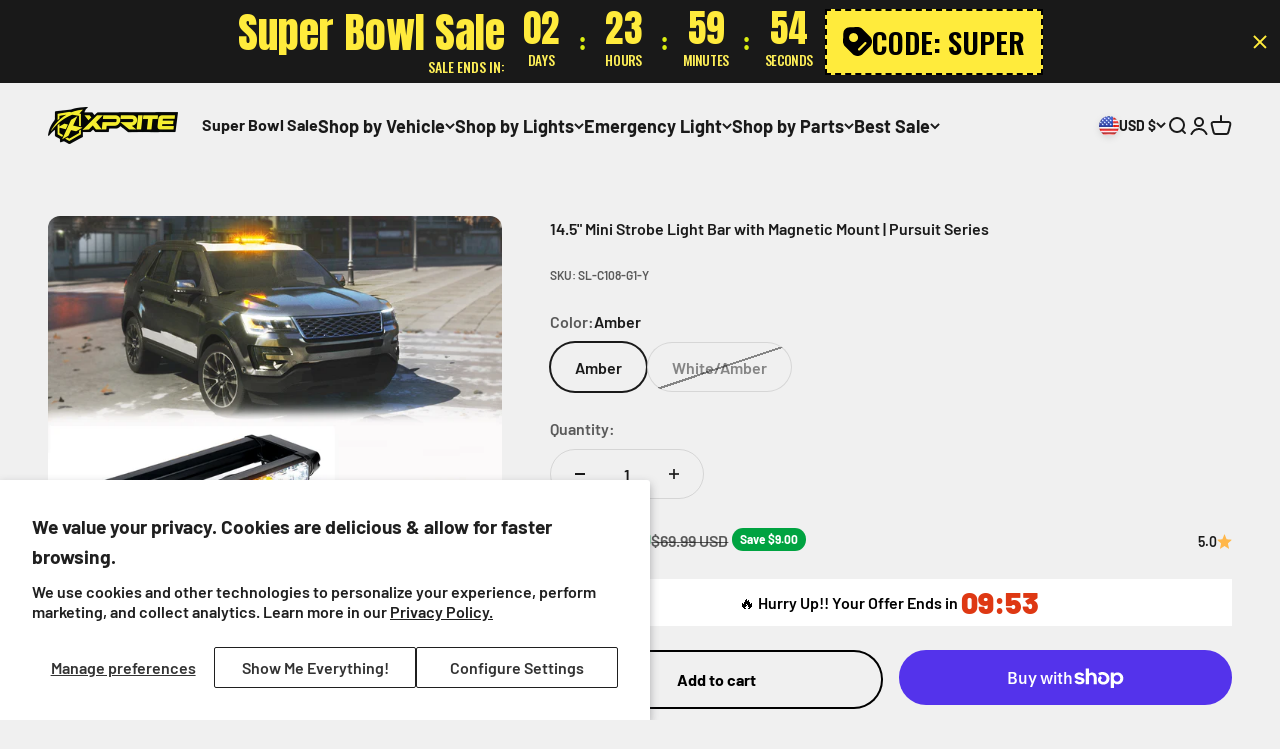

--- FILE ---
content_type: text/html; charset=utf-8
request_url: https://xpriteusa.com/products/mini-light-bar-pursuit-series-14-5
body_size: 71910
content:
<!doctype html>

<html lang="en" dir="ltr">
  <head>
    <meta charset="utf-8">
    <meta name="viewport" content="width=device-width, initial-scale=1.0, height=device-height, minimum-scale=1.0, maximum-scale=1.0">
    <meta name="theme-color" content="#f0f0f0">

    <title>14.5&quot; Amber/White Mini Strobe Light Bar with Magnetic Mount</title><meta name="description" content="Xprite mini light bar has different lengths, all containing a perfect balance of size with the brightest flashing emergency vehicle lights."><link rel="canonical" href="https://xpriteusa.com/products/mini-light-bar-pursuit-series-14-5"><link rel="shortcut icon" href="//xpriteusa.com/cdn/shop/files/Asset_1_300x-removebg-preview.png?v=1689027704&width=96">
      <link rel="apple-touch-icon" href="//xpriteusa.com/cdn/shop/files/Asset_1_300x-removebg-preview.png?v=1689027704&width=180"><link rel="preconnect" href="https://cdn.shopify.com">
    <link rel="preconnect" href="https://fonts.shopifycdn.com" crossorigin>
    <link rel="dns-prefetch" href="https://productreviews.shopifycdn.com"><link rel="preload" href="//xpriteusa.com/cdn/fonts/barlow/barlow_n7.691d1d11f150e857dcbc1c10ef03d825bc378d81.woff2" as="font" type="font/woff2" crossorigin><link rel="preload" href="//xpriteusa.com/cdn/fonts/barlow/barlow_n6.329f582a81f63f125e63c20a5a80ae9477df68e1.woff2" as="font" type="font/woff2" crossorigin><meta property="og:type" content="product">
  <meta property="og:title" content="14.5&quot; Mini Strobe Light Bar with Magnetic Mount | Pursuit Series">
  <meta property="product:price:amount" content="60.99">
  <meta property="product:price:currency" content="USD"><meta property="og:image" content="http://xpriteusa.com/cdn/shop/products/Variation_2e2ecd02-d543-4271-a736-16980a0bc14f.jpg?v=1618512005&width=2048">
  <meta property="og:image:secure_url" content="https://xpriteusa.com/cdn/shop/products/Variation_2e2ecd02-d543-4271-a736-16980a0bc14f.jpg?v=1618512005&width=2048">
  <meta property="og:image:width" content="1000">
  <meta property="og:image:height" content="1000"><meta property="og:description" content="Xprite mini light bar has different lengths, all containing a perfect balance of size with the brightest flashing emergency vehicle lights."><meta property="og:url" content="https://xpriteusa.com/products/mini-light-bar-pursuit-series-14-5">
<meta property="og:site_name" content="xpriteusa"><meta name="twitter:card" content="summary"><meta name="twitter:title" content="14.5&quot; Mini Strobe Light Bar with Magnetic Mount | Pursuit Series">
  <meta name="twitter:description" content="14.5&quot; Mini Strobe Light Bar with Magnetic Mount | Pursuit Series   Our New Pursuit Series strobe lights are built for performance and to last. Made with high-intensity LEDs that are made to be seen near and far. And constructed with a Heavy Duty Aluminum Alloy frame and super strong magnetic base. Furthermore, it is easy to install, remove, and store. This unit is sure to draw attention to potential hazards.   Features:360° Coverage32 High-Intensity LEDs21 different select-able strobe patternsChange patterns with the push of one buttonLong-lasting LEDs, over 50,000-hour lifespanStrong magnetic base, attaches to any metal rooftopSpecs:Voltage: 9V-30VNumber of LEDs: 32Frame: Aluminum AlloyDimensions: 14.5&quot; x 5.5&quot;Power wire: 16ft high-quality straight cableLifespan: Over 50,000 hoursCompatible with:Universal compatibility for vehicles equipped with 12 volt DC cigarette adapter and metal rooftopNote:Not intended for highway speeds, place back in vehicle before driving above 50"><meta name="twitter:image" content="https://xpriteusa.com/cdn/shop/products/Variation_2e2ecd02-d543-4271-a736-16980a0bc14f.jpg?crop=center&height=1200&v=1618512005&width=1200">
  <meta name="twitter:image:alt" content=""><script async crossorigin fetchpriority="high" src="/cdn/shopifycloud/importmap-polyfill/es-modules-shim.2.4.0.js"></script>
<script type="application/ld+json">{"@context":"http:\/\/schema.org\/","@id":"\/products\/mini-light-bar-pursuit-series-14-5#product","@type":"ProductGroup","brand":{"@type":"Brand","name":"Xprite"},"category":"Vehicle Safety Equipment","description":"14.5\" Mini Strobe Light Bar with Magnetic Mount | Pursuit Series\n \nOur New Pursuit Series strobe lights are built for performance and to last. Made with high-intensity LEDs that are made to be seen near and far. And constructed with a Heavy Duty Aluminum Alloy frame and super strong magnetic base. Furthermore, it is easy to install, remove, and store. This unit is sure to draw attention to potential hazards.\n \nFeatures:360° Coverage32 High-Intensity LEDs21 different select-able strobe patternsChange patterns with the push of one buttonLong-lasting LEDs, over 50,000-hour lifespanStrong magnetic base, attaches to any metal rooftopSpecs:Voltage: 9V-30VNumber of LEDs: 32Frame: Aluminum AlloyDimensions: 14.5\" x 5.5\"Power wire: 16ft high-quality straight cableLifespan: Over 50,000 hoursCompatible with:Universal compatibility for vehicles equipped with 12 volt DC cigarette adapter and metal rooftopNote:Not intended for highway speeds, place back in vehicle before driving above 50 mphProduct includes:1 x 32 LED Strobe unit\n","hasVariant":[{"@id":"\/products\/mini-light-bar-pursuit-series-14-5?variant=37707012800671#variant","@type":"Product","gtin":"710382788792","image":"https:\/\/xpriteusa.com\/cdn\/shop\/products\/Variation_2e2ecd02-d543-4271-a736-16980a0bc14f.jpg?v=1618512005\u0026width=1920","name":"14.5\" Mini Strobe Light Bar with Magnetic Mount | Pursuit Series - Amber","offers":{"@id":"\/products\/mini-light-bar-pursuit-series-14-5?variant=37707012800671#offer","@type":"Offer","availability":"http:\/\/schema.org\/InStock","price":"60.99","priceCurrency":"USD","url":"https:\/\/xpriteusa.com\/products\/mini-light-bar-pursuit-series-14-5?variant=37707012800671"},"sku":"SL-C108-G1-Y"},{"@id":"\/products\/mini-light-bar-pursuit-series-14-5?variant=45898128228572#variant","@type":"Product","gtin":"710382788723","image":"https:\/\/xpriteusa.com\/cdn\/shop\/products\/Variation_2e2ecd02-d543-4271-a736-16980a0bc14f.jpg?v=1618512005\u0026width=1920","name":"14.5\" Mini Strobe Light Bar with Magnetic Mount | Pursuit Series - White\/Amber","offers":{"@id":"\/products\/mini-light-bar-pursuit-series-14-5?variant=45898128228572#offer","@type":"Offer","availability":"http:\/\/schema.org\/OutOfStock","price":"60.99","priceCurrency":"USD","url":"https:\/\/xpriteusa.com\/products\/mini-light-bar-pursuit-series-14-5?variant=45898128228572"},"sku":"SL-C108M-G1-WY"}],"name":"14.5\" Mini Strobe Light Bar with Magnetic Mount | Pursuit Series","productGroupID":"5791896436895","url":"https:\/\/xpriteusa.com\/products\/mini-light-bar-pursuit-series-14-5"}</script><script type="application/ld+json">
  {
    "@context": "https://schema.org",
    "@type": "BreadcrumbList",
    "itemListElement": [{
        "@type": "ListItem",
        "position": 1,
        "name": "Home",
        "item": "https://xpriteusa.com"
      },{
            "@type": "ListItem",
            "position": 2,
            "name": "14.5\" Mini Strobe Light Bar with Magnetic Mount | Pursuit Series",
            "item": "https://xpriteusa.com/products/mini-light-bar-pursuit-series-14-5"
          }]
  }
</script><style>/* Typography (heading) */
  @font-face {
  font-family: Barlow;
  font-weight: 700;
  font-style: normal;
  font-display: fallback;
  src: url("//xpriteusa.com/cdn/fonts/barlow/barlow_n7.691d1d11f150e857dcbc1c10ef03d825bc378d81.woff2") format("woff2"),
       url("//xpriteusa.com/cdn/fonts/barlow/barlow_n7.4fdbb1cb7da0e2c2f88492243ffa2b4f91924840.woff") format("woff");
}

@font-face {
  font-family: Barlow;
  font-weight: 700;
  font-style: italic;
  font-display: fallback;
  src: url("//xpriteusa.com/cdn/fonts/barlow/barlow_i7.50e19d6cc2ba5146fa437a5a7443c76d5d730103.woff2") format("woff2"),
       url("//xpriteusa.com/cdn/fonts/barlow/barlow_i7.47e9f98f1b094d912e6fd631cc3fe93d9f40964f.woff") format("woff");
}

/* Typography (body) */
  @font-face {
  font-family: Barlow;
  font-weight: 600;
  font-style: normal;
  font-display: fallback;
  src: url("//xpriteusa.com/cdn/fonts/barlow/barlow_n6.329f582a81f63f125e63c20a5a80ae9477df68e1.woff2") format("woff2"),
       url("//xpriteusa.com/cdn/fonts/barlow/barlow_n6.0163402e36247bcb8b02716880d0b39568412e9e.woff") format("woff");
}

@font-face {
  font-family: Barlow;
  font-weight: 600;
  font-style: italic;
  font-display: fallback;
  src: url("//xpriteusa.com/cdn/fonts/barlow/barlow_i6.5a22bd20fb27bad4d7674cc6e666fb9c77d813bb.woff2") format("woff2"),
       url("//xpriteusa.com/cdn/fonts/barlow/barlow_i6.1c8787fcb59f3add01a87f21b38c7ef797e3b3a1.woff") format("woff");
}

@font-face {
  font-family: Barlow;
  font-weight: 900;
  font-style: normal;
  font-display: fallback;
  src: url("//xpriteusa.com/cdn/fonts/barlow/barlow_n9.0641981c454b3fc3d4db37ebaaf1fec3bc17cc2a.woff2") format("woff2"),
       url("//xpriteusa.com/cdn/fonts/barlow/barlow_n9.888138f2a8741799caa670e6fd6e11a45720c1ae.woff") format("woff");
}

@font-face {
  font-family: Barlow;
  font-weight: 900;
  font-style: italic;
  font-display: fallback;
  src: url("//xpriteusa.com/cdn/fonts/barlow/barlow_i9.11ebc1177381737860951e28b673b99861ed4d01.woff2") format("woff2"),
       url("//xpriteusa.com/cdn/fonts/barlow/barlow_i9.21f5e6102f93a0770915aa0d3a28461f61135770.woff") format("woff");
}

:root {
    /**
     * ---------------------------------------------------------------------
     * SPACING VARIABLES
     *
     * We are using a spacing inspired from frameworks like Tailwind CSS.
     * ---------------------------------------------------------------------
     */
    --spacing-0-5: 0.125rem; /* 2px */
    --spacing-1: 0.25rem; /* 4px */
    --spacing-1-5: 0.375rem; /* 6px */
    --spacing-2: 0.5rem; /* 8px */
    --spacing-2-5: 0.625rem; /* 10px */
    --spacing-3: 0.75rem; /* 12px */
    --spacing-3-5: 0.875rem; /* 14px */
    --spacing-4: 1rem; /* 16px */
    --spacing-4-5: 1.125rem; /* 18px */
    --spacing-5: 1.25rem; /* 20px */
    --spacing-5-5: 1.375rem; /* 22px */
    --spacing-6: 1.5rem; /* 24px */
    --spacing-6-5: 1.625rem; /* 26px */
    --spacing-7: 1.75rem; /* 28px */
    --spacing-7-5: 1.875rem; /* 30px */
    --spacing-8: 2rem; /* 32px */
    --spacing-8-5: 2.125rem; /* 34px */
    --spacing-9: 2.25rem; /* 36px */
    --spacing-9-5: 2.375rem; /* 38px */
    --spacing-10: 2.5rem; /* 40px */
    --spacing-11: 2.75rem; /* 44px */
    --spacing-12: 3rem; /* 48px */
    --spacing-14: 3.5rem; /* 56px */
    --spacing-16: 4rem; /* 64px */
    --spacing-18: 4.5rem; /* 72px */
    --spacing-20: 5rem; /* 80px */
    --spacing-24: 6rem; /* 96px */
    --spacing-28: 7rem; /* 112px */
    --spacing-32: 8rem; /* 128px */
    --spacing-36: 9rem; /* 144px */
    --spacing-40: 10rem; /* 160px */
    --spacing-44: 11rem; /* 176px */
    --spacing-48: 12rem; /* 192px */
    --spacing-52: 13rem; /* 208px */
    --spacing-56: 14rem; /* 224px */
    --spacing-60: 15rem; /* 240px */
    --spacing-64: 16rem; /* 256px */
    --spacing-72: 18rem; /* 288px */
    --spacing-80: 20rem; /* 320px */
    --spacing-96: 24rem; /* 384px */

    /* Container */
    --container-max-width: 1600px;
    --container-narrow-max-width: 1350px;
    --container-gutter: var(--spacing-5);
    --section-outer-spacing-block: var(--spacing-12);
    --section-inner-max-spacing-block: var(--spacing-10);
    --section-inner-spacing-inline: var(--container-gutter);
    --section-stack-spacing-block: var(--spacing-8);

    /* Grid gutter */
    --grid-gutter: var(--spacing-5);

    /* Product list settings */
    --product-list-row-gap: var(--spacing-8);
    --product-list-column-gap: var(--grid-gutter);

    /* Form settings */
    --input-gap: var(--spacing-2);
    --input-height: 2.625rem;
    --input-padding-inline: var(--spacing-4);

    /* Other sizes */
    --sticky-area-height: calc(var(--sticky-announcement-bar-enabled, 0) * var(--announcement-bar-height, 0px) + var(--sticky-header-enabled, 0) * var(--header-height, 0px));

    /* RTL support */
    --transform-logical-flip: 1;
    --transform-origin-start: left;
    --transform-origin-end: right;

    /**
     * ---------------------------------------------------------------------
     * TYPOGRAPHY
     * ---------------------------------------------------------------------
     */

    /* Font properties */
    --heading-font-family: Barlow, sans-serif;
    --heading-font-weight: 700;
    --heading-font-style: normal;
    --heading-text-transform: normal;
    --heading-letter-spacing: -0.02em;
    --text-font-family: Barlow, sans-serif;
    --text-font-weight: 600;
    --text-font-style: normal;
    --text-letter-spacing: 0.0em;

    /* Font sizes */
    --text-h0: 3rem;
    --text-h1: 2.5rem;
    --text-h2: 2rem;
    --text-h3: 1.5rem;
    --text-h4: 1.375rem;
    --text-h5: 1.125rem;
    --text-h6: 1rem;
    --text-xs: 0.6875rem;
    --text-sm: 0.75rem;
    --text-base: 0.875rem;
    --text-lg: 1.125rem;

    /**
     * ---------------------------------------------------------------------
     * COLORS
     * ---------------------------------------------------------------------
     */

    /* Color settings */--accent: 26 26 26;
    --text-primary: 26 26 26;
    --background-primary: 240 240 240;
    --dialog-background: 255 255 255;
    --border-color: var(--text-color, var(--text-primary)) / 0.12;

    /* Button colors */
    --button-background-primary: 26 26 26;
    --button-text-primary: 255 255 255;
    --button-background-secondary: 240 196 23;
    --button-text-secondary: 26 26 26;

    /* Status colors */
    --success-background: 224 244 232;
    --success-text: 0 163 65;
    --warning-background: 255 246 233;
    --warning-text: 255 183 74;
    --error-background: 254 231 231;
    --error-text: 248 58 58;

    /* Product colors */
    --on-sale-text: 0 163 65;
    --on-sale-badge-background: 0 163 65;
    --on-sale-badge-text: 255 255 255;
    --sold-out-badge-background: 0 0 0;
    --sold-out-badge-text: 255 255 255;
    --primary-badge-background: 128 60 238;
    --primary-badge-text: 255 255 255;
    --star-color: 255 183 74;
    --product-card-background: 240 240 240;
    --product-card-text: 26 26 26;

    /* Header colors */
    --header-background: 240 240 240;
    --header-text: 26 26 26;

    /* Footer colors */
    --footer-background: 255 255 255;
    --footer-text: 26 26 26;

    /* Rounded variables (used for border radius) */
    --rounded-xs: 0.25rem;
    --rounded-sm: 0.375rem;
    --rounded: 0.75rem;
    --rounded-lg: 1.5rem;
    --rounded-full: 9999px;

    --rounded-button: 3.75rem;
    --rounded-input: 0.5rem;

    /* Box shadow */
    --shadow-sm: 0 2px 8px rgb(var(--text-primary) / 0.1);
    --shadow: 0 5px 15px rgb(var(--text-primary) / 0.1);
    --shadow-md: 0 5px 30px rgb(var(--text-primary) / 0.1);
    --shadow-block: 0px 18px 50px rgb(var(--text-primary) / 0.1);

    /**
     * ---------------------------------------------------------------------
     * OTHER
     * ---------------------------------------------------------------------
     */

    --stagger-products-reveal-opacity: 0;
    --cursor-close-svg-url: url(//xpriteusa.com/cdn/shop/t/43/assets/cursor-close.svg?v=147174565022153725511727245646);
    --cursor-zoom-in-svg-url: url(//xpriteusa.com/cdn/shop/t/43/assets/cursor-zoom-in.svg?v=154953035094101115921727245646);
    --cursor-zoom-out-svg-url: url(//xpriteusa.com/cdn/shop/t/43/assets/cursor-zoom-out.svg?v=16155520337305705181727245646);
    --checkmark-svg-url: url(//xpriteusa.com/cdn/shop/t/43/assets/checkmark.svg?v=77552481021870063511727245646);
  }

  [dir="rtl"]:root {
    /* RTL support */
    --transform-logical-flip: -1;
    --transform-origin-start: right;
    --transform-origin-end: left;
  }

  @media screen and (min-width: 700px) {
    :root {
      /* Typography (font size) */
      --text-h0: 4rem;
      --text-h1: 3rem;
      --text-h2: 2.5rem;
      --text-h3: 2rem;
      --text-h4: 1.625rem;
      --text-h5: 1.25rem;
      --text-h6: 1.125rem;

      --text-xs: 0.75rem;
      --text-sm: 0.875rem;
      --text-base: 1.0rem;
      --text-lg: 1.25rem;

      /* Spacing */
      --container-gutter: 2rem;
      --section-outer-spacing-block: var(--spacing-16);
      --section-inner-max-spacing-block: var(--spacing-12);
      --section-inner-spacing-inline: var(--spacing-12);
      --section-stack-spacing-block: var(--spacing-12);

      /* Grid gutter */
      --grid-gutter: var(--spacing-6);

      /* Product list settings */
      --product-list-row-gap: var(--spacing-12);

      /* Form settings */
      --input-gap: 1rem;
      --input-height: 3.125rem;
      --input-padding-inline: var(--spacing-5);
    }
  }

  @media screen and (min-width: 1000px) {
    :root {
      /* Spacing settings */
      --container-gutter: var(--spacing-12);
      --section-outer-spacing-block: var(--spacing-18);
      --section-inner-max-spacing-block: var(--spacing-16);
      --section-inner-spacing-inline: var(--spacing-16);
      --section-stack-spacing-block: var(--spacing-12);
    }
  }

  @media screen and (min-width: 1150px) {
    :root {
      /* Spacing settings */
      --container-gutter: var(--spacing-12);
      --section-outer-spacing-block: var(--spacing-20);
      --section-inner-max-spacing-block: var(--spacing-16);
      --section-inner-spacing-inline: var(--spacing-16);
      --section-stack-spacing-block: var(--spacing-12);
    }
  }

  @media screen and (min-width: 1400px) {
    :root {
      /* Typography (font size) */
      --text-h0: 5rem;
      --text-h1: 3.75rem;
      --text-h2: 3rem;
      --text-h3: 2.25rem;
      --text-h4: 2rem;
      --text-h5: 1.5rem;
      --text-h6: 1.25rem;

      --section-outer-spacing-block: var(--spacing-24);
      --section-inner-max-spacing-block: var(--spacing-18);
      --section-inner-spacing-inline: var(--spacing-18);
    }
  }

  @media screen and (min-width: 1600px) {
    :root {
      --section-outer-spacing-block: var(--spacing-24);
      --section-inner-max-spacing-block: var(--spacing-20);
      --section-inner-spacing-inline: var(--spacing-20);
    }
  }

  /**
   * ---------------------------------------------------------------------
   * LIQUID DEPENDANT CSS
   *
   * Our main CSS is Liquid free, but some very specific features depend on
   * theme settings, so we have them here
   * ---------------------------------------------------------------------
   */@media screen and (pointer: fine) {
        .button:not([disabled]):hover, .btn:not([disabled]):hover, .shopify-payment-button__button--unbranded:not([disabled]):hover {
          --button-background-opacity: 0.85;
        }

        .button--subdued:not([disabled]):hover {
          --button-background: var(--text-color) / .05 !important;
        }
      }</style><script>
  // This allows to expose several variables to the global scope, to be used in scripts
  window.themeVariables = {
    settings: {
      showPageTransition: false,
      staggerProductsApparition: true,
      reduceDrawerAnimation: false,
      reduceMenuAnimation: false,
      headingApparition: "split_fade",
      pageType: "product",
      moneyFormat: "${{amount}}",
      moneyWithCurrencyFormat: "${{amount}} USD",
      currencyCodeEnabled: true,
      cartType: "popover",
      showDiscount: true,
      discountMode: "saving",
      pageBackground: "#f0f0f0",
      textColor: "#1a1a1a"
    },

    strings: {
      accessibilityClose: "Close",
      accessibilityNext: "Next",
      accessibilityPrevious: "Previous",
      closeGallery: "Close gallery",
      zoomGallery: "Zoom",
      errorGallery: "Image cannot be loaded",
      searchNoResults: "No results could be found.",
      addOrderNote: "Add order note",
      editOrderNote: "Edit order note",
      shippingEstimatorNoResults: "Sorry, we do not ship to your address.",
      shippingEstimatorOneResult: "There is one shipping rate for your address:",
      shippingEstimatorMultipleResults: "There are several shipping rates for your address:",
      shippingEstimatorError: "One or more error occurred while retrieving shipping rates:"
    },

    breakpoints: {
      'sm': 'screen and (min-width: 700px)',
      'md': 'screen and (min-width: 1000px)',
      'lg': 'screen and (min-width: 1150px)',
      'xl': 'screen and (min-width: 1400px)',

      'sm-max': 'screen and (max-width: 699px)',
      'md-max': 'screen and (max-width: 999px)',
      'lg-max': 'screen and (max-width: 1149px)',
      'xl-max': 'screen and (max-width: 1399px)'
    }
  };// For detecting native share
  document.documentElement.classList.add(`native-share--${navigator.share ? 'enabled' : 'disabled'}`);// We save the product ID in local storage to be eventually used for recently viewed section
    try {
      const recentlyViewedProducts = new Set(JSON.parse(localStorage.getItem('theme:recently-viewed-products') || '[]'));

      recentlyViewedProducts.delete(5791896436895); // Delete first to re-move the product
      recentlyViewedProducts.add(5791896436895);

      localStorage.setItem('theme:recently-viewed-products', JSON.stringify(Array.from(recentlyViewedProducts.values()).reverse()));
    } catch (e) {
      // Safari in private mode does not allow setting item, we silently fail
    }</script><script>
      if (!(HTMLScriptElement.supports && HTMLScriptElement.supports('importmap'))) {
        const importMapPolyfill = document.createElement('script');
        importMapPolyfill.async = true;
        importMapPolyfill.src = "//xpriteusa.com/cdn/shop/t/43/assets/es-module-shims.min.js?v=140375185335194536761727245646";

        document.head.appendChild(importMapPolyfill);
      }
    </script>

    <script type="importmap">{
        "imports": {
          "vendor": "//xpriteusa.com/cdn/shop/t/43/assets/vendor.min.js?v=162910149792179071561727245646",
          "theme": "//xpriteusa.com/cdn/shop/t/43/assets/theme.js?v=143722398948193690411727245646",
          "photoswipe": "//xpriteusa.com/cdn/shop/t/43/assets/photoswipe.min.js?v=13374349288281597431727245646"
        }
      }
    </script>

    <script type="module" src="//xpriteusa.com/cdn/shop/t/43/assets/vendor.min.js?v=162910149792179071561727245646"></script>
    <script type="module" src="//xpriteusa.com/cdn/shop/t/43/assets/theme.js?v=143722398948193690411727245646"></script>

    <script>window.performance && window.performance.mark && window.performance.mark('shopify.content_for_header.start');</script><meta name="google-site-verification" content="-2Jtfr0lfKS1tWE0fhSRKH7NqW-2dYJJBNAwCKu8Td8">
<meta id="shopify-digital-wallet" name="shopify-digital-wallet" content="/49648599199/digital_wallets/dialog">
<meta name="shopify-checkout-api-token" content="8d352e832dec667ca303bc26c7815410">
<link rel="alternate" type="application/json+oembed" href="https://xpriteusa.com/products/mini-light-bar-pursuit-series-14-5.oembed">
<script async="async" src="/checkouts/internal/preloads.js?locale=en-US"></script>
<link rel="preconnect" href="https://shop.app" crossorigin="anonymous">
<script async="async" src="https://shop.app/checkouts/internal/preloads.js?locale=en-US&shop_id=49648599199" crossorigin="anonymous"></script>
<script id="apple-pay-shop-capabilities" type="application/json">{"shopId":49648599199,"countryCode":"US","currencyCode":"USD","merchantCapabilities":["supports3DS"],"merchantId":"gid:\/\/shopify\/Shop\/49648599199","merchantName":"xpriteusa","requiredBillingContactFields":["postalAddress","email","phone"],"requiredShippingContactFields":["postalAddress","email","phone"],"shippingType":"shipping","supportedNetworks":["visa","masterCard","amex","discover","elo","jcb"],"total":{"type":"pending","label":"xpriteusa","amount":"1.00"},"shopifyPaymentsEnabled":true,"supportsSubscriptions":true}</script>
<script id="shopify-features" type="application/json">{"accessToken":"8d352e832dec667ca303bc26c7815410","betas":["rich-media-storefront-analytics"],"domain":"xpriteusa.com","predictiveSearch":true,"shopId":49648599199,"locale":"en"}</script>
<script>var Shopify = Shopify || {};
Shopify.shop = "xpriteusa.myshopify.com";
Shopify.locale = "en";
Shopify.currency = {"active":"USD","rate":"1.0"};
Shopify.country = "US";
Shopify.theme = {"name":"Updated copy of Before BlackFridayinJuLy--WPD_BDR","id":145586749660,"schema_name":"Impact","schema_version":"6.2.0","theme_store_id":1190,"role":"main"};
Shopify.theme.handle = "null";
Shopify.theme.style = {"id":null,"handle":null};
Shopify.cdnHost = "xpriteusa.com/cdn";
Shopify.routes = Shopify.routes || {};
Shopify.routes.root = "/";</script>
<script type="module">!function(o){(o.Shopify=o.Shopify||{}).modules=!0}(window);</script>
<script>!function(o){function n(){var o=[];function n(){o.push(Array.prototype.slice.apply(arguments))}return n.q=o,n}var t=o.Shopify=o.Shopify||{};t.loadFeatures=n(),t.autoloadFeatures=n()}(window);</script>
<script>
  window.ShopifyPay = window.ShopifyPay || {};
  window.ShopifyPay.apiHost = "shop.app\/pay";
  window.ShopifyPay.redirectState = null;
</script>
<script id="shop-js-analytics" type="application/json">{"pageType":"product"}</script>
<script defer="defer" async type="module" src="//xpriteusa.com/cdn/shopifycloud/shop-js/modules/v2/client.init-shop-cart-sync_BN7fPSNr.en.esm.js"></script>
<script defer="defer" async type="module" src="//xpriteusa.com/cdn/shopifycloud/shop-js/modules/v2/chunk.common_Cbph3Kss.esm.js"></script>
<script defer="defer" async type="module" src="//xpriteusa.com/cdn/shopifycloud/shop-js/modules/v2/chunk.modal_DKumMAJ1.esm.js"></script>
<script type="module">
  await import("//xpriteusa.com/cdn/shopifycloud/shop-js/modules/v2/client.init-shop-cart-sync_BN7fPSNr.en.esm.js");
await import("//xpriteusa.com/cdn/shopifycloud/shop-js/modules/v2/chunk.common_Cbph3Kss.esm.js");
await import("//xpriteusa.com/cdn/shopifycloud/shop-js/modules/v2/chunk.modal_DKumMAJ1.esm.js");

  window.Shopify.SignInWithShop?.initShopCartSync?.({"fedCMEnabled":true,"windoidEnabled":true});

</script>
<script defer="defer" async type="module" src="//xpriteusa.com/cdn/shopifycloud/shop-js/modules/v2/client.payment-terms_BxzfvcZJ.en.esm.js"></script>
<script defer="defer" async type="module" src="//xpriteusa.com/cdn/shopifycloud/shop-js/modules/v2/chunk.common_Cbph3Kss.esm.js"></script>
<script defer="defer" async type="module" src="//xpriteusa.com/cdn/shopifycloud/shop-js/modules/v2/chunk.modal_DKumMAJ1.esm.js"></script>
<script type="module">
  await import("//xpriteusa.com/cdn/shopifycloud/shop-js/modules/v2/client.payment-terms_BxzfvcZJ.en.esm.js");
await import("//xpriteusa.com/cdn/shopifycloud/shop-js/modules/v2/chunk.common_Cbph3Kss.esm.js");
await import("//xpriteusa.com/cdn/shopifycloud/shop-js/modules/v2/chunk.modal_DKumMAJ1.esm.js");

  
</script>
<script>
  window.Shopify = window.Shopify || {};
  if (!window.Shopify.featureAssets) window.Shopify.featureAssets = {};
  window.Shopify.featureAssets['shop-js'] = {"shop-cart-sync":["modules/v2/client.shop-cart-sync_CJVUk8Jm.en.esm.js","modules/v2/chunk.common_Cbph3Kss.esm.js","modules/v2/chunk.modal_DKumMAJ1.esm.js"],"init-fed-cm":["modules/v2/client.init-fed-cm_7Fvt41F4.en.esm.js","modules/v2/chunk.common_Cbph3Kss.esm.js","modules/v2/chunk.modal_DKumMAJ1.esm.js"],"init-shop-email-lookup-coordinator":["modules/v2/client.init-shop-email-lookup-coordinator_Cc088_bR.en.esm.js","modules/v2/chunk.common_Cbph3Kss.esm.js","modules/v2/chunk.modal_DKumMAJ1.esm.js"],"init-windoid":["modules/v2/client.init-windoid_hPopwJRj.en.esm.js","modules/v2/chunk.common_Cbph3Kss.esm.js","modules/v2/chunk.modal_DKumMAJ1.esm.js"],"shop-button":["modules/v2/client.shop-button_B0jaPSNF.en.esm.js","modules/v2/chunk.common_Cbph3Kss.esm.js","modules/v2/chunk.modal_DKumMAJ1.esm.js"],"shop-cash-offers":["modules/v2/client.shop-cash-offers_DPIskqss.en.esm.js","modules/v2/chunk.common_Cbph3Kss.esm.js","modules/v2/chunk.modal_DKumMAJ1.esm.js"],"shop-toast-manager":["modules/v2/client.shop-toast-manager_CK7RT69O.en.esm.js","modules/v2/chunk.common_Cbph3Kss.esm.js","modules/v2/chunk.modal_DKumMAJ1.esm.js"],"init-shop-cart-sync":["modules/v2/client.init-shop-cart-sync_BN7fPSNr.en.esm.js","modules/v2/chunk.common_Cbph3Kss.esm.js","modules/v2/chunk.modal_DKumMAJ1.esm.js"],"init-customer-accounts-sign-up":["modules/v2/client.init-customer-accounts-sign-up_CfPf4CXf.en.esm.js","modules/v2/client.shop-login-button_DeIztwXF.en.esm.js","modules/v2/chunk.common_Cbph3Kss.esm.js","modules/v2/chunk.modal_DKumMAJ1.esm.js"],"pay-button":["modules/v2/client.pay-button_CgIwFSYN.en.esm.js","modules/v2/chunk.common_Cbph3Kss.esm.js","modules/v2/chunk.modal_DKumMAJ1.esm.js"],"init-customer-accounts":["modules/v2/client.init-customer-accounts_DQ3x16JI.en.esm.js","modules/v2/client.shop-login-button_DeIztwXF.en.esm.js","modules/v2/chunk.common_Cbph3Kss.esm.js","modules/v2/chunk.modal_DKumMAJ1.esm.js"],"avatar":["modules/v2/client.avatar_BTnouDA3.en.esm.js"],"init-shop-for-new-customer-accounts":["modules/v2/client.init-shop-for-new-customer-accounts_CsZy_esa.en.esm.js","modules/v2/client.shop-login-button_DeIztwXF.en.esm.js","modules/v2/chunk.common_Cbph3Kss.esm.js","modules/v2/chunk.modal_DKumMAJ1.esm.js"],"shop-follow-button":["modules/v2/client.shop-follow-button_BRMJjgGd.en.esm.js","modules/v2/chunk.common_Cbph3Kss.esm.js","modules/v2/chunk.modal_DKumMAJ1.esm.js"],"checkout-modal":["modules/v2/client.checkout-modal_B9Drz_yf.en.esm.js","modules/v2/chunk.common_Cbph3Kss.esm.js","modules/v2/chunk.modal_DKumMAJ1.esm.js"],"shop-login-button":["modules/v2/client.shop-login-button_DeIztwXF.en.esm.js","modules/v2/chunk.common_Cbph3Kss.esm.js","modules/v2/chunk.modal_DKumMAJ1.esm.js"],"lead-capture":["modules/v2/client.lead-capture_DXYzFM3R.en.esm.js","modules/v2/chunk.common_Cbph3Kss.esm.js","modules/v2/chunk.modal_DKumMAJ1.esm.js"],"shop-login":["modules/v2/client.shop-login_CA5pJqmO.en.esm.js","modules/v2/chunk.common_Cbph3Kss.esm.js","modules/v2/chunk.modal_DKumMAJ1.esm.js"],"payment-terms":["modules/v2/client.payment-terms_BxzfvcZJ.en.esm.js","modules/v2/chunk.common_Cbph3Kss.esm.js","modules/v2/chunk.modal_DKumMAJ1.esm.js"]};
</script>
<script>(function() {
  var isLoaded = false;
  function asyncLoad() {
    if (isLoaded) return;
    isLoaded = true;
    var urls = ["https:\/\/cdn.shopify.com\/s\/files\/1\/0496\/4859\/9199\/t\/10\/assets\/verify-meteor-menu.js?meteor_tier=free\u0026shop=xpriteusa.myshopify.com","\/\/swymv3free-01.azureedge.net\/code\/swym-shopify.js?shop=xpriteusa.myshopify.com","https:\/\/storage.nfcube.com\/instafeed-58b20afe9461fdf5a5c93dea28816bf7.js?shop=xpriteusa.myshopify.com","https:\/\/tools.luckyorange.com\/core\/lo.js?site-id=15bac65a\u0026shop=xpriteusa.myshopify.com","https:\/\/trust.conversionbear.com\/script?app=trust_badge\u0026shop=xpriteusa.myshopify.com","\/\/cdn.shopify.com\/proxy\/73c03faf2f0f39422c372a3729467e1e272b464aca3a240ee4608cacbe7f4e3d\/d1639lhkj5l89m.cloudfront.net\/js\/storefront\/uppromote.js?shop=xpriteusa.myshopify.com\u0026sp-cache-control=cHVibGljLCBtYXgtYWdlPTkwMA"];
    for (var i = 0; i < urls.length; i++) {
      var s = document.createElement('script');
      s.type = 'text/javascript';
      s.async = true;
      s.src = urls[i];
      var x = document.getElementsByTagName('script')[0];
      x.parentNode.insertBefore(s, x);
    }
  };
  if(window.attachEvent) {
    window.attachEvent('onload', asyncLoad);
  } else {
    window.addEventListener('load', asyncLoad, false);
  }
})();</script>
<script id="__st">var __st={"a":49648599199,"offset":-28800,"reqid":"386fdad2-c22e-4e68-b3bd-644b6d9b182f-1769779256","pageurl":"xpriteusa.com\/products\/mini-light-bar-pursuit-series-14-5","u":"387942d5504a","p":"product","rtyp":"product","rid":5791896436895};</script>
<script>window.ShopifyPaypalV4VisibilityTracking = true;</script>
<script id="captcha-bootstrap">!function(){'use strict';const t='contact',e='account',n='new_comment',o=[[t,t],['blogs',n],['comments',n],[t,'customer']],c=[[e,'customer_login'],[e,'guest_login'],[e,'recover_customer_password'],[e,'create_customer']],r=t=>t.map((([t,e])=>`form[action*='/${t}']:not([data-nocaptcha='true']) input[name='form_type'][value='${e}']`)).join(','),a=t=>()=>t?[...document.querySelectorAll(t)].map((t=>t.form)):[];function s(){const t=[...o],e=r(t);return a(e)}const i='password',u='form_key',d=['recaptcha-v3-token','g-recaptcha-response','h-captcha-response',i],f=()=>{try{return window.sessionStorage}catch{return}},m='__shopify_v',_=t=>t.elements[u];function p(t,e,n=!1){try{const o=window.sessionStorage,c=JSON.parse(o.getItem(e)),{data:r}=function(t){const{data:e,action:n}=t;return t[m]||n?{data:e,action:n}:{data:t,action:n}}(c);for(const[e,n]of Object.entries(r))t.elements[e]&&(t.elements[e].value=n);n&&o.removeItem(e)}catch(o){console.error('form repopulation failed',{error:o})}}const l='form_type',E='cptcha';function T(t){t.dataset[E]=!0}const w=window,h=w.document,L='Shopify',v='ce_forms',y='captcha';let A=!1;((t,e)=>{const n=(g='f06e6c50-85a8-45c8-87d0-21a2b65856fe',I='https://cdn.shopify.com/shopifycloud/storefront-forms-hcaptcha/ce_storefront_forms_captcha_hcaptcha.v1.5.2.iife.js',D={infoText:'Protected by hCaptcha',privacyText:'Privacy',termsText:'Terms'},(t,e,n)=>{const o=w[L][v],c=o.bindForm;if(c)return c(t,g,e,D).then(n);var r;o.q.push([[t,g,e,D],n]),r=I,A||(h.body.append(Object.assign(h.createElement('script'),{id:'captcha-provider',async:!0,src:r})),A=!0)});var g,I,D;w[L]=w[L]||{},w[L][v]=w[L][v]||{},w[L][v].q=[],w[L][y]=w[L][y]||{},w[L][y].protect=function(t,e){n(t,void 0,e),T(t)},Object.freeze(w[L][y]),function(t,e,n,w,h,L){const[v,y,A,g]=function(t,e,n){const i=e?o:[],u=t?c:[],d=[...i,...u],f=r(d),m=r(i),_=r(d.filter((([t,e])=>n.includes(e))));return[a(f),a(m),a(_),s()]}(w,h,L),I=t=>{const e=t.target;return e instanceof HTMLFormElement?e:e&&e.form},D=t=>v().includes(t);t.addEventListener('submit',(t=>{const e=I(t);if(!e)return;const n=D(e)&&!e.dataset.hcaptchaBound&&!e.dataset.recaptchaBound,o=_(e),c=g().includes(e)&&(!o||!o.value);(n||c)&&t.preventDefault(),c&&!n&&(function(t){try{if(!f())return;!function(t){const e=f();if(!e)return;const n=_(t);if(!n)return;const o=n.value;o&&e.removeItem(o)}(t);const e=Array.from(Array(32),(()=>Math.random().toString(36)[2])).join('');!function(t,e){_(t)||t.append(Object.assign(document.createElement('input'),{type:'hidden',name:u})),t.elements[u].value=e}(t,e),function(t,e){const n=f();if(!n)return;const o=[...t.querySelectorAll(`input[type='${i}']`)].map((({name:t})=>t)),c=[...d,...o],r={};for(const[a,s]of new FormData(t).entries())c.includes(a)||(r[a]=s);n.setItem(e,JSON.stringify({[m]:1,action:t.action,data:r}))}(t,e)}catch(e){console.error('failed to persist form',e)}}(e),e.submit())}));const S=(t,e)=>{t&&!t.dataset[E]&&(n(t,e.some((e=>e===t))),T(t))};for(const o of['focusin','change'])t.addEventListener(o,(t=>{const e=I(t);D(e)&&S(e,y())}));const B=e.get('form_key'),M=e.get(l),P=B&&M;t.addEventListener('DOMContentLoaded',(()=>{const t=y();if(P)for(const e of t)e.elements[l].value===M&&p(e,B);[...new Set([...A(),...v().filter((t=>'true'===t.dataset.shopifyCaptcha))])].forEach((e=>S(e,t)))}))}(h,new URLSearchParams(w.location.search),n,t,e,['guest_login'])})(!0,!0)}();</script>
<script integrity="sha256-4kQ18oKyAcykRKYeNunJcIwy7WH5gtpwJnB7kiuLZ1E=" data-source-attribution="shopify.loadfeatures" defer="defer" src="//xpriteusa.com/cdn/shopifycloud/storefront/assets/storefront/load_feature-a0a9edcb.js" crossorigin="anonymous"></script>
<script crossorigin="anonymous" defer="defer" src="//xpriteusa.com/cdn/shopifycloud/storefront/assets/shopify_pay/storefront-65b4c6d7.js?v=20250812"></script>
<script data-source-attribution="shopify.dynamic_checkout.dynamic.init">var Shopify=Shopify||{};Shopify.PaymentButton=Shopify.PaymentButton||{isStorefrontPortableWallets:!0,init:function(){window.Shopify.PaymentButton.init=function(){};var t=document.createElement("script");t.src="https://xpriteusa.com/cdn/shopifycloud/portable-wallets/latest/portable-wallets.en.js",t.type="module",document.head.appendChild(t)}};
</script>
<script data-source-attribution="shopify.dynamic_checkout.buyer_consent">
  function portableWalletsHideBuyerConsent(e){var t=document.getElementById("shopify-buyer-consent"),n=document.getElementById("shopify-subscription-policy-button");t&&n&&(t.classList.add("hidden"),t.setAttribute("aria-hidden","true"),n.removeEventListener("click",e))}function portableWalletsShowBuyerConsent(e){var t=document.getElementById("shopify-buyer-consent"),n=document.getElementById("shopify-subscription-policy-button");t&&n&&(t.classList.remove("hidden"),t.removeAttribute("aria-hidden"),n.addEventListener("click",e))}window.Shopify?.PaymentButton&&(window.Shopify.PaymentButton.hideBuyerConsent=portableWalletsHideBuyerConsent,window.Shopify.PaymentButton.showBuyerConsent=portableWalletsShowBuyerConsent);
</script>
<script>
  function portableWalletsCleanup(e){e&&e.src&&console.error("Failed to load portable wallets script "+e.src);var t=document.querySelectorAll("shopify-accelerated-checkout .shopify-payment-button__skeleton, shopify-accelerated-checkout-cart .wallet-cart-button__skeleton"),e=document.getElementById("shopify-buyer-consent");for(let e=0;e<t.length;e++)t[e].remove();e&&e.remove()}function portableWalletsNotLoadedAsModule(e){e instanceof ErrorEvent&&"string"==typeof e.message&&e.message.includes("import.meta")&&"string"==typeof e.filename&&e.filename.includes("portable-wallets")&&(window.removeEventListener("error",portableWalletsNotLoadedAsModule),window.Shopify.PaymentButton.failedToLoad=e,"loading"===document.readyState?document.addEventListener("DOMContentLoaded",window.Shopify.PaymentButton.init):window.Shopify.PaymentButton.init())}window.addEventListener("error",portableWalletsNotLoadedAsModule);
</script>

<script type="module" src="https://xpriteusa.com/cdn/shopifycloud/portable-wallets/latest/portable-wallets.en.js" onError="portableWalletsCleanup(this)" crossorigin="anonymous"></script>
<script nomodule>
  document.addEventListener("DOMContentLoaded", portableWalletsCleanup);
</script>

<script id='scb4127' type='text/javascript' async='' src='https://xpriteusa.com/cdn/shopifycloud/privacy-banner/storefront-banner.js'></script><link id="shopify-accelerated-checkout-styles" rel="stylesheet" media="screen" href="https://xpriteusa.com/cdn/shopifycloud/portable-wallets/latest/accelerated-checkout-backwards-compat.css" crossorigin="anonymous">
<style id="shopify-accelerated-checkout-cart">
        #shopify-buyer-consent {
  margin-top: 1em;
  display: inline-block;
  width: 100%;
}

#shopify-buyer-consent.hidden {
  display: none;
}

#shopify-subscription-policy-button {
  background: none;
  border: none;
  padding: 0;
  text-decoration: underline;
  font-size: inherit;
  cursor: pointer;
}

#shopify-subscription-policy-button::before {
  box-shadow: none;
}

      </style>

<script>window.performance && window.performance.mark && window.performance.mark('shopify.content_for_header.end');</script><script id="shop-promise-product" type="application/json">
  {
    "productId": "5791896436895",
    "variantId": "37707012800671"
  }
</script>
<script id="shop-promise-features" type="application/json">
  {
    "supportedPromiseBrands": ["buy_with_prime"],
    "f_b9ba94d16a7d18ccd91d68be01e37df6": false,
    "f_85e460659f2e1fdd04f763b1587427a4": false
  }
</script>
<script fetchpriority="high" defer="defer" src="https://xpriteusa.com/cdn/shopifycloud/shop-promise-pdp/prod/shop_promise_pdp.js?v=1" data-source-attribution="shopify.shop-promise-pdp" crossorigin="anonymous"></script>
<link rel="preload" href="https://static-na.payments-amazon.com/checkout.js" as="script">

<link href="//xpriteusa.com/cdn/shop/t/43/assets/theme.css?v=107395352201335287771752682500" rel="stylesheet" type="text/css" media="all" /><!-- BEGIN app block: shopify://apps/c-edd-estimated-delivery-date/blocks/app_setting/4a0685bc-c234-45b2-8382-5ad6a8e3e3fd --><script>
    window.deliveryCommon = window.deliveryCommon || {};
    window.deliveryCommon.setting = {};
    Object.assign(window.deliveryCommon.setting, {
        "shop_currency_code__ed": 'USD' || 'USD',
        "shop_locale_code__ed": 'en' || 'en',
        "shop_domain__ed":  'xpriteusa.myshopify.com',
        "product_available__ed": 'true',
        "product_id__ed": '5791896436895'
    });
    window.deliveryED = window.deliveryED || {};
    window.deliveryED.setting = {};
    Object.assign(window.deliveryED.setting, {
        "delivery__app_setting": {"main_delivery_setting":{"is_active":1,"order_delivery_info":"\u003cp\u003eFree Shipping to \u003cstrong\u003e{country_flag}\u003c\/strong\u003e \u003cstrong\u003e{country_name}\u003c\/strong\u003e\u003c\/p\u003e\u003cp\u003eOrder within the next \u003cstrong\u003e{cutoff_time}\u003c\/strong\u003e for dispatch today, and you'll receive your package between \u003cstrong\u003e{order_delivered_minimum_date} and {order_delivered_maximum_date}\u003c\/strong\u003e\u003cbr\/\u003e\u003c\/p\u003e","is_ignore_out_of_stock":0,"out_of_stock_mode":0,"out_of_stock_info":"\u003cp\u003e\u003c\/p\u003e","order_progress_bar_mode":0,"order_progress_setting":{"ordered":{"svg_number":0,"title":"Ordered","tips_description":"After you place the order, we will need 1-3 days to prepare the shipment"},"order_ready":{"svg_number":4,"is_active":1,"title":"Order Ready","date_title":"{order_ready_minimum_date} - {order_ready_maximum_date}","tips_description":"Orders will start to be shipped"},"order_delivered":{"svg_number":10,"title":"Delivered","date_title":"{order_delivered_minimum_date} - {order_delivered_maximum_date}","tips_description":"Estimated arrival date range：{order_delivered_minimum_date} - {order_delivered_maximum_date}"}},"order_delivery_work_week":[1,1,1,1,1,1,1],"order_delivery_day_range":[7,10],"order_delivery_calc_method":0,"order_ready_work_week":[1,1,1,1,1,1,1],"order_ready_day_range":[1,3],"order_ready_calc_method":0,"holiday":[],"order_delivery_date_format":0,"delivery_date_custom_format":"{month_local} {day}","delivery_date_format_zero":1,"delivery_date_format_month_translate":["Jan","Feb","Mar","Apr","May","Jun","Jul","Aug","Sep","Oct","Nov","Dec"],"delivery_date_format_week_translate":["Sun","Mon","Tues","Wed","Thur","Fri","Sat"],"order_delivery_countdown_format":0,"delivery_countdown_custom_format":"{hours} {hours_local} {minutes} {minutes_local} {seconds} {seconds_local}","countdown_format_translate":["Hours","Minutes","Seconds"],"delivery_countdown_format_zero":1,"countdown_cutoff_hour":23,"countdown_cutoff_minute":59,"countdown_cutoff_advanced_enable":1,"countdown_cutoff_advanced":[[23,59],[23,59],[23,59],[23,59],[23,59],[23,59],[23,59]],"countdown_mode":0,"after_deadline_hide_widget":0,"timezone_mode":0,"timezone":0,"todayandtomorrow":[{"lan_code":"en","lan_name":"English","left":"today","right":"tomorrow"}],"translate_country_name":[],"widget_layout_mode":3,"widget_placement_method":1,"widget_placement_position":0,"widget_placement_page":1,"widget_margin":[12,0,0,0],"message_text_widget_appearance_setting":{"border":{"border_width":1,"border_radius":4,"border_line":2},"color":{"text_color":"#000000","background_color":"#FFFFFF","border_color":"#E2E2E2"},"other":{"margin":[0,0,0,0],"padding":[10,10,10,10]}},"progress_bar_widget_appearance_setting":{"color":{"basic":{"icon_color":"#000000","icon_background_color":"#FFFFFF","order_status_title_color":"#000000","date_title_color":"#000000"},"advanced":{"order_status_title_color":"#000000","progress_line_color":"#000000","date_title_color":"#000000","description_tips_background_color":"#000000","icon_background_color":"#000000","icon_color":"#FFFFFF","description_tips_color":"#FFFFFF"}},"font":{"icon_font":20,"order_status_title_font":14,"date_title_font":14,"description_tips_font":14},"other":{"margin":[8,0,0,0]}},"show_country_mode":0,"arrow_down_position":0,"country_modal_background_rgba":[0,0,0,0.5],"country_modal_appearance_setting":{"color":{"text_color":"#000000","background_color":"#FFFFFF","icon_color":"#999999","selected_color":"#f2f2f2"},"border":{"border_radius":7},"font":{"text_font":16,"icon_font":16},"other":{"width":56}},"cart_form_mode":0,"cart_form_position":0,"product_form_position":0,"out_of_stock_product_form_position":0,"cart_checkout_status":1,"cart_checkout_title":"Estimated between","cart_checkout_description":"{order_delivered_minimum_date} and {order_delivered_maximum_date}","widget_custom_css":"","replace_jq":0,"is_ignore_cookie_cache":0,"is_show_all":0,"p_mapping":11,"product_ids":["5750787965087","5791801409695","5791801475231","5791801507999","5791801540767","5791801573535","5791801606303","5791801737375","5791801770143","5791802065055","5791802261663","5791802294431","5791802491039","5791802556575","5791802851487","5791802949791","5791803080863","5791803146399","5791803211935","5791803572383","5791804162207","5791804194975","5791804326047","5791804653727","5791804719263","5791804981407","5791805079711","5791805112479","5791805178015","5791805309087","5791805341855","5791805374623","5791805571231","5791805636767","5791805702303","5791805800607","5791805833375","5791805931679","5791806062751","5791806161055","5791806390431","5791806619807","5791807570079","5791808225439","5791808356511","5791808684191","5791808848031","5791808880799","5791809110175","5791809437855","5791809667231","5791809994911","5791810257055","5791810420895","5791810453663","5791810650271","5791810814111","5791811010719","5791811076255","5791812059295","5791812223135","5791812255903","5791812288671","5791812354207","5791812386975","5791812616351","5791812649119","5791812714655","5791812747423","5791812812959","5791813009567","5791813075103","5791813173407","5791813599391","5791813828767","5791814254751","5791814320287","5791815499935","5791816056991","5791817236639","5791817924767","5791818252447","5791818449055","5791820218527","5791820251295","5791820972191","5791821103263","5791821168799","5791821201567","5791821267103","5791821856927","5791821889695","5791823593631","5791823659167","5791823724703","5791825854623","5791827296415","5791827624095","5791827755167","5791829328031"]}},
        "delivery__pro_setting": null,
        "delivery__cate_setting": null
    });
</script>

<script src="https://cdn.shopify.com/s/files/1/0654/5637/3996/files/delivery_coder_cc698f59-3829-49b3-8fa2-f9ef0ba024af.js?v=1767391130&t=1088" defer></script>

<!-- END app block --><!-- BEGIN app block: shopify://apps/snap-price-design-icon/blocks/star_rating/1400a1ec-e3b3-417d-94e0-224e1cffc7c6 --><link rel='stylesheet' href='https://cdn.shopify.com/extensions/019be981-b94c-7c19-9b1f-dfb3e4a6201d/snap-price-design-icon-251/assets/style.css'>
<link rel='stylesheet' href='https://cdn.shopify.com/extensions/019be981-b94c-7c19-9b1f-dfb3e4a6201d/snap-price-design-icon-251/assets/animation.css'>
<link rel='stylesheet' href='https://cdn.shopify.com/extensions/019be981-b94c-7c19-9b1f-dfb3e4a6201d/snap-price-design-icon-251/assets/ani-shaking-label.css'>
<link rel='stylesheet' href='https://cdn.shopify.com/extensions/019be981-b94c-7c19-9b1f-dfb3e4a6201d/snap-price-design-icon-251/assets/ani-roll-out-label.css'>
<link rel='stylesheet' href='https://cdn.shopify.com/extensions/019be981-b94c-7c19-9b1f-dfb3e4a6201d/snap-price-design-icon-251/assets/ani-roll-in-label.css'>
<link rel='stylesheet' href='https://cdn.shopify.com/extensions/019be981-b94c-7c19-9b1f-dfb3e4a6201d/snap-price-design-icon-251/assets/ani-pulse-label.css'>
<link rel='stylesheet' href='https://cdn.shopify.com/extensions/019be981-b94c-7c19-9b1f-dfb3e4a6201d/snap-price-design-icon-251/assets/ani-bounce-out-label.css'>
<link rel='stylesheet' href='https://cdn.shopify.com/extensions/019be981-b94c-7c19-9b1f-dfb3e4a6201d/snap-price-design-icon-251/assets/ani-flash-label.css'>
<link rel='stylesheet' href='https://cdn.shopify.com/extensions/019be981-b94c-7c19-9b1f-dfb3e4a6201d/snap-price-design-icon-251/assets/ani-bounce-in-label.css'>

<script>
    let currentProduct;
    const templateWizz = 'product';

    // product page
    if (templateWizz.includes('product')) {
      currentProduct = {"id":5791896436895,"title":"14.5\" Mini Strobe Light Bar with Magnetic Mount | Pursuit Series","handle":"mini-light-bar-pursuit-series-14-5","description":"\u003ch3\u003e\u003cstrong\u003e14.5\" Mini Strobe Light Bar with Magnetic Mount \u003cbr\u003e| Pursuit Series\u003c\/strong\u003e\u003c\/h3\u003e\n\u003cp\u003e \u003c\/p\u003e\n\u003cp\u003eOur New Pursuit Series strobe lights are built for performance and to last. Made with high-intensity LEDs that are made to be seen near and far. And constructed with a Heavy Duty Aluminum Alloy frame and super strong magnetic base. Furthermore, it is easy to install, remove, and store. This unit is sure to draw attention to potential hazards.\u003c\/p\u003e\n\u003cp\u003e \u003c\/p\u003e\n\u003cp\u003e\u003cem\u003e\u003cstrong\u003eFeatures:\u003c\/strong\u003e\u003c\/em\u003e\u003cbr\u003e360° Coverage\u003cbr\u003e32 High-Intensity LEDs\u003cbr\u003e21 different select-able strobe patterns\u003cbr\u003eChange patterns with the push of one button\u003cbr\u003eLong-lasting LEDs, over 50,000-hour lifespan\u003cbr\u003eStrong magnetic base, attaches to any metal rooftop\u003cbr\u003e\u003cbr\u003e\u003cem\u003e\u003cstrong\u003eSpecs:\u003c\/strong\u003e\u003c\/em\u003e\u003cbr\u003eVoltage: 9V-30V\u003cbr\u003eNumber of LEDs: 32\u003cbr\u003eFrame: Aluminum Alloy\u003cbr\u003eDimensions: 14.5\" x 5.5\"\u003cbr\u003ePower wire: 16ft high-quality straight cable\u003cbr\u003eLifespan: Over 50,000 hours\u003cbr\u003e\u003cbr\u003e\u003cem\u003e\u003cstrong\u003eCompatible with:\u003c\/strong\u003e\u003c\/em\u003e\u003cbr\u003eUniversal compatibility for vehicles equipped with 12 volt DC cigarette adapter and metal rooftop\u003cbr\u003e\u003cbr\u003eNote:\u003cbr\u003eNot intended for highway speeds, place back in vehicle before driving above 50 mph\u003cbr\u003e\u003cbr\u003eProduct includes:\u003cbr\u003e1 x 32 LED Strobe unit\u003c\/p\u003e\n\u003ch3\u003e\u003cstrong\u003e\u003c\/strong\u003e\u003c\/h3\u003e","published_at":"2020-10-21T18:13:41-07:00","created_at":"2020-10-21T17:12:13-07:00","vendor":"Xprite","type":"Emergency Lighting","tags":[],"price":6099,"price_min":6099,"price_max":6099,"available":true,"price_varies":false,"compare_at_price":6999,"compare_at_price_min":6999,"compare_at_price_max":6999,"compare_at_price_varies":false,"variants":[{"id":37707012800671,"title":"Amber","option1":"Amber","option2":null,"option3":null,"sku":"SL-C108-G1-Y","requires_shipping":true,"taxable":true,"featured_image":null,"available":true,"name":"14.5\" Mini Strobe Light Bar with Magnetic Mount | Pursuit Series - Amber","public_title":"Amber","options":["Amber"],"price":6099,"weight":1814,"compare_at_price":6999,"inventory_management":"shopify","barcode":"710382788792","requires_selling_plan":false,"selling_plan_allocations":[]},{"id":45898128228572,"title":"White\/Amber","option1":"White\/Amber","option2":null,"option3":null,"sku":"SL-C108M-G1-WY","requires_shipping":true,"taxable":true,"featured_image":null,"available":false,"name":"14.5\" Mini Strobe Light Bar with Magnetic Mount | Pursuit Series - White\/Amber","public_title":"White\/Amber","options":["White\/Amber"],"price":6099,"weight":1814,"compare_at_price":6999,"inventory_management":"shopify","barcode":"710382788723","requires_selling_plan":false,"selling_plan_allocations":[]}],"images":["\/\/xpriteusa.com\/cdn\/shop\/products\/Variation_2e2ecd02-d543-4271-a736-16980a0bc14f.jpg?v=1618512005"],"featured_image":"\/\/xpriteusa.com\/cdn\/shop\/products\/Variation_2e2ecd02-d543-4271-a736-16980a0bc14f.jpg?v=1618512005","options":["Color"],"media":[{"alt":null,"id":20932869849247,"position":1,"preview_image":{"aspect_ratio":1.0,"height":1000,"width":1000,"src":"\/\/xpriteusa.com\/cdn\/shop\/products\/Variation_2e2ecd02-d543-4271-a736-16980a0bc14f.jpg?v=1618512005"},"aspect_ratio":1.0,"height":1000,"media_type":"image","src":"\/\/xpriteusa.com\/cdn\/shop\/products\/Variation_2e2ecd02-d543-4271-a736-16980a0bc14f.jpg?v=1618512005","width":1000},{"alt":null,"id":22936874221727,"position":2,"preview_image":{"aspect_ratio":1.333,"height":360,"width":480,"src":"\/\/xpriteusa.com\/cdn\/shop\/products\/hqdefault_5bcc7957-00f1-4a83-b90b-45eee4264c58.jpg?v=1629762440"},"aspect_ratio":1.77,"external_id":"5O4FSZ0XTWc","host":"youtube","media_type":"external_video"}],"requires_selling_plan":false,"selling_plan_groups":[],"content":"\u003ch3\u003e\u003cstrong\u003e14.5\" Mini Strobe Light Bar with Magnetic Mount \u003cbr\u003e| Pursuit Series\u003c\/strong\u003e\u003c\/h3\u003e\n\u003cp\u003e \u003c\/p\u003e\n\u003cp\u003eOur New Pursuit Series strobe lights are built for performance and to last. Made with high-intensity LEDs that are made to be seen near and far. And constructed with a Heavy Duty Aluminum Alloy frame and super strong magnetic base. Furthermore, it is easy to install, remove, and store. This unit is sure to draw attention to potential hazards.\u003c\/p\u003e\n\u003cp\u003e \u003c\/p\u003e\n\u003cp\u003e\u003cem\u003e\u003cstrong\u003eFeatures:\u003c\/strong\u003e\u003c\/em\u003e\u003cbr\u003e360° Coverage\u003cbr\u003e32 High-Intensity LEDs\u003cbr\u003e21 different select-able strobe patterns\u003cbr\u003eChange patterns with the push of one button\u003cbr\u003eLong-lasting LEDs, over 50,000-hour lifespan\u003cbr\u003eStrong magnetic base, attaches to any metal rooftop\u003cbr\u003e\u003cbr\u003e\u003cem\u003e\u003cstrong\u003eSpecs:\u003c\/strong\u003e\u003c\/em\u003e\u003cbr\u003eVoltage: 9V-30V\u003cbr\u003eNumber of LEDs: 32\u003cbr\u003eFrame: Aluminum Alloy\u003cbr\u003eDimensions: 14.5\" x 5.5\"\u003cbr\u003ePower wire: 16ft high-quality straight cable\u003cbr\u003eLifespan: Over 50,000 hours\u003cbr\u003e\u003cbr\u003e\u003cem\u003e\u003cstrong\u003eCompatible with:\u003c\/strong\u003e\u003c\/em\u003e\u003cbr\u003eUniversal compatibility for vehicles equipped with 12 volt DC cigarette adapter and metal rooftop\u003cbr\u003e\u003cbr\u003eNote:\u003cbr\u003eNot intended for highway speeds, place back in vehicle before driving above 50 mph\u003cbr\u003e\u003cbr\u003eProduct includes:\u003cbr\u003e1 x 32 LED Strobe unit\u003c\/p\u003e\n\u003ch3\u003e\u003cstrong\u003e\u003c\/strong\u003e\u003c\/h3\u003e"}

      
        currentProduct.variants['0'] = {
          ...currentProduct.variants['0'],
          inventory_quantity: 5,
        }
      
        currentProduct.variants['1'] = {
          ...currentProduct.variants['1'],
          inventory_quantity: 0,
        }
      
      currentProduct.collections = []
      
        currentProduct.collections.push(451843588316)
      
        currentProduct.collections.push(441001869532)
      
        currentProduct.collections.push(407936762076)
      
        currentProduct.collections.push(224671891615)
      
        currentProduct.collections.push(224671596703)
      
    }

    console.log(
      '%c Powered by WizzCommerce ',
      'background: linear-gradient(90deg, #FF5858, #00C9FF); color: white; font-weight: bold; padding: 8px 16px; border-radius: 20px; font-size: 16px;',
    );


    

    

    


    
    

    

    window.snapPrice = {
      currentLocale: 'en',
      template: templateWizz,
      currentProduct,
      customerTags: null,
      campaigns: [{"element":"\u003cdiv id=\"custom-price-wrapper\"\u003e\u003cdiv class=\"Polaris-Box\" style=\"--pc-box-padding-block-start-xs: var(--p-space-300); --pc-box-padding-block-end-xs: var(--p-space-400); --pc-box-padding-inline-start-xs: var(--p-space-400); --pc-box-padding-inline-end-xs: var(--p-space-400);\"\u003e\u003cdiv class=\"layout layout1\" style=\"grid-template-areas: \u0026quot;product compare message .\u0026quot;;\"\u003e\u003cdiv class=\"product-hamsa\"\u003e\u003cdiv class=\"wizz-product-box \" style=\"width: fit-content; display: inline-block; border-radius: 6px; gap: 4px; perspective: 1000px;\"\u003e\u003cdiv id=\"product-price\" class=\"wizz-product-text\" style=\"width: fit-content; font-size: 22px; color: rgb(253, 0, 0); font-style: normal; font-weight: 650;\"\u003e$400.00\u003c\/div\u003e\u003c\/div\u003e\u003c\/div\u003e\u003cdiv class=\"compare-hamsa\"\u003e\u003cdiv class=\"wizz-compare-box \" style=\"width: fit-content; display: inline-block; border-radius: 6px; gap: 4px; perspective: 1000px;\"\u003e\u003cdiv id=\"compare-price\" class=\"wizz-compare-text\" style=\"width: fit-content; font-size: 12px; color: rgb(97, 97, 97); font-style: normal; font-weight: 650; text-decoration: line-through;\"\u003e$800.00\u003c\/div\u003e\u003c\/div\u003e\u003c\/div\u003e\u003cdiv class=\"message-hamsa\"\u003e\u003cdiv class=\"wizz-message-box none\" style=\"width: fit-content; display: flex; align-items: center; background: rgb(255, 255, 255); padding: 2px 6px; border-radius: 6px; gap: 4px; perspective: 1000px;\"\u003e\u003cdiv class=\"wizz-message-icon\" style=\"flex-grow: 2; min-width: 18px; width: 18px;\"\u003e\u003cimg alt=\"icon\" src=\"https:\/\/cdn.jsdelivr.net\/npm\/emoji-datasource-apple\/img\/apple\/64\/1f389.png\" style=\"width: 100%;\"\u003e\u003c\/div\u003e\u003cdiv id=\"message-price\" class=\"wizz-message-text\" style=\"width: fit-content; font-size: 17px; color: rgb(180, 8, 8); font-style: normal;\"\u003eSuper Bowl Sale\u003c\/div\u003e\u003c\/div\u003e\u003c\/div\u003e\u003c\/div\u003e\u003cdiv class=\"watermark-wrapper\"\u003e\u003c\/div\u003e\u003c\/div\u003e\u003c\/div\u003e","condition":{"displayOn":["product"],"isShowOnMobile":true,"selected":["specific_products"],"selectedOptions":[{"title":"14.5\" Mini Strobe Light Bar with Magnetic Mount | Pursuit Series","id":"gid:\/\/shopify\/Product\/5791896731807","img":"https:\/\/cdn.shopify.com\/s\/files\/1\/0496\/4859\/9199\/products\/1-5__62186.jpg?v=1619556479","totalVariants":6,"selectedVariants":6},{"title":"15-inch Emergency Light Bar for Trucks with American Flag Design","id":"gid:\/\/shopify\/Product\/8211322962140","img":"https:\/\/cdn.shopify.com\/s\/files\/1\/0496\/4859\/9199\/files\/1-2_a7efec0e-3b25-4847-b991-107ec672c1c8.jpg?v=1700078626","totalVariants":13,"selectedVariants":13},{"title":"2 Inch Rear Receiver Tow Hitch for Jeep JK JL","id":"gid:\/\/shopify\/Product\/5791891030175","img":"https:\/\/cdn.shopify.com\/s\/files\/1\/0496\/4859\/9199\/files\/2_622915f1-00c1-4b01-8961-009c2398e394.png?v=1730792167","totalVariants":1,"selectedVariants":1},{"title":"2005-2011 Toyota Tacoma LED Fog Lights","id":"gid:\/\/shopify\/Product\/6677778956447","img":"https:\/\/cdn.shopify.com\/s\/files\/1\/0496\/4859\/9199\/products\/1-1_051876da-7592-411d-865f-c85401175796.webp?v=1740379910","totalVariants":2,"selectedVariants":2},{"title":"25.5\" Slim LED Rear Chase Light Bar | SL Series","id":"gid:\/\/shopify\/Product\/8030601904348","img":"https:\/\/cdn.shopify.com\/s\/files\/1\/0496\/4859\/9199\/files\/1_10_5a38c81e-3bc0-4cd6-8f60-9eb7563d4ef8.jpg?v=1712879162","totalVariants":3,"selectedVariants":3},{"title":"Jeep Grille with Turn Signal Lights for 2007-2018 Jeep Wrangler JK JKU","id":"gid:\/\/shopify\/Product\/7951146320092","img":"https:\/\/cdn.shopify.com\/s\/files\/1\/0496\/4859\/9199\/products\/1_09489cec-2421-40ec-930d-cb9709fcffb7.jpg?v=1672862816","totalVariants":4,"selectedVariants":4},{"title":"LED Halo Headlights for 2007-2018 Jeep Wrangler JK","id":"gid:\/\/shopify\/Product\/6941251862687","img":"https:\/\/cdn.shopify.com\/s\/files\/1\/0496\/4859\/9199\/products\/Sin-titulo-2.1.png?v=1656436088","totalVariants":4,"selectedVariants":4},{"title":"Xprite Hard Tri-Fold Truck Bed Tonneau Cover for 2022-2025 Toyota Tundra","id":"gid:\/\/shopify\/Product\/9014943908060","img":"https:\/\/cdn.shopify.com\/s\/files\/1\/0496\/4859\/9199\/files\/Main-01_b0b533e7-3e8f-4795-9c51-a3d8443e64d7.jpg?v=1753196965","totalVariants":1,"selectedVariants":1},{"title":"Xprite Hard Tri-Fold Truck Bed Tonneau Cover for 2024 2025 Toyota Tacoma","id":"gid:\/\/shopify\/Product\/9013294498012","img":"https:\/\/cdn.shopify.com\/s\/files\/1\/0496\/4859\/9199\/files\/HardTri-Fold6.1ftBed-01.jpg?v=1753010151","totalVariants":1,"selectedVariants":1},{"title":"UTV Side Mirrors with LED Spotlights \u0026 Puddle Lights","id":"gid:\/\/shopify\/Product\/7776465617116","img":"https:\/\/cdn.shopify.com\/s\/files\/1\/0496\/4859\/9199\/files\/1_0d8d8983-8bf8-4c3c-813d-4efb321231b4.jpg?v=1720489852","totalVariants":2,"selectedVariants":2},{"title":"UTV Side View Mirrors with LED Spot Lights and Adjustable C-type Bracket","id":"gid:\/\/shopify\/Product\/8932582031580","img":"https:\/\/cdn.shopify.com\/s\/files\/1\/0496\/4859\/9199\/files\/1_7faa33a3-065d-4bd2-ad15-32ccb3b7822a.jpg?v=1743503013","totalVariants":2,"selectedVariants":2},{"title":"Angry Grille with Turn Signal for Jeep Wrangler JK | Vader Series","id":"gid:\/\/shopify\/Product\/6962369462431","img":"https:\/\/cdn.shopify.com\/s\/files\/1\/0496\/4859\/9199\/files\/2007-2018_Jeep_JK_Black_Widow_Grille-01.jpg?v=1754921951","totalVariants":1,"selectedVariants":1},{"title":"LED Turn Signal Lights with Halo DRL for 07-18 Jeep Wrangler JK","id":"gid:\/\/shopify\/Product\/5791876382879","img":"https:\/\/cdn.shopify.com\/s\/files\/1\/0496\/4859\/9199\/products\/01__37723.jpg?v=1623365882","totalVariants":2,"selectedVariants":2},{"title":"Ford Pickup Truck Drill Free Light Bar Cab Mount for F150, F250 - F550","id":"gid:\/\/shopify\/Product\/8356435525852","img":"https:\/\/cdn.shopify.com\/s\/files\/1\/0496\/4859\/9199\/files\/1080.jpg?v=1710891072","totalVariants":1,"selectedVariants":1},{"title":"Jeep Wrangler JK Hood with Functional Air Vents | Piranha Series","id":"gid:\/\/shopify\/Product\/7922831065308","img":"https:\/\/cdn.shopify.com\/s\/files\/1\/0496\/4859\/9199\/products\/1_5407d0cd-f959-46d6-8c04-55a28d5cfb59.jpg?v=1678393444","totalVariants":1,"selectedVariants":1},{"title":"Multi-Color RGB-W LED Rock Lights | Discovery Plus Series","id":"gid:\/\/shopify\/Product\/7007732596895","img":"https:\/\/cdn.shopify.com\/s\/files\/1\/0496\/4859\/9199\/files\/G6-Wide_Angle_10_Pods-01.jpg?v=1758029913","totalVariants":3,"selectedVariants":3},{"title":"RGB LED Rock Lights with Remote Control \u0026 Bluetooth | Discovery Series","id":"gid:\/\/shopify\/Product\/7007278956703","img":"https:\/\/cdn.shopify.com\/s\/files\/1\/0496\/4859\/9199\/files\/SKU-01-10_Pods_G5-Classic.jpg?v=1754583483","totalVariants":3,"selectedVariants":3},{"title":"LED Roof Marker Lights | Guide G2 Series","id":"gid:\/\/shopify\/Product\/7694608990428","img":"https:\/\/cdn.shopify.com\/s\/files\/1\/0496\/4859\/9199\/products\/Variation_37651576-9054-4956-b744-90b66844d115.jpg?v=1654022978","totalVariants":2,"selectedVariants":2}],"selectedId":[{"id":"gid:\/\/shopify\/Product\/5791896731807","variants":[{"id":"gid:\/\/shopify\/ProductVariant\/39863261331615"},{"id":"gid:\/\/shopify\/ProductVariant\/39863261364383"},{"id":"gid:\/\/shopify\/ProductVariant\/39863261397151"},{"id":"gid:\/\/shopify\/ProductVariant\/39863261429919"},{"id":"gid:\/\/shopify\/ProductVariant\/39863261495455"},{"id":"gid:\/\/shopify\/ProductVariant\/42904633409756"}]},{"id":"gid:\/\/shopify\/Product\/8211322962140","variants":[{"id":"gid:\/\/shopify\/ProductVariant\/44233702211804"},{"id":"gid:\/\/shopify\/ProductVariant\/44233702244572"},{"id":"gid:\/\/shopify\/ProductVariant\/44233702277340"},{"id":"gid:\/\/shopify\/ProductVariant\/44233702310108"},{"id":"gid:\/\/shopify\/ProductVariant\/44233702342876"},{"id":"gid:\/\/shopify\/ProductVariant\/44233702375644"},{"id":"gid:\/\/shopify\/ProductVariant\/44233702408412"},{"id":"gid:\/\/shopify\/ProductVariant\/44568478384348"},{"id":"gid:\/\/shopify\/ProductVariant\/44568478417116"},{"id":"gid:\/\/shopify\/ProductVariant\/44568478449884"},{"id":"gid:\/\/shopify\/ProductVariant\/44568478482652"},{"id":"gid:\/\/shopify\/ProductVariant\/44568478548188"},{"id":"gid:\/\/shopify\/ProductVariant\/44568478580956"}]},{"id":"gid:\/\/shopify\/Product\/5791891030175","variants":[{"id":"gid:\/\/shopify\/ProductVariant\/36750533722271"}]},{"id":"gid:\/\/shopify\/Product\/6677778956447","variants":[{"id":"gid:\/\/shopify\/ProductVariant\/43738067271900"},{"id":"gid:\/\/shopify\/ProductVariant\/43738067239132"}]},{"id":"gid:\/\/shopify\/Product\/8030601904348","variants":[{"id":"gid:\/\/shopify\/ProductVariant\/43897153585372"},{"id":"gid:\/\/shopify\/ProductVariant\/43897153618140"},{"id":"gid:\/\/shopify\/ProductVariant\/43897153650908"}]},{"id":"gid:\/\/shopify\/Product\/7951146320092","variants":[{"id":"gid:\/\/shopify\/ProductVariant\/44058900627676"},{"id":"gid:\/\/shopify\/ProductVariant\/44058900660444"},{"id":"gid:\/\/shopify\/ProductVariant\/44058900693212"},{"id":"gid:\/\/shopify\/ProductVariant\/44058900725980"}]},{"id":"gid:\/\/shopify\/Product\/6941251862687","variants":[{"id":"gid:\/\/shopify\/ProductVariant\/40554672226463"},{"id":"gid:\/\/shopify\/ProductVariant\/45812052525276"},{"id":"gid:\/\/shopify\/ProductVariant\/45812052558044"},{"id":"gid:\/\/shopify\/ProductVariant\/45812052590812"}]},{"id":"gid:\/\/shopify\/Product\/9014943908060","variants":[{"id":"gid:\/\/shopify\/ProductVariant\/46763387683036"}]},{"id":"gid:\/\/shopify\/Product\/9013294498012","variants":[{"id":"gid:\/\/shopify\/ProductVariant\/46756697571548"}]},{"id":"gid:\/\/shopify\/Product\/7776465617116","variants":[{"id":"gid:\/\/shopify\/ProductVariant\/44066035073244"},{"id":"gid:\/\/shopify\/ProductVariant\/45898061611228"}]},{"id":"gid:\/\/shopify\/Product\/8932582031580","variants":[{"id":"gid:\/\/shopify\/ProductVariant\/46458346668252"},{"id":"gid:\/\/shopify\/ProductVariant\/46458346701020"}]},{"id":"gid:\/\/shopify\/Product\/6962369462431","variants":[{"id":"gid:\/\/shopify\/ProductVariant\/40611036037279"}]},{"id":"gid:\/\/shopify\/Product\/5791876382879","variants":[{"id":"gid:\/\/shopify\/ProductVariant\/37716145832095"},{"id":"gid:\/\/shopify\/ProductVariant\/45898132127964"}]},{"id":"gid:\/\/shopify\/Product\/8356435525852","variants":[{"id":"gid:\/\/shopify\/ProductVariant\/44691111575772"}]},{"id":"gid:\/\/shopify\/Product\/7922831065308","variants":[{"id":"gid:\/\/shopify\/ProductVariant\/43629158891740"}]},{"id":"gid:\/\/shopify\/Product\/7007732596895","variants":[{"id":"gid:\/\/shopify\/ProductVariant\/40790476947615"},{"id":"gid:\/\/shopify\/ProductVariant\/45898123772124"},{"id":"gid:\/\/shopify\/ProductVariant\/45898123804892"}]},{"id":"gid:\/\/shopify\/Product\/7007278956703","variants":[{"id":"gid:\/\/shopify\/ProductVariant\/40788237254815"},{"id":"gid:\/\/shopify\/ProductVariant\/45898123837660"},{"id":"gid:\/\/shopify\/ProductVariant\/45898123870428"}]},{"id":"gid:\/\/shopify\/Product\/7694608990428","variants":[{"id":"gid:\/\/shopify\/ProductVariant\/42984315158748"},{"id":"gid:\/\/shopify\/ProductVariant\/45898078355676"}]}],"options":[{"title":"14.5\" Mini Strobe Light Bar with Magnetic Mount | Pursuit Series","id":"gid:\/\/shopify\/Product\/5791896731807","img":"https:\/\/cdn.shopify.com\/s\/files\/1\/0496\/4859\/9199\/products\/1-5__62186.jpg?v=1619556479","totalVariants":6,"selectedVariants":6},{"title":"15-inch Emergency Light Bar for Trucks with American Flag Design","id":"gid:\/\/shopify\/Product\/8211322962140","img":"https:\/\/cdn.shopify.com\/s\/files\/1\/0496\/4859\/9199\/files\/1-2_a7efec0e-3b25-4847-b991-107ec672c1c8.jpg?v=1700078626","totalVariants":13,"selectedVariants":13},{"title":"2 Inch Rear Receiver Tow Hitch for Jeep JK JL","id":"gid:\/\/shopify\/Product\/5791891030175","img":"https:\/\/cdn.shopify.com\/s\/files\/1\/0496\/4859\/9199\/files\/2_622915f1-00c1-4b01-8961-009c2398e394.png?v=1730792167","totalVariants":1,"selectedVariants":1},{"title":"2005-2011 Toyota Tacoma LED Fog Lights","id":"gid:\/\/shopify\/Product\/6677778956447","img":"https:\/\/cdn.shopify.com\/s\/files\/1\/0496\/4859\/9199\/products\/1-1_051876da-7592-411d-865f-c85401175796.webp?v=1740379910","totalVariants":2,"selectedVariants":2},{"title":"25.5\" Slim LED Rear Chase Light Bar | SL Series","id":"gid:\/\/shopify\/Product\/8030601904348","img":"https:\/\/cdn.shopify.com\/s\/files\/1\/0496\/4859\/9199\/files\/1_10_5a38c81e-3bc0-4cd6-8f60-9eb7563d4ef8.jpg?v=1712879162","totalVariants":3,"selectedVariants":3},{"title":"Jeep Grille with Turn Signal Lights for 2007-2018 Jeep Wrangler JK JKU","id":"gid:\/\/shopify\/Product\/7951146320092","img":"https:\/\/cdn.shopify.com\/s\/files\/1\/0496\/4859\/9199\/products\/1_09489cec-2421-40ec-930d-cb9709fcffb7.jpg?v=1672862816","totalVariants":4,"selectedVariants":4},{"title":"LED Halo Headlights for 2007-2018 Jeep Wrangler JK","id":"gid:\/\/shopify\/Product\/6941251862687","img":"https:\/\/cdn.shopify.com\/s\/files\/1\/0496\/4859\/9199\/products\/Sin-titulo-2.1.png?v=1656436088","totalVariants":4,"selectedVariants":4},{"title":"Xprite Hard Tri-Fold Truck Bed Tonneau Cover for 2022-2025 Toyota Tundra","id":"gid:\/\/shopify\/Product\/9014943908060","img":"https:\/\/cdn.shopify.com\/s\/files\/1\/0496\/4859\/9199\/files\/Main-01_b0b533e7-3e8f-4795-9c51-a3d8443e64d7.jpg?v=1753196965","totalVariants":1,"selectedVariants":1},{"title":"Xprite Hard Tri-Fold Truck Bed Tonneau Cover for 2024 2025 Toyota Tacoma","id":"gid:\/\/shopify\/Product\/9013294498012","img":"https:\/\/cdn.shopify.com\/s\/files\/1\/0496\/4859\/9199\/files\/HardTri-Fold6.1ftBed-01.jpg?v=1753010151","totalVariants":1,"selectedVariants":1},{"title":"UTV Side Mirrors with LED Spotlights \u0026 Puddle Lights","id":"gid:\/\/shopify\/Product\/7776465617116","img":"https:\/\/cdn.shopify.com\/s\/files\/1\/0496\/4859\/9199\/files\/1_0d8d8983-8bf8-4c3c-813d-4efb321231b4.jpg?v=1720489852","totalVariants":2,"selectedVariants":2},{"title":"UTV Side View Mirrors with LED Spot Lights and Adjustable C-type Bracket","id":"gid:\/\/shopify\/Product\/8932582031580","img":"https:\/\/cdn.shopify.com\/s\/files\/1\/0496\/4859\/9199\/files\/1_7faa33a3-065d-4bd2-ad15-32ccb3b7822a.jpg?v=1743503013","totalVariants":2,"selectedVariants":2},{"title":"Angry Grille with Turn Signal for Jeep Wrangler JK | Vader Series","id":"gid:\/\/shopify\/Product\/6962369462431","img":"https:\/\/cdn.shopify.com\/s\/files\/1\/0496\/4859\/9199\/files\/2007-2018_Jeep_JK_Black_Widow_Grille-01.jpg?v=1754921951","totalVariants":1,"selectedVariants":1},{"title":"LED Turn Signal Lights with Halo DRL for 07-18 Jeep Wrangler JK","id":"gid:\/\/shopify\/Product\/5791876382879","img":"https:\/\/cdn.shopify.com\/s\/files\/1\/0496\/4859\/9199\/products\/01__37723.jpg?v=1623365882","totalVariants":2,"selectedVariants":2},{"title":"Ford Pickup Truck Drill Free Light Bar Cab Mount for F150, F250 - F550","id":"gid:\/\/shopify\/Product\/8356435525852","img":"https:\/\/cdn.shopify.com\/s\/files\/1\/0496\/4859\/9199\/files\/1080.jpg?v=1710891072","totalVariants":1,"selectedVariants":1},{"title":"Jeep Wrangler JK Hood with Functional Air Vents | Piranha Series","id":"gid:\/\/shopify\/Product\/7922831065308","img":"https:\/\/cdn.shopify.com\/s\/files\/1\/0496\/4859\/9199\/products\/1_5407d0cd-f959-46d6-8c04-55a28d5cfb59.jpg?v=1678393444","totalVariants":1,"selectedVariants":1},{"title":"Multi-Color RGB-W LED Rock Lights | Discovery Plus Series","id":"gid:\/\/shopify\/Product\/7007732596895","img":"https:\/\/cdn.shopify.com\/s\/files\/1\/0496\/4859\/9199\/files\/G6-Wide_Angle_10_Pods-01.jpg?v=1758029913","totalVariants":3,"selectedVariants":3},{"title":"RGB LED Rock Lights with Remote Control \u0026 Bluetooth | Discovery Series","id":"gid:\/\/shopify\/Product\/7007278956703","img":"https:\/\/cdn.shopify.com\/s\/files\/1\/0496\/4859\/9199\/files\/SKU-01-10_Pods_G5-Classic.jpg?v=1754583483","totalVariants":3,"selectedVariants":3},{"title":"LED Roof Marker Lights | Guide G2 Series","id":"gid:\/\/shopify\/Product\/7694608990428","img":"https:\/\/cdn.shopify.com\/s\/files\/1\/0496\/4859\/9199\/products\/Variation_37651576-9054-4956-b744-90b66844d115.jpg?v=1654022978","totalVariants":2,"selectedVariants":2}],"checked":false,"value":"Xprite Hard Tri-Fold Truck Bed Tonneau Cover for 2024 2025 Toyota Tacoma","suggestion":"","excludeSelected":[""],"variantsId":[],"productName":["14-5-mini-strobe-light-bar-magnetic-mount-pursuit-series","42-led-rooftop-strobe-light-with-american-flag-design","xprite-2-inch-rear-receiver-tow-hitch-for-2018-2020-jeep-wrangler-jl-jlu","2005-2011-toyota-tacoma-led-fog-lights","slim-led-rear-chase-light-bar-sl-series","jeep-grille-with-turn-signal-lights-for-jeep-wrangler-jk","led-halo-headlights-g2-for-jeep-1997-2018","xprite-hard-tri-fold-truck-bed-tonneau-cover-for-2022-2025-toyota-tundra","xprite-hard-tri-fold-truck-bed-tonneau-cover-for-2024-2025-toyota-tacoma","utv-side-mirrors-w-led-spotlight-puddle-lights","utv-side-view-mirrors-with-led-spot-lights-and-adjustable-c-type-bracket","xprite-vader-series-grille-with-turn-signal-and-daytime-running-lights-for-2007-2018-jeep-wrangler-jk-jku","xprite-led-amber-turn-signal-light-with-halo-drl-for-07-18-jeep-wrangler-jk","f150-light-bar-cab-mount-plate","jeep-wrangler-jk-hood-piranha-series","jeep-rock-lights-rgbw-led-lights-with-bluetooth-remote-control-discovery-plus-series","jeep-rock-lights-rgbw-led-lights-with-bluetooth-remote-control-discovery-series","roof-marker-lights-g3"],"collectionName":[],"inventory":{"selected":["any"],"quantity":"50"},"targetCustomer":{"selected":["all-customers"],"countries":[],"tags":[]}},"autoTrans":{"shopPublicLanguages":[{"name":"English","primary":true,"locale":"en"},{"name":"Spanish","primary":false,"locale":"es"}],"visibility":false,"selected":[],"isSelectAll":false,"autoTranslateLanguages":[]},"name":"new","type":"price-display","content":"Super Bowl Sale","schedule":{"monday":{"active":false,"allDay":false,"start":"2025-01-15T08:00:00.000Z","end":"2025-01-16T07:59:59.000Z"},"tuesday":{"active":false,"allDay":false,"start":"2025-01-15T08:00:00.000Z","end":"2025-01-16T07:59:59.000Z"},"wednesday":{"active":false,"allDay":false,"start":"2025-01-15T08:00:00.000Z","end":"2025-01-16T07:59:59.000Z"},"thursday":{"active":false,"allDay":false,"start":"2025-01-15T08:00:00.000Z","end":"2025-01-16T07:59:59.000Z"},"friday":{"active":false,"allDay":false,"start":"2025-01-15T08:00:00.000Z","end":"2025-01-16T07:59:59.000Z"},"saturday":{"active":false,"allDay":false,"start":"2025-01-15T08:00:00.000Z","end":"2025-01-16T07:59:59.000Z"},"sunday":{"active":false,"allDay":false,"start":"2025-01-15T08:00:00.000Z","end":"2025-01-16T07:59:59.000Z"},"id":"68fe24fc3ace4e7dbe105c80","campaignId":"68fe24fc3ace4e7dbe105c7f","isSchedule":false,"hasEnd":false,"start":"2025-10-26T13:37:22.434Z","end":"2026-01-19T14:05:43.075Z","createdAt":"2025-10-26T13:41:16.968Z","updatedAt":"2026-01-19T14:05:43.304Z"},"isActive":true,"isOn":true,"id":"68fe24fc3ace4e7dbe105c7f","createdAt":"2025-10-26T13:41:16.968Z","isOverrideCents":false,"priceType":"discount","priority":null}],
      moneyFormat: '${{amount}}',
      moneyWithCurrencyFormat: '${{amount}} USD',
      customCss: null,
      storefrontAccessToken: "06512f045bc1f92623fae67618cb328f",
      customSelectors: {
        productCard: "",
        price: "",
        productInfo: ""
      }
    };
</script>

<script defer src='https://cdn.shopify.com/extensions/019be981-b94c-7c19-9b1f-dfb3e4a6201d/snap-price-design-icon-251/assets/app.js'></script>


<!-- END app block --><!-- BEGIN app block: shopify://apps/gsc-countdown-timer/blocks/countdown-bar/58dc5b1b-43d2-4209-b1f3-52aff31643ed --><style>
  .gta-block__error {
    display: flex;
    flex-flow: column nowrap;
    gap: 12px;
    padding: 32px;
    border-radius: 12px;
    margin: 12px 0;
    background-color: #fff1e3;
    color: #412d00;
  }

  .gta-block__error-title {
    font-size: 18px;
    font-weight: 600;
    line-height: 28px;
  }

  .gta-block__error-body {
    font-size: 14px;
    line-height: 24px;
  }
</style>

<script>
  (function () {
    try {
      window.GSC_COUNTDOWN_META = {
        product_collections: [{"id":451843588316,"handle":"all-products","title":"ALL Products","updated_at":"2026-01-30T04:07:48-08:00","body_html":"","published_at":"2025-05-28T06:55:27-07:00","sort_order":"manual","template_suffix":"","disjunctive":true,"rules":[{"column":"variant_price","relation":"greater_than","condition":"1"}],"published_scope":"web"},{"id":441001869532,"handle":"black-friday-deals","updated_at":"2026-01-30T04:07:48-08:00","published_at":"2024-11-26T17:59:41-08:00","sort_order":"manual","template_suffix":"","published_scope":"web","title":"Black Friday Extended Sale!","body_html":"\u003cp\u003e\u003cimg src=\"https:\/\/cdn.shopify.com\/s\/files\/1\/0496\/4859\/9199\/files\/2800x1000.png?v=1762785923\" alt=\"\"\u003e\u003c\/p\u003e"},{"id":407936762076,"handle":"full-size-emergency-light-bars","updated_at":"2026-01-30T04:07:48-08:00","published_at":"2022-07-19T11:41:09-07:00","sort_order":"manual","template_suffix":"","published_scope":"web","title":"Full Size Light Bars","body_html":"Rooftop Lights are like LED beacon lighting, as they both sit atop your roof and feature strobe lights to draw attention to the vehicle for whatever purpose. Both these lights have their fair share of industry use, and choosing one over the other comes down to simple preference. But rooftop light bars are a powerful tool to help navigate traffic, emergency, and other setting. \u003cbr data-mce-fragment=\"1\"\u003e\u003cbr data-mce-fragment=\"1\"\u003eThese Rooftop Lights fit most trucks, jeeps, SUVs, and cars—and can also potentially enhance visibility to other vehicles at night, in rain, fog or questionable weather conditions. With 12 LED's in each light, this super bright set provides incredible visibility and style while also increasing driving safety. Available with white, blue, green, red, or amber lighting—or in various color combination.","image":{"created_at":"2022-07-19T11:58:33-07:00","alt":null,"width":1293,"height":370,"src":"\/\/xpriteusa.com\/cdn\/shop\/collections\/Category_Size.jpg?v=1658257113"}},{"id":224671891615,"handle":"mini-emergency-light-bars","updated_at":"2026-01-30T04:07:48-08:00","published_at":"2020-10-16T12:33:39-07:00","sort_order":"manual","template_suffix":"","published_scope":"web","title":"Mini Light Bars","body_html":"\u003cp\u003eRooftop Lights are like LED beacon lighting, as they both sit atop your roof and feature strobe lights to draw attention to the vehicle for whatever purpose. Both these lights have their fair share of industry use, and choosing one over the other comes down to simple preference. But rooftop light bars are a powerful tool to help navigate traffic, emergency, and other setting. \u003cbr\u003e\u003cbr\u003eThese Rooftop Lights fit most trucks, jeeps, SUVs, and cars—and can also potentially enhance visibility to other vehicles at night, in rain, fog or questionable weather conditions. With 12 LED's in each light, this super bright set provides incredible visibility and style while also increasing driving safety. Available with white, blue, green, red, or amber lighting—or in various color combination.\u003cbr\u003e\u003cbr\u003e\u003c\/p\u003e"},{"id":224671596703,"handle":"strobe-emergency-lighting","updated_at":"2026-01-30T04:07:48-08:00","published_at":"2020-10-16T12:30:34-07:00","sort_order":"best-selling","template_suffix":"","published_scope":"web","title":"Strobe Emergency Lighting","body_html":"\u003cp\u003eOur Emergency Warning Lighting feature high-intensity strobe lights, and a stable installation that make these warning lights perfect for use in many different industries ranging from law enforcement, parking \u0026amp; traffic enforcement, construction \u0026amp; work zones, as well as off-roading.\u003c\/p\u003e\n\u003cp\u003eEmergency Warning products like \u003ca href=\"https:\/\/xpriteusa.com\/collections\/beacon-strobe-lights\"\u003eBeacon Strobe Lights\u003c\/a\u003e, \u003ca href=\"https:\/\/xpriteusa.com\/collections\/rooftop-lights\"\u003eRooftop Lights\u003c\/a\u003e, \u003ca href=\"https:\/\/xpriteusa.com\/collections\/visor-dash-lights\"\u003eVisor \u0026amp; Dashboard Lights\u003c\/a\u003e, and \u003ca href=\"https:\/\/xpriteusa.com\/collections\/deck-grille-strobe-lights\"\u003eHideaway \u0026amp; Grille Lights\u003c\/a\u003e for some of these major industries. Our beacon lights feature a single cylindrical unit, with one—or two-color—options; while our rooftop LED lights are one of our largest selections—we carry them in various sizes, styles, colors, and color combinations. Choose from amber, green, blue, red, green, and white. Alongside these products we also have a large selection of \u003ca href=\"https:\/\/xpriteusa.com\/collections\/traffic-advisor-lights\/\"\u003eTraffic Advisor Lights\u003c\/a\u003e—or LED strobe light bars—that offer a full range of functionality in countless industries.\u003c\/p\u003e\n\u003cp\u003eFor the highest-quality in stealth Emergency Warning Lights, look no further than our \u003ca href=\"https:\/\/xpriteusa.com\/collections\/black-hawk-series\"\u003eBlack Hawk Series\u003c\/a\u003e rooftop chase LED light bar, for a sleek, stealthy look.\u003c\/p\u003e\n\u003cp\u003eMost of our rooftop LED lights have a magnetic base for easy installation and setup. These rooftop, dashboard, and windshield lights are controlled with our dual switch 12v cigarette adapter, and can switch flash patterns at the press of a button. We also carry extension cords and cables for all our various LED strobe lighting products.\u003c\/p\u003e\n\u003cp\u003eAt Xprite USA, we aim to provide high-quality LED automotive lighting equipment for use in not just hobbies, but in professional industries as well. Our products are constructed using quality materials, and are built to survive the wear and tear of the real world.\u003c\/p\u003e","image":{"created_at":"2020-11-06T10:31:26-08:00","alt":"Strobe Emergency Lighting","width":1293,"height":370,"src":"\/\/xpriteusa.com\/cdn\/shop\/collections\/emergency.jpg?v=1651274931"}}],
        product_tags: [],
      };

      const widgets = [{"bar":{"sticky":false,"justify":"center","position":"top","closeButton":{"color":"#ffeb3c","enabled":true}},"key":"GSC-BAR-TZxWixnSrAaJ","type":"bar","timer":{"date":"2025-08-22T00:00:00.000Z","mode":"evergreen","daily":{"tz":"America\/Los_Angeles","endHours":14,"endMinutes":0,"repeatDays":[0,1,2,3,4,5,6],"startHours":10,"startMinutes":0},"hours":72,"onEnd":"restart","minutes":0,"seconds":0,"recurring":{"endHours":0,"endMinutes":0,"repeatDays":[],"startHours":0,"startMinutes":0},"scheduling":{"end":null,"start":null}},"content":{"align":"right","items":[{"id":"text-XznJgqKrHoxo","type":"text","align":"left","color":"#ffeb3c","value":"Super Bowl Sale","enabled":true,"padding":{"mobile":{},"desktop":{}},"fontFamily":"font1","fontWeight":"500","textTransform":"capitalize","mobileFontSize":"16px","desktopFontSize":"42px","mobileLineHeight":"1.3","desktopLineHeight":"1.2","mobileLetterSpacing":"0","desktopLetterSpacing":"0"},{"id":"text-hACcGrqlGSqp","type":"text","align":"left","color":"#fdee57","value":"Sale ends in:","enabled":true,"padding":{"mobile":{},"desktop":{}},"fontFamily":"font2","fontWeight":"500","textTransform":"uppercase","mobileFontSize":"12px","desktopFontSize":"14px","mobileLineHeight":"1.3","desktopLineHeight":"1.3","mobileLetterSpacing":"0","desktopLetterSpacing":"0"},{"id":"timer-TNawSHfhmGUQ","type":"timer","view":"custom","border":{"size":"2px","color":"#FFFFFF","enabled":false},"digits":{"color":"#ffeb3c","fontSize":"58px","fontFamily":"font1","fontWeight":"500"},"labels":{"days":"Days","color":"#fdee57","hours":"Hours","enabled":true,"minutes":"Minutes","seconds":"Seconds","fontSize":"21px","fontFamily":"font2","fontWeight":"500","textTransform":"uppercase"},"layout":"separate","margin":{"mobile":{},"desktop":{"top":"6px"}},"radius":{"value":"18px","enabled":true},"shadow":{"type":"","color":"black","enabled":true},"enabled":true,"padding":{"mobile":{},"desktop":{"top":"0px"}},"fontSize":{"mobile":"14px","desktop":"18px"},"separator":{"type":"colon","color":"#dbee10","enabled":true},"background":{"blur":"2px","color":"#fc7329","enabled":false},"unitFormat":"d:h:m:s","mobileWidth":"160px","desktopWidth":"320px"},{"id":"button-XUBKRyJLnfFF","href":"https:\/\/shopify.com","type":"button","label":"Shop now","width":"content","border":{"size":"2px","color":"#000000","enabled":false},"margin":{"mobile":{"top":"0px","left":"0px","right":"0px","bottom":"0px"},"desktop":{"top":"0px","left":"0px","right":"0px","bottom":"0px"}},"radius":{"value":"12px","enabled":false},"target":"_self","enabled":false,"padding":{"mobile":{"top":"8px","left":"12px","right":"12px","bottom":"8px"},"desktop":{"top":"16px","left":"40px","right":"40px","bottom":"16px"}},"textColor":"#fc7429","background":{"blur":"0px","color":"#fdee57","enabled":true},"fontFamily":"font1","fontWeight":"600","textTransform":"uppercase","mobileFontSize":"12px","desktopFontSize":"12px","mobileLetterSpacing":"0","desktopLetterSpacing":"0"},{"id":"coupon-WFKzSAPvuuqR","code":"CODE: SUPER","icon":{"type":"tag","enabled":true},"type":"coupon","label":"","action":"copy","border":{"size":"2px","color":"#000000","enabled":true},"margin":{"mobile":{"top":"0px","left":"0px","right":"0px","bottom":"0px"},"desktop":{"top":"0px","left":"0px","right":"0px","bottom":"0px"}},"radius":{"value":"0px","enabled":false},"enabled":true,"padding":{"mobile":{"top":"4px","left":"12px","right":"12px","bottom":"4px"},"desktop":{"top":"8px","left":"16px","right":"16px","bottom":"8px"}},"textColor":"#000000","background":{"blur":"0px","color":"#ffeb3c","enabled":true},"fontFamily":"font2","fontWeight":"600","textTransform":"uppercase","mobileFontSize":"12px","desktopFontSize":"29px"}],"border":{"size":"1px","color":"#000000","enabled":false},"layout":"column","margin":{"mobile":{"top":"0px","left":"0px","right":"0px","bottom":"0px"},"desktop":{"top":"0px","left":"0px","right":"0px","bottom":"0px"}},"radius":{"value":"8px","enabled":false},"padding":{"mobile":{"top":"4px","left":"0px","right":"0px","bottom":"4px"},"desktop":{"top":"4px","left":"12px","right":"12px","bottom":"4px"}},"mobileGap":"6px","background":{"src":null,"blur":"8px","source":"color","bgColor":"#191919","enabled":true,"overlayColor":"rgba(0,0,0,0)"},"desktopGap":"24px","mobileWidth":"100%","desktopWidth":"400px","backgroundClick":{"url":"","target":"_self","enabled":false}},"enabled":true,"general":{"font1":"Anton, sans-serif","font2":"Oswald, sans-serif","font3":"inherit","preset":"black-friday-bar-1","breakpoint":"768px"},"section":null,"userCss":"","targeting":{"geo":null,"pages":{"cart":true,"home":true,"other":true,"password":true,"products":{"mode":"all","tags":[],"enabled":true,"specificProducts":[],"productsInCollections":[]},"collections":{"mode":"all","items":[],"enabled":true}}}},{"bar":{"sticky":true,"justify":"center","position":"top","closeButton":{"color":"#bdbdbd","enabled":true}},"key":"GSC-BAR-waogpOhpWeuO","type":"bar","timer":{"date":"2025-08-22T00:00:00.000Z","mode":"evergreen","hours":72,"onEnd":"restart","minutes":0,"seconds":0,"recurring":{"endHours":0,"endMinutes":0,"repeatDays":[],"startHours":0,"startMinutes":0},"scheduling":{"end":null,"start":null}},"content":{"align":"center","items":[{"id":"text-EotnDhNjKPHg","type":"text","align":"left","color":"#000000","value":"Time is ticking","enabled":true,"padding":{"mobile":{},"desktop":{}},"fontFamily":"font1","fontWeight":"700","textTransform":"unset","mobileFontSize":"16px","desktopFontSize":"24px","mobileLineHeight":"1.3","desktopLineHeight":"1.2","mobileLetterSpacing":"0","desktopLetterSpacing":"0"},{"id":"text-rnmpMNUuSSqr","type":"text","align":"left","color":"#000000","value":"Sale ends in:","enabled":true,"padding":{"mobile":{},"desktop":{}},"fontFamily":"font1","fontWeight":"400","textTransform":"unset","mobileFontSize":"12px","desktopFontSize":"15px","mobileLineHeight":"1.3","desktopLineHeight":"1.3","mobileLetterSpacing":"0","desktopLetterSpacing":"0"},{"id":"timer-qSYvmIiJcKZP","type":"timer","view":"custom","border":{"size":"2px","color":"#FFFFFF","enabled":false},"digits":{"color":"#000000","fontSize":"60px","fontFamily":"font2","fontWeight":"600"},"labels":{"days":"Days","color":"#000000","hours":"Hours","enabled":true,"minutes":"Minutes","seconds":"Seconds","fontSize":"24px","fontFamily":"font3","fontWeight":"500","textTransform":"unset"},"layout":"separate","margin":{"mobile":{},"desktop":{}},"radius":{"value":"16px","enabled":false},"shadow":{"type":"","color":"black","enabled":true},"enabled":true,"padding":{"mobile":{},"desktop":{"top":"0px"}},"fontSize":{"mobile":"14px","desktop":"18px"},"separator":{"type":"colon","color":"#000000","enabled":true},"background":{"blur":"2px","color":"#eeeeee","enabled":false},"unitFormat":"d:h:m:s","mobileWidth":"160px","desktopWidth":"224px"},{"id":"button-TnmFxbNdVSKi","href":"https:\/\/shopify.com","type":"button","label":"Shop now","width":"content","border":{"size":"2px","color":"#000000","enabled":false},"margin":{"mobile":{"top":"0px","left":"0px","right":"0px","bottom":"0px"},"desktop":{"top":"0px","left":"0px","right":"0px","bottom":"0px"}},"radius":{"value":"8px","enabled":true},"target":"_self","enabled":false,"padding":{"mobile":{"top":"8px","left":"12px","right":"12px","bottom":"8px"},"desktop":{"top":"12px","left":"32px","right":"32px","bottom":"12px"}},"textColor":"#ffffff","background":{"blur":"0px","color":"#000000","enabled":true},"fontFamily":"font1","fontWeight":"500","textTransform":"unset","mobileFontSize":"12px","desktopFontSize":"14px","mobileLetterSpacing":"0","desktopLetterSpacing":"0"},{"id":"coupon-SoSRUFvnUZPS","code":"PASTE YOUR CODE","icon":{"type":"discount-star","enabled":true},"type":"coupon","label":"Save 35%","action":"copy","border":{"size":"1px","color":"#9e9e9e","enabled":true},"margin":{"mobile":{"top":"0px","left":"0px","right":"0px","bottom":"0px"},"desktop":{"top":"0px","left":"0px","right":"0px","bottom":"0px"}},"radius":{"value":"6px","enabled":true},"enabled":false,"padding":{"mobile":{"top":"4px","left":"12px","right":"12px","bottom":"4px"},"desktop":{"top":"8px","left":"16px","right":"16px","bottom":"8px"}},"textColor":"#000000","background":{"blur":"0px","color":"#eeeeee","enabled":true},"fontFamily":"font1","fontWeight":"600","textTransform":"uppercase","mobileFontSize":"12px","desktopFontSize":"14px"}],"border":{"size":"1px","color":"#000000","enabled":false},"layout":"column","margin":{"mobile":{"top":"0px","left":"0px","right":"0px","bottom":"0px"},"desktop":{"top":"0px","left":"0px","right":"0px","bottom":"0px"}},"radius":{"value":"8px","enabled":false},"padding":{"mobile":{"top":"4px","left":"0px","right":"0px","bottom":"4px"},"desktop":{"top":"8px","left":"28px","right":"28px","bottom":"8px"}},"mobileGap":"6px","background":{"src":null,"blur":"0px","source":"color","bgColor":"#ffffff","enabled":true,"overlayColor":"rgba(0,0,0,0)"},"desktopGap":"24px","mobileWidth":"100%","desktopWidth":"400px","backgroundClick":{"url":"","target":"_self","enabled":false}},"enabled":false,"general":{"font1":"inherit","font2":"inherit","font3":"inherit","preset":"bar1","breakpoint":"768px"},"section":null,"userCss":"","targeting":{"geo":null,"pages":{"cart":true,"home":true,"other":true,"password":true,"products":{"mode":"all","tags":[],"enabled":true,"specificProducts":[],"productsInCollections":[]},"collections":{"mode":"all","items":[],"enabled":true}}}},{"key":"GSC-EMBED-BuUMgXTTnaLe","type":"embed","timer":{"date":"2025-05-31T00:00:00.000Z","mode":"evergreen","hours":0,"onEnd":"restart","minutes":10,"seconds":0,"recurring":{"endHours":0,"endMinutes":0,"repeatDays":[],"startHours":0,"startMinutes":0},"scheduling":{"end":null,"start":null}},"content":{"align":"center","items":[{"id":"text-EJHiMWqOXBNB","icon":{"type":"timer-solid","color":"#de3813","enabled":false},"type":"text","align":"center","color":"#000000","value":"🔥  Hurry Up!! Your Offer Ends in  {{Timer}} ","enabled":true,"padding":{"mobile":{},"desktop":{}},"fontFamily":"font1","fontWeight":"400","textTransform":"unset","mobileFontSize":"16px","desktopFontSize":"16px","mobileLineHeight":"1.3","desktopLineHeight":"1.3","mobileLetterSpacing":"0","desktopLetterSpacing":"0"},{"id":"timer-dmWVtGddfHXP","type":"timer","view":"text","border":{"size":"1px","color":"#de3813","enabled":false},"digits":{"color":"#de3813","fontSize":"58px","fontFamily":"font2","fontWeight":"900"},"labels":{"days":"D","color":"#5d6ac0","hours":"H","enabled":false,"minutes":"M","seconds":"S","fontSize":"20px","fontFamily":"font3","fontWeight":"500","textTransform":"unset"},"layout":"separate","margin":{"mobile":{"top":"4px"},"desktop":{"top":"4px","left":"4px","right":"4px","bottom":"4px"}},"radius":{"value":"12px","enabled":true},"shadow":{"type":"","color":"black","enabled":true},"enabled":true,"padding":{"mobile":{"bottom":"0px"},"desktop":{"top":"0px","left":"0px","right":"4px","bottom":"0px"}},"fontSize":{"mobile":"30px","desktop":"30px"},"separator":{"type":"colon","color":"#de3813","enabled":true},"background":{"blur":"0px","color":"#ffe5e0","enabled":true},"unitFormat":"m:s","mobileWidth":"68px","desktopWidth":"76px"},{"id":"coupon-QfYRAerjFooU","code":"PASTE YOUR CODE","icon":{"type":"tag","color":"#8e24aa","enabled":true},"type":"coupon","label":"SDQ863428","action":"copy","border":{"size":"1px","color":"#de3813","enabled":false},"margin":{"mobile":{"top":"0px","left":"0px","right":"0px","bottom":"0px"},"desktop":{"top":"0px","left":"4px","right":"0px","bottom":"0px"}},"radius":{"value":"4px","enabled":true},"enabled":false,"padding":{"mobile":{"top":"2px","left":"6px","right":"6px","bottom":"2px"},"desktop":{"top":"0px","left":"0px","right":"0px","bottom":"0px"}},"textColor":"#de3813","background":{"blur":"0px","color":"#ffe5e0","enabled":false},"fontFamily":"font1","fontWeight":"700","textTransform":"uppercase","mobileFontSize":"14px","desktopFontSize":"16px"}],"border":{"size":"1px","color":"#de3813","enabled":false},"layout":"column","margin":{"mobile":{"top":"0px","left":"0px","right":"0px","bottom":"0px"},"desktop":{"top":"0px","left":"0px","right":"0px","bottom":"0px"}},"radius":{"value":"0px","enabled":true},"padding":{"mobile":{"top":"12px","left":"8px","right":"8px","bottom":"12px"},"desktop":{"top":"4px","left":"8px","right":"8px","bottom":"4px"}},"mobileGap":"6px","background":{"src":null,"blur":"0px","source":"color","bgColor":"#ffffff","enabled":true,"overlayColor":"rgba(0,0,0,0)"},"desktopGap":"6px","mobileWidth":"100%","desktopWidth":"400px","backgroundClick":{"url":"","target":"_self","enabled":false}},"enabled":true,"general":{"font1":"inherit","font2":"inherit","font3":"inherit","preset":"embed1","breakpoint":"768px"},"section":null,"userCss":"","targeting":null},{"key":"GSC-SMALL-CmacHKiAlDrB","type":"block","timer":{"date":"2025-05-31T00:00:00.000Z","mode":"evergreen","hours":72,"onEnd":"restart","minutes":0,"seconds":0,"recurring":{"endHours":0,"endMinutes":0,"repeatDays":[],"startHours":0,"startMinutes":0},"scheduling":{"end":null,"start":null}},"content":{"align":"center","items":[{"id":"text-OpEmnbxtDTrb","type":"text","align":"left","color":"#000000","value":"Time is ticking","enabled":true,"padding":{"mobile":{},"desktop":{}},"fontFamily":"font1","fontWeight":"700","textTransform":"unset","mobileFontSize":"32px","desktopFontSize":"32px","mobileLineHeight":"1.3","desktopLineHeight":"1.3","mobileLetterSpacing":"0","desktopLetterSpacing":"0"},{"id":"text-KvaPgNXxXjFE","type":"text","align":"left","color":"#000000","value":"Grab your discount while you can","enabled":true,"padding":{"mobile":{"bottom":"8px"},"desktop":{"bottom":"10px"}},"fontFamily":"font1","fontWeight":"400","textTransform":"unset","mobileFontSize":"16px","desktopFontSize":"16px","mobileLineHeight":"1.3","desktopLineHeight":"1.3","mobileLetterSpacing":"0","desktopLetterSpacing":"0"},{"id":"timer-xXiZQXQFEFjI","type":"timer","view":"custom","border":{"size":"2px","color":"#FFFFFF","enabled":false},"digits":{"color":"#000000","fontSize":"56px","fontFamily":"font2","fontWeight":"600"},"labels":{"days":"Days","color":"#000000","hours":"Hours","enabled":true,"minutes":"Minutes","seconds":"Seconds","fontSize":"20px","fontFamily":"font3","fontWeight":"500","textTransform":"unset"},"layout":"separate","margin":{"mobile":{},"desktop":{}},"radius":{"value":"16px","enabled":false},"shadow":{"type":"","color":"black","enabled":true},"enabled":true,"padding":{"mobile":{},"desktop":{"top":"0px","bottom":"0px"}},"fontSize":{"mobile":"14px","desktop":"18px"},"separator":{"type":"colon","color":"#000000","enabled":true},"background":{"blur":"2px","color":"#eeeeee","enabled":false},"unitFormat":"d:h:m:s","mobileWidth":"80%","desktopWidth":"80%"},{"id":"button-rexztmSKiSfL","href":"https:\/\/shopify.com","type":"button","label":"Button","width":"content","border":{"size":"2px","color":"#000000","enabled":false},"margin":{"mobile":{"top":"0px","left":"0px","right":"0px","bottom":"0px"},"desktop":{"top":"0px","left":"0px","right":"0px","bottom":"0px"}},"radius":{"value":"12px","enabled":true},"target":"_blank","enabled":false,"padding":{"mobile":{"top":"12px","left":"40px","right":"40px","bottom":"12px"},"desktop":{"top":"16px","left":"48px","right":"48px","bottom":"16px"}},"textColor":"#ffffff","background":{"blur":"0px","color":"#000000","enabled":true},"fontFamily":"font1","fontWeight":"500","textTransform":"unset","mobileFontSize":"16px","desktopFontSize":"17px","mobileLetterSpacing":"0","desktopLetterSpacing":"0"},{"id":"coupon-rYjIZSKfuaKe","code":"PASTE YOUR CODE","icon":{"type":"discount-star","enabled":true},"type":"coupon","label":"Save 35%","action":"copy","border":{"size":"1px","color":"#9e9e9e","enabled":true},"margin":{"mobile":{"top":"0px","left":"0px","right":"0px","bottom":"0px"},"desktop":{"top":"0px","left":"0px","right":"0px","bottom":"0px"}},"radius":{"value":"10px","enabled":true},"enabled":true,"padding":{"mobile":{"top":"6px","left":"12px","right":"12px","bottom":"6px"},"desktop":{"top":"12px","left":"16px","right":"16px","bottom":"12px"}},"textColor":"#000000","background":{"blur":"0px","color":"#f2f2f2","enabled":true},"fontFamily":"font1","fontWeight":"600","textTransform":"unset","mobileFontSize":"12px","desktopFontSize":"17px"}],"border":{"size":"1px","color":"#000000","enabled":false},"layout":"column","margin":{"mobile":{"top":"0px","left":"0px","right":"0px","bottom":"0px"},"desktop":{"top":"0px","left":"0px","right":"0px","bottom":"0px"}},"radius":{"value":"20px","enabled":true},"padding":{"mobile":{"top":"16px","left":"20px","right":"20px","bottom":"16px"},"desktop":{"top":"20px","left":"24px","right":"24px","bottom":"20px"}},"mobileGap":"6px","background":{"src":null,"blur":"0px","source":"color","bgColor":"#ffffff","enabled":true,"overlayColor":"rgba(0,0,0,0)"},"desktopGap":"6px","mobileWidth":"100%","desktopWidth":"400px"},"enabled":false,"general":{"font1":"inherit","font2":"inherit","font3":"inherit","preset":"small1","breakpoint":"768px"},"section":null,"userCss":"","targeting":null},{"bar":{"sticky":true,"justify":"center","position":"top","closeButton":{"color":"#bdbdbd","enabled":true}},"key":"GSC-BAR-SkLrQvxdnWCj","type":"bar","timer":{"date":"2025-04-22T00:00:00.000Z","mode":"evergreen","hours":72,"onEnd":"restart","minutes":0,"seconds":0,"recurring":{"endHours":0,"endMinutes":0,"repeatDays":[],"startHours":0,"startMinutes":0},"scheduling":{"end":null,"start":null}},"content":{"align":"center","items":[{"id":"text-CPkLwIEHlCyR","type":"text","align":"left","color":"#000000","value":"Time is ticking","enabled":true,"padding":{"mobile":{},"desktop":{}},"fontFamily":"font1","fontWeight":"700","textTransform":"unset","mobileFontSize":"16px","desktopFontSize":"24px","mobileLineHeight":"1.3","desktopLineHeight":"1.2","mobileLetterSpacing":"0","desktopLetterSpacing":"0"},{"id":"text-kjnEGvbBJNAf","type":"text","align":"left","color":"#000000","value":"Sale ends in:","enabled":true,"padding":{"mobile":{},"desktop":{}},"fontFamily":"font1","fontWeight":"400","textTransform":"unset","mobileFontSize":"12px","desktopFontSize":"15px","mobileLineHeight":"1.3","desktopLineHeight":"1.3","mobileLetterSpacing":"0","desktopLetterSpacing":"0"},{"id":"timer-mhpentrpWOxt","type":"timer","view":"custom","border":{"size":"2px","color":"#FFFFFF","enabled":false},"digits":{"color":"#000000","fontSize":"60px","fontFamily":"font2","fontWeight":"600"},"labels":{"days":"Days","color":"#000000","hours":"Hours","enabled":true,"minutes":"Minutes","seconds":"Seconds","fontSize":"24px","fontFamily":"font3","fontWeight":"500","textTransform":"unset"},"layout":"separate","margin":{"mobile":{},"desktop":{}},"radius":{"value":"16px","enabled":false},"shadow":{"type":"","color":"black","enabled":true},"enabled":true,"padding":{"mobile":{},"desktop":{"top":"0px"}},"fontSize":{"mobile":"14px","desktop":"18px"},"separator":{"type":"colon","color":"#000000","enabled":true},"background":{"blur":"2px","color":"#eeeeee","enabled":false},"unitFormat":"d:h:m:s","mobileWidth":"160px","desktopWidth":"224px"},{"id":"button-alIqDdmfCsLP","href":"https:\/\/shopify.com","type":"button","label":"Shop now","width":"content","border":{"size":"2px","color":"#000000","enabled":false},"margin":{"mobile":{"top":"0px","left":"0px","right":"0px","bottom":"0px"},"desktop":{"top":"0px","left":"0px","right":"0px","bottom":"0px"}},"radius":{"value":"8px","enabled":true},"target":"_self","enabled":false,"padding":{"mobile":{"top":"8px","left":"12px","right":"12px","bottom":"8px"},"desktop":{"top":"12px","left":"32px","right":"32px","bottom":"12px"}},"textColor":"#ffffff","background":{"blur":"0px","color":"#000000","enabled":true},"fontFamily":"font1","fontWeight":"500","textTransform":"unset","mobileFontSize":"12px","desktopFontSize":"14px","mobileLetterSpacing":"0","desktopLetterSpacing":"0"},{"id":"coupon-KNIMfftvzIER","code":"PASTE YOUR CODE","icon":{"type":"discount-star","enabled":true},"type":"coupon","label":"Save 35%","action":"copy","border":{"size":"1px","color":"#9e9e9e","enabled":true},"margin":{"mobile":{"top":"0px","left":"0px","right":"0px","bottom":"0px"},"desktop":{"top":"0px","left":"0px","right":"0px","bottom":"0px"}},"radius":{"value":"6px","enabled":true},"enabled":false,"padding":{"mobile":{"top":"4px","left":"12px","right":"12px","bottom":"4px"},"desktop":{"top":"8px","left":"16px","right":"16px","bottom":"8px"}},"textColor":"#000000","background":{"blur":"0px","color":"#eeeeee","enabled":true},"fontFamily":"font1","fontWeight":"600","textTransform":"uppercase","mobileFontSize":"12px","desktopFontSize":"14px"}],"border":{"size":"1px","color":"#000000","enabled":false},"layout":"column","margin":{"mobile":{"top":"0px","left":"0px","right":"0px","bottom":"0px"},"desktop":{"top":"0px","left":"0px","right":"0px","bottom":"0px"}},"radius":{"value":"8px","enabled":false},"padding":{"mobile":{"top":"4px","left":"0px","right":"0px","bottom":"4px"},"desktop":{"top":"8px","left":"28px","right":"28px","bottom":"8px"}},"mobileGap":"6px","background":{"src":null,"blur":"0px","source":"color","bgColor":"#ffffff","enabled":true,"overlayColor":"rgba(0,0,0,0)"},"desktopGap":"24px","mobileWidth":"100%","desktopWidth":"400px"},"enabled":false,"general":{"font1":"inherit","font2":"inherit","font3":"inherit","preset":"bar1","breakpoint":"768px"},"section":null,"userCss":"","targeting":{"geo":null,"pages":{"cart":true,"home":true,"other":true,"password":true,"products":{"mode":"all","tags":[],"enabled":true,"specificProducts":[],"productsInCollections":[]},"collections":{"mode":"all","items":[],"enabled":true}}}},{"bar":{"sticky":true,"justify":"center","position":"bottom","closeButton":{"color":"#ffffff","enabled":true}},"key":"GSC-BAR-xnaClhYGXfcG","type":"bar","timer":{"date":"2025-04-22T00:00:00.000Z","mode":"evergreen","hours":72,"onEnd":"hide","minutes":0,"seconds":0,"recurring":{"endHours":0,"endMinutes":0,"repeatDays":[],"startHours":0,"startMinutes":0},"scheduling":{"end":null,"start":null}},"content":{"align":"right","items":[{"id":"text-SntChkBXsBbU","type":"text","align":"left","color":"#ffeb3c","value":"Labor Day Sale","enabled":true,"padding":{"mobile":{},"desktop":{}},"fontFamily":"font1","fontWeight":"700","textTransform":"uppercase","mobileFontSize":"16px","desktopFontSize":"42px","mobileLineHeight":"1.3","desktopLineHeight":"1.2","mobileLetterSpacing":"0","desktopLetterSpacing":"0"},{"id":"text-oInbbsIrXbDT","type":"text","align":"left","color":"#fc5c42","value":"Sale ends in:","enabled":true,"padding":{"mobile":{},"desktop":{}},"fontFamily":"font2","fontWeight":"500","textTransform":"uppercase","mobileFontSize":"12px","desktopFontSize":"14px","mobileLineHeight":"1.3","desktopLineHeight":"1.3","mobileLetterSpacing":"0","desktopLetterSpacing":"0"},{"id":"timer-trVrjXiERlfK","type":"timer","view":"custom","border":{"size":"2px","color":"#FFFFFF","enabled":false},"digits":{"color":"#ffeb3c","fontSize":"58px","fontFamily":"font1","fontWeight":"600"},"labels":{"days":"Days","color":"#fdee57","hours":"Hours","enabled":true,"minutes":"Minutes","seconds":"Seconds","fontSize":"21px","fontFamily":"font2","fontWeight":"500","textTransform":"uppercase"},"layout":"separate","margin":{"mobile":{},"desktop":{"top":"6px"}},"radius":{"value":"18px","enabled":true},"shadow":{"type":"","color":"black","enabled":true},"enabled":true,"padding":{"mobile":{},"desktop":{"top":"0px"}},"fontSize":{"mobile":"14px","desktop":"18px"},"separator":{"type":"colon","color":"#fdee57","enabled":true},"background":{"blur":"2px","color":"#fc7329","enabled":false},"unitFormat":"d:h:m:s","mobileWidth":"160px","desktopWidth":"320px"},{"id":"button-rXZzdvGXNOKv","href":"https:\/\/shopify.com","type":"button","label":"Shop now","width":"content","border":{"size":"2px","color":"#000000","enabled":false},"margin":{"mobile":{"top":"0px","left":"0px","right":"0px","bottom":"0px"},"desktop":{"top":"0px","left":"0px","right":"0px","bottom":"0px"}},"radius":{"value":"12px","enabled":false},"target":"_self","enabled":false,"padding":{"mobile":{"top":"8px","left":"12px","right":"12px","bottom":"8px"},"desktop":{"top":"16px","left":"40px","right":"40px","bottom":"16px"}},"textColor":"#fc7429","background":{"blur":"0px","color":"#fdee57","enabled":true},"fontFamily":"font1","fontWeight":"600","textTransform":"uppercase","mobileFontSize":"12px","desktopFontSize":"12px","mobileLetterSpacing":"0","desktopLetterSpacing":"0"},{"id":"coupon-ZoaJgEbedvQu","code":"XP10","icon":{"type":"tag","enabled":true},"type":"coupon","label":"Save 35%","action":"copy","border":{"size":"2px","color":"#000000","enabled":true},"margin":{"mobile":{"top":"0px","left":"0px","right":"0px","bottom":"0px"},"desktop":{"top":"0px","left":"0px","right":"0px","bottom":"0px"}},"radius":{"value":"0px","enabled":false},"enabled":true,"padding":{"mobile":{"top":"4px","left":"12px","right":"12px","bottom":"4px"},"desktop":{"top":"8px","left":"16px","right":"16px","bottom":"8px"}},"textColor":"#000000","background":{"blur":"0px","color":"#ffeb3c","enabled":true},"fontFamily":"font2","fontWeight":"600","textTransform":"uppercase","mobileFontSize":"12px","desktopFontSize":"29px"}],"border":{"size":"1px","color":"#000000","enabled":false},"layout":"column","margin":{"mobile":{"top":"0px","left":"0px","right":"0px","bottom":"0px"},"desktop":{"top":"0px","left":"0px","right":"0px","bottom":"0px"}},"radius":{"value":"8px","enabled":false},"padding":{"mobile":{"top":"4px","left":"0px","right":"0px","bottom":"4px"},"desktop":{"top":"4px","left":"12px","right":"12px","bottom":"4px"}},"mobileGap":"6px","background":{"src":null,"blur":"8px","source":"color","bgColor":"#191919","enabled":true,"overlayColor":"rgba(0,0,0,0)"},"desktopGap":"24px","mobileWidth":"100%","desktopWidth":"400px","backgroundClick":{"url":"","target":"_self","enabled":false}},"enabled":false,"general":{"font1":"Anton, sans-serif","font2":"Oswald, sans-serif","font3":"inherit","preset":"black-friday-bar-1","breakpoint":"768px"},"section":null,"userCss":"","targeting":{"geo":null,"pages":{"cart":true,"home":true,"other":true,"password":true,"products":{"mode":"all","tags":[],"enabled":true,"specificProducts":[],"productsInCollections":[]},"collections":{"mode":"all","items":[],"enabled":true}}}}];

      if (Array.isArray(window.GSC_COUNTDOWN_WIDGETS)) {
        window.GSC_COUNTDOWN_WIDGETS.push(...widgets);
      } else {
        window.GSC_COUNTDOWN_WIDGETS = widgets || [];
      }
    } catch (e) {
      console.log(e);
    }
  })();
</script>


<!-- END app block --><!-- BEGIN app block: shopify://apps/powerful-form-builder/blocks/app-embed/e4bcb1eb-35b2-42e6-bc37-bfe0e1542c9d --><script type="text/javascript" hs-ignore data-cookieconsent="ignore">
  var Globo = Globo || {};
  var globoFormbuilderRecaptchaInit = function(){};
  var globoFormbuilderHcaptchaInit = function(){};
  window.Globo.FormBuilder = window.Globo.FormBuilder || {};
  window.Globo.FormBuilder.shop = {"configuration":{"money_format":"${{amount}}"},"pricing":{"features":{"bulkOrderForm":false,"cartForm":false,"fileUpload":2,"removeCopyright":false,"restrictedEmailDomains":false}},"settings":{"copyright":"Powered by <a href=\"https://globosoftware.net\" target=\"_blank\">Globo</a> <a href=\"https://apps.shopify.com/form-builder-contact-form\" target=\"_blank\">Contact Form</a>","hideWaterMark":false,"reCaptcha":{"recaptchaType":"v2","siteKey":false,"languageCode":"en"},"hCaptcha":{"siteKey":false},"scrollTop":false,"customCssCode":"","customCssEnabled":false,"additionalColumns":[]},"encryption_form_id":1,"url":"https://app.powerfulform.com/","CDN_URL":"https://dxo9oalx9qc1s.cloudfront.net"};

  if(window.Globo.FormBuilder.shop.settings.customCssEnabled && window.Globo.FormBuilder.shop.settings.customCssCode){
    const customStyle = document.createElement('style');
    customStyle.type = 'text/css';
    customStyle.innerHTML = window.Globo.FormBuilder.shop.settings.customCssCode;
    document.head.appendChild(customStyle);
  }

  window.Globo.FormBuilder.forms = [];
    
      
      
      
      window.Globo.FormBuilder.forms[93025] = {"93025":{"elements":[{"id":"group-1","type":"group","label":"Page 1","description":"","elements":[{"id":"text-1","type":"text","label":{"en":"Your Name","vi":"Your Name"},"placeholder":{"en":"Your Name","vi":"Your Name"},"description":null,"hideLabel":false,"required":true,"columnWidth":50},{"id":"text","type":"text","label":{"en":"Order Number","vi":"Your Name"},"placeholder":{"en":"Order Number","vi":"Your Name"},"description":null,"hideLabel":false,"required":false,"columnWidth":50,"conditionalField":false,"limitCharacters":false},{"id":"email","type":"email","label":"Email","placeholder":"Email","description":null,"hideLabel":false,"required":true,"columnWidth":50,"conditionalField":false,"displayType":"show","displayRules":[{"field":"","relation":"equal","condition":""}]},{"id":"phone-1","type":"phone","label":{"en":"Phone","vi":"Phone"},"placeholder":"","description":"","validatePhone":false,"onlyShowFlag":false,"defaultCountryCode":"auto","limitCharacters":false,"characters":100,"hideLabel":false,"keepPositionLabel":false,"columnWidth":50,"displayType":"show","displayDisjunctive":false,"conditionalField":false,"required":false,"displayRules":[{"field":"","relation":"equal","condition":""}]},{"id":"textarea","type":"textarea","label":"Message","placeholder":"Message","description":null,"hideLabel":false,"required":true,"columnWidth":100,"conditionalField":false}]}],"errorMessage":{"required":"{{ label | capitalize }} is required","minSelections":"Please choose at least {{ min_selections }} options","maxSelections":"Please choose at maximum of {{ max_selections }} options","exactlySelections":"Please choose exactly {{ exact_selections }} options","minProductSelections":"Please choose at least {{ min_selections }} products","maxProductSelections":"Please choose a maximum of {{ max_selections }} products","minProductQuantities":"Please choose a quantity of at least {{ min_quantities }} products","maxProductQuantities":"Please choose a quantity of no more than {{ max_quantities }} products","minEachProductQuantities":"Choose quantity of product {{product_name}} of at least {{min_quantities}}","maxEachProductQuantities":"Choose quantity of product {{product_name}} of at most {{max_quantities}}","invalid":"Invalid","invalidName":"Invalid name","invalidEmail":"Email address is invalid","restrictedEmailDomain":"This email domain is restricted","invalidURL":"Invalid url","invalidPhone":"Invalid phone","invalidNumber":"Invalid number","invalidPassword":"Invalid password","confirmPasswordNotMatch":"Confirmed password doesn't match","customerAlreadyExists":"Customer already exists","keyAlreadyExists":"Data already exists","fileSizeLimit":"File size limit","fileNotAllowed":"File not allowed","requiredCaptcha":"Required captcha","requiredProducts":"Please select product","limitQuantity":"The number of products left in stock has been exceeded","shopifyInvalidPhone":"phone - Enter a valid phone number to use this delivery method","shopifyPhoneHasAlready":"phone - Phone has already been taken","shopifyInvalidProvice":"addresses.province - is not valid","otherError":"Something went wrong, please try again","limitNumberOfSubmissions":"Form submission limit reached"},"appearance":{"layout":"default","width":600,"style":"material_filled","mainColor":"rgba(46,78,73,1)","floatingIcon":"\u003csvg aria-hidden=\"true\" focusable=\"false\" data-prefix=\"far\" data-icon=\"envelope\" class=\"svg-inline--fa fa-envelope fa-w-16\" role=\"img\" xmlns=\"http:\/\/www.w3.org\/2000\/svg\" viewBox=\"0 0 512 512\"\u003e\u003cpath fill=\"currentColor\" d=\"M464 64H48C21.49 64 0 85.49 0 112v288c0 26.51 21.49 48 48 48h416c26.51 0 48-21.49 48-48V112c0-26.51-21.49-48-48-48zm0 48v40.805c-22.422 18.259-58.168 46.651-134.587 106.49-16.841 13.247-50.201 45.072-73.413 44.701-23.208.375-56.579-31.459-73.413-44.701C106.18 199.465 70.425 171.067 48 152.805V112h416zM48 400V214.398c22.914 18.251 55.409 43.862 104.938 82.646 21.857 17.205 60.134 55.186 103.062 54.955 42.717.231 80.509-37.199 103.053-54.947 49.528-38.783 82.032-64.401 104.947-82.653V400H48z\"\u003e\u003c\/path\u003e\u003c\/svg\u003e","floatingText":null,"displayOnAllPage":false,"formType":"normalForm","background":"color","backgroundColor":"#fff","descriptionColor":"#6c757d","headingColor":"#000","labelColor":"#1c1c1c","optionColor":"#000","paragraphBackground":"#fff","paragraphColor":"#000","theme_design":false,"font":{"family":"Almarai","variant":"regular"},"colorScheme":{"solidButton":{"red":46,"green":78,"blue":73,"alpha":1},"solidButtonLabel":{"red":255,"green":255,"blue":255},"text":{"red":28,"green":28,"blue":28},"outlineButton":{"red":46,"green":78,"blue":73,"alpha":1},"background":{"red":255,"green":255,"blue":255}}},"afterSubmit":{"action":"clearForm","title":"Thanks for getting in touch!","message":"\u003cp\u003eWe appreciate you contacting us. One of our colleagues will get back in touch with you soon!\u003c\/p\u003e\u003cp\u003e\u003cbr\u003e\u003c\/p\u003e\u003cp\u003eHave a great day!\u003c\/p\u003e","redirectUrl":null},"footer":{"description":null,"previousText":"Previous","nextText":"Next","submitText":"Submit","submitFullWidth":true},"header":{"active":true,"title":"Contact us","description":"Leave your message and we'll get back to you shortly.","headerAlignment":"center"},"isStepByStepForm":true,"publish":{"requiredLogin":false,"requiredLoginMessage":"Please \u003ca href='\/account\/login' title='login'\u003elogin\u003c\/a\u003e to continue"},"reCaptcha":{"enable":false},"html":"\n\u003cdiv class=\"globo-form default-form globo-form-id-93025 \" data-locale=\"en\" \u003e\n\n\u003cstyle\u003e\n\n\n    \n        \n        @import url('https:\/\/fonts.googleapis.com\/css?family=Almarai:ital,wght@0,400');\n    \n\n    :root .globo-form-app[data-id=\"93025\"]{\n        \n        --gfb-color-solidButton: 46,78,73;\n        --gfb-color-solidButtonColor: rgb(var(--gfb-color-solidButton));\n        --gfb-color-solidButtonLabel: 255,255,255;\n        --gfb-color-solidButtonLabelColor: rgb(var(--gfb-color-solidButtonLabel));\n        --gfb-color-text: 28,28,28;\n        --gfb-color-textColor: rgb(var(--gfb-color-text));\n        --gfb-color-outlineButton: 46,78,73;\n        --gfb-color-outlineButtonColor: rgb(var(--gfb-color-outlineButton));\n        --gfb-color-background: 255,255,255;\n        --gfb-color-backgroundColor: rgb(var(--gfb-color-background));\n        \n        --gfb-main-color: rgba(46,78,73,1);\n        --gfb-primary-color: var(--gfb-color-solidButtonColor, var(--gfb-main-color));\n        --gfb-primary-text-color: var(--gfb-color-solidButtonLabelColor, #FFF);\n        --gfb-form-width: 600px;\n        --gfb-font-family: inherit;\n        --gfb-font-style: inherit;\n        --gfb--image: 40%;\n        --gfb-image-ratio-draft: var(--gfb--image);\n        --gfb-image-ratio: var(--gfb-image-ratio-draft);\n        \n        \n        --gfb-font-family: \"Almarai\";\n        --gfb-font-weight: normal;\n        --gfb-font-style: normal;\n        \n        --gfb-bg-temp-color: #FFF;\n        --gfb-bg-position: ;\n        \n            --gfb-bg-temp-color: #fff;\n        \n        --gfb-bg-color: var(--gfb-color-backgroundColor, var(--gfb-bg-temp-color));\n        \n    }\n    \n.globo-form-id-93025 .globo-form-app{\n    max-width: 600px;\n    width: -webkit-fill-available;\n    \n    background-color: var(--gfb-bg-color);\n    \n    \n}\n\n.globo-form-id-93025 .globo-form-app .globo-heading{\n    color: var(--gfb-color-textColor, #000)\n}\n\n\n.globo-form-id-93025 .globo-form-app .header {\n    text-align:center;\n}\n\n\n.globo-form-id-93025 .globo-form-app .globo-description,\n.globo-form-id-93025 .globo-form-app .header .globo-description{\n    --gfb-color-description: rgba(var(--gfb-color-text), 0.8);\n    color: var(--gfb-color-description, #6c757d);\n}\n.globo-form-id-93025 .globo-form-app .globo-label,\n.globo-form-id-93025 .globo-form-app .globo-form-control label.globo-label,\n.globo-form-id-93025 .globo-form-app .globo-form-control label.globo-label span.label-content{\n    color: var(--gfb-color-textColor, #1c1c1c);\n    text-align: left;\n}\n.globo-form-id-93025 .globo-form-app .globo-label.globo-position-label{\n    height: 20px !important;\n}\n.globo-form-id-93025 .globo-form-app .globo-form-control .help-text.globo-description,\n.globo-form-id-93025 .globo-form-app .globo-form-control span.globo-description{\n    --gfb-color-description: rgba(var(--gfb-color-text), 0.8);\n    color: var(--gfb-color-description, #6c757d);\n}\n.globo-form-id-93025 .globo-form-app .globo-form-control .checkbox-wrapper .globo-option,\n.globo-form-id-93025 .globo-form-app .globo-form-control .radio-wrapper .globo-option\n{\n    color: var(--gfb-color-textColor, #1c1c1c);\n}\n.globo-form-id-93025 .globo-form-app .footer,\n.globo-form-id-93025 .globo-form-app .gfb__footer{\n    text-align:;\n}\n.globo-form-id-93025 .globo-form-app .footer button,\n.globo-form-id-93025 .globo-form-app .gfb__footer button{\n    border:1px solid var(--gfb-primary-color);\n    \n        width:100%;\n    \n}\n.globo-form-id-93025 .globo-form-app .footer button.submit,\n.globo-form-id-93025 .globo-form-app .gfb__footer button.submit\n.globo-form-id-93025 .globo-form-app .footer button.checkout,\n.globo-form-id-93025 .globo-form-app .gfb__footer button.checkout,\n.globo-form-id-93025 .globo-form-app .footer button.action.loading .spinner,\n.globo-form-id-93025 .globo-form-app .gfb__footer button.action.loading .spinner{\n    background-color: var(--gfb-primary-color);\n    color : #ffffff;\n}\n.globo-form-id-93025 .globo-form-app .globo-form-control .star-rating\u003efieldset:not(:checked)\u003elabel:before {\n    content: url('data:image\/svg+xml; utf8, \u003csvg aria-hidden=\"true\" focusable=\"false\" data-prefix=\"far\" data-icon=\"star\" class=\"svg-inline--fa fa-star fa-w-18\" role=\"img\" xmlns=\"http:\/\/www.w3.org\/2000\/svg\" viewBox=\"0 0 576 512\"\u003e\u003cpath fill=\"rgba(46,78,73,1)\" d=\"M528.1 171.5L382 150.2 316.7 17.8c-11.7-23.6-45.6-23.9-57.4 0L194 150.2 47.9 171.5c-26.2 3.8-36.7 36.1-17.7 54.6l105.7 103-25 145.5c-4.5 26.3 23.2 46 46.4 33.7L288 439.6l130.7 68.7c23.2 12.2 50.9-7.4 46.4-33.7l-25-145.5 105.7-103c19-18.5 8.5-50.8-17.7-54.6zM388.6 312.3l23.7 138.4L288 385.4l-124.3 65.3 23.7-138.4-100.6-98 139-20.2 62.2-126 62.2 126 139 20.2-100.6 98z\"\u003e\u003c\/path\u003e\u003c\/svg\u003e');\n}\n.globo-form-id-93025 .globo-form-app .globo-form-control .star-rating\u003efieldset\u003einput:checked ~ label:before {\n    content: url('data:image\/svg+xml; utf8, \u003csvg aria-hidden=\"true\" focusable=\"false\" data-prefix=\"fas\" data-icon=\"star\" class=\"svg-inline--fa fa-star fa-w-18\" role=\"img\" xmlns=\"http:\/\/www.w3.org\/2000\/svg\" viewBox=\"0 0 576 512\"\u003e\u003cpath fill=\"rgba(46,78,73,1)\" d=\"M259.3 17.8L194 150.2 47.9 171.5c-26.2 3.8-36.7 36.1-17.7 54.6l105.7 103-25 145.5c-4.5 26.3 23.2 46 46.4 33.7L288 439.6l130.7 68.7c23.2 12.2 50.9-7.4 46.4-33.7l-25-145.5 105.7-103c19-18.5 8.5-50.8-17.7-54.6L382 150.2 316.7 17.8c-11.7-23.6-45.6-23.9-57.4 0z\"\u003e\u003c\/path\u003e\u003c\/svg\u003e');\n}\n.globo-form-id-93025 .globo-form-app .globo-form-control .star-rating\u003efieldset:not(:checked)\u003elabel:hover:before,\n.globo-form-id-93025 .globo-form-app .globo-form-control .star-rating\u003efieldset:not(:checked)\u003elabel:hover ~ label:before{\n    content : url('data:image\/svg+xml; utf8, \u003csvg aria-hidden=\"true\" focusable=\"false\" data-prefix=\"fas\" data-icon=\"star\" class=\"svg-inline--fa fa-star fa-w-18\" role=\"img\" xmlns=\"http:\/\/www.w3.org\/2000\/svg\" viewBox=\"0 0 576 512\"\u003e\u003cpath fill=\"rgba(46,78,73,1)\" d=\"M259.3 17.8L194 150.2 47.9 171.5c-26.2 3.8-36.7 36.1-17.7 54.6l105.7 103-25 145.5c-4.5 26.3 23.2 46 46.4 33.7L288 439.6l130.7 68.7c23.2 12.2 50.9-7.4 46.4-33.7l-25-145.5 105.7-103c19-18.5 8.5-50.8-17.7-54.6L382 150.2 316.7 17.8c-11.7-23.6-45.6-23.9-57.4 0z\"\u003e\u003c\/path\u003e\u003c\/svg\u003e')\n}\n.globo-form-id-93025 .globo-form-app .globo-form-control .checkbox-wrapper .checkbox-input:checked ~ .checkbox-label:before {\n    border-color: var(--gfb-primary-color);\n    box-shadow: 0 4px 6px rgba(50,50,93,0.11), 0 1px 3px rgba(0,0,0,0.08);\n    background-color: var(--gfb-primary-color);\n}\n.globo-form-id-93025 .globo-form-app .step.-completed .step__number,\n.globo-form-id-93025 .globo-form-app .line.-progress,\n.globo-form-id-93025 .globo-form-app .line.-start{\n    background-color: var(--gfb-primary-color);\n}\n.globo-form-id-93025 .globo-form-app .checkmark__check,\n.globo-form-id-93025 .globo-form-app .checkmark__circle{\n    stroke: var(--gfb-primary-color);\n}\n.globo-form-id-93025 .floating-button{\n    background-color: var(--gfb-primary-color);\n}\n.globo-form-id-93025 .globo-form-app .globo-form-control .checkbox-wrapper .checkbox-input ~ .checkbox-label:before,\n.globo-form-app .globo-form-control .radio-wrapper .radio-input ~ .radio-label:after{\n    border-color : var(--gfb-primary-color);\n}\n.globo-form-id-93025 .flatpickr-day.selected, \n.globo-form-id-93025 .flatpickr-day.startRange, \n.globo-form-id-93025 .flatpickr-day.endRange, \n.globo-form-id-93025 .flatpickr-day.selected.inRange, \n.globo-form-id-93025 .flatpickr-day.startRange.inRange, \n.globo-form-id-93025 .flatpickr-day.endRange.inRange, \n.globo-form-id-93025 .flatpickr-day.selected:focus, \n.globo-form-id-93025 .flatpickr-day.startRange:focus, \n.globo-form-id-93025 .flatpickr-day.endRange:focus, \n.globo-form-id-93025 .flatpickr-day.selected:hover, \n.globo-form-id-93025 .flatpickr-day.startRange:hover, \n.globo-form-id-93025 .flatpickr-day.endRange:hover, \n.globo-form-id-93025 .flatpickr-day.selected.prevMonthDay, \n.globo-form-id-93025 .flatpickr-day.startRange.prevMonthDay, \n.globo-form-id-93025 .flatpickr-day.endRange.prevMonthDay, \n.globo-form-id-93025 .flatpickr-day.selected.nextMonthDay, \n.globo-form-id-93025 .flatpickr-day.startRange.nextMonthDay, \n.globo-form-id-93025 .flatpickr-day.endRange.nextMonthDay {\n    background: var(--gfb-primary-color);\n    border-color: var(--gfb-primary-color);\n}\n.globo-form-id-93025 .globo-paragraph {\n    background: #fff;\n    color: var(--gfb-color-textColor, #000);\n    width: 100%!important;\n}\n\n[dir=\"rtl\"] .globo-form-app .header .title,\n[dir=\"rtl\"] .globo-form-app .header .description,\n[dir=\"rtl\"] .globo-form-id-93025 .globo-form-app .globo-heading,\n[dir=\"rtl\"] .globo-form-id-93025 .globo-form-app .globo-label,\n[dir=\"rtl\"] .globo-form-id-93025 .globo-form-app .globo-form-control label.globo-label,\n[dir=\"rtl\"] .globo-form-id-93025 .globo-form-app .globo-form-control label.globo-label span.label-content{\n    text-align: right;\n}\n\n[dir=\"rtl\"] .globo-form-app .line {\n    left: unset;\n    right: 50%;\n}\n\n[dir=\"rtl\"] .globo-form-id-93025 .globo-form-app .line.-start {\n    left: unset;    \n    right: 0%;\n}\n\n\u003c\/style\u003e\n\n\n\n\n\u003cdiv class=\"globo-form-app default-layout gfb-style-material_filled  gfb-font-size-medium\" data-id=93025\u003e\n    \n    \u003cdiv class=\"header dismiss hidden\" onclick=\"Globo.FormBuilder.closeModalForm(this)\"\u003e\n        \u003csvg width=20 height=20 viewBox=\"0 0 20 20\" class=\"\" focusable=\"false\" aria-hidden=\"true\"\u003e\u003cpath d=\"M11.414 10l4.293-4.293a.999.999 0 1 0-1.414-1.414L10 8.586 5.707 4.293a.999.999 0 1 0-1.414 1.414L8.586 10l-4.293 4.293a.999.999 0 1 0 1.414 1.414L10 11.414l4.293 4.293a.997.997 0 0 0 1.414 0 .999.999 0 0 0 0-1.414L11.414 10z\" fill-rule=\"evenodd\"\u003e\u003c\/path\u003e\u003c\/svg\u003e\n    \u003c\/div\u003e\n    \u003cform class=\"g-container\" novalidate action=\"https:\/\/app.powerfulform.com\/api\/front\/form\/93025\/send\" method=\"POST\" enctype=\"multipart\/form-data\" data-id=93025\u003e\n        \n            \n            \u003cdiv class=\"header\"\u003e\n                \u003ch3 class=\"title globo-heading\"\u003eContact us\u003c\/h3\u003e\n                \n                \u003cdiv class=\"description globo-description\"\u003eLeave your message and we'll get back to you shortly.\u003c\/div\u003e\n                \n            \u003c\/div\u003e\n            \n        \n        \n            \u003cdiv class=\"globo-formbuilder-wizard\" data-id=93025\u003e\n                \u003cdiv class=\"wizard__content\"\u003e\n                    \u003cheader class=\"wizard__header\"\u003e\n                        \u003cdiv class=\"wizard__steps\"\u003e\n                        \u003cnav class=\"steps hidden\"\u003e\n                            \n                            \n                                \n                            \n                            \n                                \n                                \n                                \n                                \n                                \u003cdiv class=\"step last \" data-element-id=\"group-1\"  data-step=\"0\" \u003e\n                                    \u003cdiv class=\"step__content\"\u003e\n                                        \u003cp class=\"step__number\"\u003e\u003c\/p\u003e\n                                        \u003csvg class=\"checkmark\" xmlns=\"http:\/\/www.w3.org\/2000\/svg\" width=52 height=52 viewBox=\"0 0 52 52\"\u003e\n                                            \u003ccircle class=\"checkmark__circle\" cx=\"26\" cy=\"26\" r=\"25\" fill=\"none\"\/\u003e\n                                            \u003cpath class=\"checkmark__check\" fill=\"none\" d=\"M14.1 27.2l7.1 7.2 16.7-16.8\"\/\u003e\n                                        \u003c\/svg\u003e\n                                        \u003cdiv class=\"lines\"\u003e\n                                            \n                                                \u003cdiv class=\"line -start\"\u003e\u003c\/div\u003e\n                                            \n                                            \u003cdiv class=\"line -background\"\u003e\n                                            \u003c\/div\u003e\n                                            \u003cdiv class=\"line -progress\"\u003e\n                                            \u003c\/div\u003e\n                                        \u003c\/div\u003e  \n                                    \u003c\/div\u003e\n                                \u003c\/div\u003e\n                            \n                        \u003c\/nav\u003e\n                        \u003c\/div\u003e\n                    \u003c\/header\u003e\n                    \u003cdiv class=\"panels\"\u003e\n                        \n                        \n                        \n                        \n                        \u003cdiv class=\"panel \" data-element-id=\"group-1\" data-id=93025  data-step=\"0\" style=\"padding-top:0\"\u003e\n                            \n                                \n                                    \n\n\n\n\n\n\n\n\n\n\n\n\n\n\n\n    \n\n\n\n\n\n\n\n\n\n\u003cdiv class=\"globo-form-control layout-2-column \"  data-type='text'\u003e\n    \n    \n        \n\u003clabel tabindex=\"0\" for=\"93025-text-1\" class=\"material_filled-label globo-label gfb__label-v2 \" data-label=\"Your Name\"\u003e\n    \u003cspan class=\"label-content\" data-label=\"Your Name\"\u003eYour Name\u003c\/span\u003e\n    \n        \u003cspan class=\"text-danger text-smaller\"\u003e *\u003c\/span\u003e\n    \n\u003c\/label\u003e\n\n    \n\n    \u003cdiv class=\"globo-form-input\"\u003e\n        \n        \n        \u003cinput type=\"text\"  data-type=\"text\" class=\"material_filled-input\" id=\"93025-text-1\" name=\"text-1\" placeholder=\"Your Name\" presence  \u003e\n    \u003c\/div\u003e\n    \n        \u003csmall class=\"help-text globo-description\"\u003e\u003c\/small\u003e\n    \n    \u003csmall class=\"messages\"\u003e\u003c\/small\u003e\n\u003c\/div\u003e\n\n\n\n                                \n                                    \n\n\n\n\n\n\n\n\n\n\n\n\n\n\n\n    \n\n\n\n\n\n\n\n\n\n\u003cdiv class=\"globo-form-control layout-2-column \"  data-type='text'\u003e\n    \n    \n        \n\u003clabel tabindex=\"0\" for=\"93025-text\" class=\"material_filled-label globo-label gfb__label-v2 \" data-label=\"Order Number\"\u003e\n    \u003cspan class=\"label-content\" data-label=\"Order Number\"\u003eOrder Number\u003c\/span\u003e\n    \n        \u003cspan\u003e\u003c\/span\u003e\n    \n\u003c\/label\u003e\n\n    \n\n    \u003cdiv class=\"globo-form-input\"\u003e\n        \n        \n        \u003cinput type=\"text\"  data-type=\"text\" class=\"material_filled-input\" id=\"93025-text\" name=\"text\" placeholder=\"Order Number\"   \u003e\n    \u003c\/div\u003e\n    \n        \u003csmall class=\"help-text globo-description\"\u003e\u003c\/small\u003e\n    \n    \u003csmall class=\"messages\"\u003e\u003c\/small\u003e\n\u003c\/div\u003e\n\n\n\n                                \n                                    \n\n\n\n\n\n\n\n\n\n\n\n\n\n\n\n    \n\n\n\n\n\n\n\n\n\n\u003cdiv class=\"globo-form-control layout-2-column \"  data-type='email'\u003e\n    \n    \n        \n\u003clabel tabindex=\"0\" for=\"93025-email\" class=\"material_filled-label globo-label gfb__label-v2 \" data-label=\"Email\"\u003e\n    \u003cspan class=\"label-content\" data-label=\"Email\"\u003eEmail\u003c\/span\u003e\n    \n        \u003cspan class=\"text-danger text-smaller\"\u003e *\u003c\/span\u003e\n    \n\u003c\/label\u003e\n\n    \n\n    \u003cdiv class=\"globo-form-input\"\u003e\n        \n        \n        \u003cinput type=\"text\"  data-type=\"email\" class=\"material_filled-input\" id=\"93025-email\" name=\"email\" placeholder=\"Email\" presence  \u003e\n    \u003c\/div\u003e\n    \n        \u003csmall class=\"help-text globo-description\"\u003e\u003c\/small\u003e\n    \n    \u003csmall class=\"messages\"\u003e\u003c\/small\u003e\n\u003c\/div\u003e\n\n\n                                \n                                    \n\n\n\n\n\n\n\n\n\n\n\n\n\n\n\n    \n\n\n\n\n\n\n\n\n\n\u003cdiv class=\"globo-form-control layout-2-column \"  data-type='phone' \u003e\n    \n    \n        \n\u003clabel tabindex=\"0\" for=\"93025-phone-1\" class=\"material_filled-label globo-label gfb__label-v2 \" data-label=\"Phone\"\u003e\n    \u003cspan class=\"label-content\" data-label=\"Phone\"\u003ePhone\u003c\/span\u003e\n    \n        \u003cspan\u003e\u003c\/span\u003e\n    \n\u003c\/label\u003e\n\n    \n\n    \u003cdiv class=\"globo-form-input gfb__phone-placeholder\" input-placeholder=\"\"\u003e\n        \n        \n        \n        \n        \u003cinput type=\"text\"  data-type=\"phone\" class=\"material_filled-input\" id=\"93025-phone-1\" name=\"phone-1\" placeholder=\"\"     default-country-code=\"auto\"\u003e\n    \u003c\/div\u003e\n    \n    \u003csmall class=\"messages\"\u003e\u003c\/small\u003e\n\u003c\/div\u003e\n\n\n                                \n                                    \n\n\n\n\n\n\n\n\n\n\n\n\n\n\n\n    \n\n\n\n\n\n\n\n\n\n\u003cdiv class=\"globo-form-control layout-1-column \"  data-type='textarea'\u003e\n    \n    \n        \n\u003clabel tabindex=\"0\" for=\"93025-textarea\" class=\"material_filled-label globo-label gfb__label-v2 \" data-label=\"Message\"\u003e\n    \u003cspan class=\"label-content\" data-label=\"Message\"\u003eMessage\u003c\/span\u003e\n    \n        \u003cspan class=\"text-danger text-smaller\"\u003e *\u003c\/span\u003e\n    \n\u003c\/label\u003e\n\n    \n\n    \u003cdiv class=\"globo-form-input\"\u003e\n        \n        \u003ctextarea id=\"93025-textarea\"  data-type=\"textarea\" class=\"material_filled-input\" rows=\"3\" name=\"textarea\" placeholder=\"Message\" presence  \u003e\u003c\/textarea\u003e\n    \u003c\/div\u003e\n    \n        \u003csmall class=\"help-text globo-description\"\u003e\u003c\/small\u003e\n    \n    \u003csmall class=\"messages\"\u003e\u003c\/small\u003e\n\u003c\/div\u003e\n\n\n                                \n                            \n                            \n                                \n                                \n                            \n                        \u003c\/div\u003e\n                        \n                    \u003c\/div\u003e\n                    \n                        \n                            \u003cp style=\"text-align: right;font-size:small;display: block !important;\"\u003ePowered by \u003ca href=\"https:\/\/globosoftware.net\" target=\"_blank\"\u003eGlobo\u003c\/a\u003e \u003ca href=\"https:\/\/apps.shopify.com\/form-builder-contact-form\" target=\"_blank\"\u003eContact Form\u003c\/a\u003e\u003c\/p\u003e\n                        \n                    \n                    \u003cdiv class=\"message error\" data-other-error=\"Something went wrong, please try again\"\u003e\n                        \u003cdiv class=\"content\"\u003e\u003c\/div\u003e\n                        \u003cdiv class=\"dismiss\" onclick=\"Globo.FormBuilder.dismiss(this)\"\u003e\n                            \u003csvg width=20 height=20 viewBox=\"0 0 20 20\" class=\"\" focusable=\"false\" aria-hidden=\"true\"\u003e\u003cpath d=\"M11.414 10l4.293-4.293a.999.999 0 1 0-1.414-1.414L10 8.586 5.707 4.293a.999.999 0 1 0-1.414 1.414L8.586 10l-4.293 4.293a.999.999 0 1 0 1.414 1.414L10 11.414l4.293 4.293a.997.997 0 0 0 1.414 0 .999.999 0 0 0 0-1.414L11.414 10z\" fill-rule=\"evenodd\"\u003e\u003c\/path\u003e\u003c\/svg\u003e\n                        \u003c\/div\u003e\n                    \u003c\/div\u003e\n                    \n                        \n                        \n                        \u003cdiv class=\"message success\"\u003e\n                            \n                                \u003cdiv class=\"gfb__content-title\"\u003eThanks for getting in touch!\u003c\/div\u003e\n                            \n                            \u003cdiv class=\"gfb__discount-wrapper\" onclick=\"Globo.FormBuilder.handleCopyDiscountCode(this)\"\u003e\n                                \u003cdiv class=\"gfb__content-discount\"\u003e\n                                    \u003cspan class=\"gfb__discount-code\"\u003e\u003c\/span\u003e\n                                    \u003cdiv class=\"gfb__copy\"\u003e\n                                        \u003csvg xmlns=\"http:\/\/www.w3.org\/2000\/svg\" viewBox=\"0 0 448 512\"\u003e\u003cpath d=\"M384 336H192c-8.8 0-16-7.2-16-16V64c0-8.8 7.2-16 16-16l140.1 0L400 115.9V320c0 8.8-7.2 16-16 16zM192 384H384c35.3 0 64-28.7 64-64V115.9c0-12.7-5.1-24.9-14.1-33.9L366.1 14.1c-9-9-21.2-14.1-33.9-14.1H192c-35.3 0-64 28.7-64 64V320c0 35.3 28.7 64 64 64zM64 128c-35.3 0-64 28.7-64 64V448c0 35.3 28.7 64 64 64H256c35.3 0 64-28.7 64-64V416H272v32c0 8.8-7.2 16-16 16H64c-8.8 0-16-7.2-16-16V192c0-8.8 7.2-16 16-16H96V128H64z\"\/\u003e\u003c\/svg\u003e\n                                    \u003c\/div\u003e\n                                    \u003cdiv class=\"gfb__copied\"\u003e\n                                        \u003csvg xmlns=\"http:\/\/www.w3.org\/2000\/svg\" viewBox=\"0 0 448 512\"\u003e\u003cpath d=\"M438.6 105.4c12.5 12.5 12.5 32.8 0 45.3l-256 256c-12.5 12.5-32.8 12.5-45.3 0l-128-128c-12.5-12.5-12.5-32.8 0-45.3s32.8-12.5 45.3 0L160 338.7 393.4 105.4c12.5-12.5 32.8-12.5 45.3 0z\"\/\u003e\u003c\/svg\u003e\n                                    \u003c\/div\u003e        \n                                \u003c\/div\u003e\n                            \u003c\/div\u003e\n                            \u003cdiv class=\"content\"\u003e\u003cp\u003eWe appreciate you contacting us. One of our colleagues will get back in touch with you soon!\u003c\/p\u003e\u003cp\u003e\u003cbr\u003e\u003c\/p\u003e\u003cp\u003eHave a great day!\u003c\/p\u003e\u003c\/div\u003e\n                            \u003cdiv class=\"dismiss\" onclick=\"Globo.FormBuilder.dismiss(this)\"\u003e\n                                \u003csvg width=20 height=20 width=20 height=20 viewBox=\"0 0 20 20\" class=\"\" focusable=\"false\" aria-hidden=\"true\"\u003e\u003cpath d=\"M11.414 10l4.293-4.293a.999.999 0 1 0-1.414-1.414L10 8.586 5.707 4.293a.999.999 0 1 0-1.414 1.414L8.586 10l-4.293 4.293a.999.999 0 1 0 1.414 1.414L10 11.414l4.293 4.293a.997.997 0 0 0 1.414 0 .999.999 0 0 0 0-1.414L11.414 10z\" fill-rule=\"evenodd\"\u003e\u003c\/path\u003e\u003c\/svg\u003e\n                            \u003c\/div\u003e\n                        \u003c\/div\u003e\n                        \n                        \n                    \n                    \u003cdiv class=\"gfb__footer wizard__footer\"\u003e\n                        \n                            \n                            \u003cdiv class=\"description globo-description\"\u003e\u003c\/div\u003e\n                            \n                        \n                        \u003cbutton type=\"button\" class=\"action previous hidden material_filled-button\"\u003ePrevious\u003c\/button\u003e\n                        \u003cbutton type=\"button\" class=\"action next submit material_filled-button\" data-submitting-text=\"\" data-submit-text='\u003cspan class=\"spinner\"\u003e\u003c\/span\u003eSubmit' data-next-text=\"Next\" \u003e\u003cspan class=\"spinner\"\u003e\u003c\/span\u003eNext\u003c\/button\u003e\n                        \n                        \u003cp class=\"wizard__congrats-message\"\u003e\u003c\/p\u003e\n                    \u003c\/div\u003e\n                \u003c\/div\u003e\n            \u003c\/div\u003e\n        \n        \u003cinput type=\"hidden\" value=\"\" name=\"customer[id]\"\u003e\n        \u003cinput type=\"hidden\" value=\"\" name=\"customer[email]\"\u003e\n        \u003cinput type=\"hidden\" value=\"\" name=\"customer[name]\"\u003e\n        \u003cinput type=\"hidden\" value=\"\" name=\"page[title]\"\u003e\n        \u003cinput type=\"hidden\" value=\"\" name=\"page[href]\"\u003e\n        \u003cinput type=\"hidden\" value=\"\" name=\"_keyLabel\"\u003e\n    \u003c\/form\u003e\n    \n    \n    \u003cdiv class=\"message success\"\u003e\n        \n            \u003cdiv class=\"gfb__content-title\"\u003eThanks for getting in touch!\u003c\/div\u003e\n        \n        \u003cdiv class=\"gfb__discount-wrapper\" onclick=\"Globo.FormBuilder.handleCopyDiscountCode(this)\"\u003e\n            \u003cdiv class=\"gfb__content-discount\"\u003e\n                \u003cspan class=\"gfb__discount-code\"\u003e\u003c\/span\u003e\n                \u003cdiv class=\"gfb__copy\"\u003e\n                    \u003csvg xmlns=\"http:\/\/www.w3.org\/2000\/svg\" viewBox=\"0 0 448 512\"\u003e\u003cpath d=\"M384 336H192c-8.8 0-16-7.2-16-16V64c0-8.8 7.2-16 16-16l140.1 0L400 115.9V320c0 8.8-7.2 16-16 16zM192 384H384c35.3 0 64-28.7 64-64V115.9c0-12.7-5.1-24.9-14.1-33.9L366.1 14.1c-9-9-21.2-14.1-33.9-14.1H192c-35.3 0-64 28.7-64 64V320c0 35.3 28.7 64 64 64zM64 128c-35.3 0-64 28.7-64 64V448c0 35.3 28.7 64 64 64H256c35.3 0 64-28.7 64-64V416H272v32c0 8.8-7.2 16-16 16H64c-8.8 0-16-7.2-16-16V192c0-8.8 7.2-16 16-16H96V128H64z\"\/\u003e\u003c\/svg\u003e\n                \u003c\/div\u003e\n                \u003cdiv class=\"gfb__copied\"\u003e\n                    \u003csvg xmlns=\"http:\/\/www.w3.org\/2000\/svg\" viewBox=\"0 0 448 512\"\u003e\u003cpath d=\"M438.6 105.4c12.5 12.5 12.5 32.8 0 45.3l-256 256c-12.5 12.5-32.8 12.5-45.3 0l-128-128c-12.5-12.5-12.5-32.8 0-45.3s32.8-12.5 45.3 0L160 338.7 393.4 105.4c12.5-12.5 32.8-12.5 45.3 0z\"\/\u003e\u003c\/svg\u003e\n                \u003c\/div\u003e        \n            \u003c\/div\u003e\n        \u003c\/div\u003e\n        \u003cdiv class=\"content\"\u003e\u003cp\u003eWe appreciate you contacting us. One of our colleagues will get back in touch with you soon!\u003c\/p\u003e\u003cp\u003e\u003cbr\u003e\u003c\/p\u003e\u003cp\u003eHave a great day!\u003c\/p\u003e\u003c\/div\u003e\n        \u003cdiv class=\"dismiss\" onclick=\"Globo.FormBuilder.dismiss(this)\"\u003e\n            \u003csvg width=20 height=20 viewBox=\"0 0 20 20\" class=\"\" focusable=\"false\" aria-hidden=\"true\"\u003e\u003cpath d=\"M11.414 10l4.293-4.293a.999.999 0 1 0-1.414-1.414L10 8.586 5.707 4.293a.999.999 0 1 0-1.414 1.414L8.586 10l-4.293 4.293a.999.999 0 1 0 1.414 1.414L10 11.414l4.293 4.293a.997.997 0 0 0 1.414 0 .999.999 0 0 0 0-1.414L11.414 10z\" fill-rule=\"evenodd\"\u003e\u003c\/path\u003e\u003c\/svg\u003e\n        \u003c\/div\u003e\n    \u003c\/div\u003e\n    \n    \n\u003c\/div\u003e\n\n\u003c\/div\u003e\n"}}[93025];
      
    
  
  window.Globo.FormBuilder.url = window.Globo.FormBuilder.shop.url;
  window.Globo.FormBuilder.CDN_URL = window.Globo.FormBuilder.shop.CDN_URL ?? window.Globo.FormBuilder.shop.url;
  window.Globo.FormBuilder.themeOs20 = true;
  window.Globo.FormBuilder.searchProductByJson = true;
  
  
  window.Globo.FormBuilder.__webpack_public_path_2__ = "https://cdn.shopify.com/extensions/019bfd8c-d7b1-7903-a49a-05690b2d7407/powerful-form-builder-277/assets/";Globo.FormBuilder.page = {
    href : window.location.href,
    type: "product"
  };
  Globo.FormBuilder.page.title = document.title

  
    Globo.FormBuilder.product= {
      title : '14.5&quot; Mini Strobe Light Bar with Magnetic Mount | Pursuit Series',
      type : 'Emergency Lighting',
      vendor : 'Xprite',
      url : window.location.href
    }
  
  if(window.AVADA_SPEED_WHITELIST){
    const pfbs_w = new RegExp("powerful-form-builder", 'i')
    if(Array.isArray(window.AVADA_SPEED_WHITELIST)){
      window.AVADA_SPEED_WHITELIST.push(pfbs_w)
    }else{
      window.AVADA_SPEED_WHITELIST = [pfbs_w]
    }
  }

  Globo.FormBuilder.shop.configuration = Globo.FormBuilder.shop.configuration || {};
  Globo.FormBuilder.shop.configuration.money_format = "${{amount}}";
</script>
<script src="https://cdn.shopify.com/extensions/019bfd8c-d7b1-7903-a49a-05690b2d7407/powerful-form-builder-277/assets/globo.formbuilder.index.js" defer="defer" data-cookieconsent="ignore"></script>




<!-- END app block --><!-- BEGIN app block: shopify://apps/klaviyo-email-marketing-sms/blocks/klaviyo-onsite-embed/2632fe16-c075-4321-a88b-50b567f42507 -->












  <script async src="https://static.klaviyo.com/onsite/js/WsrM7v/klaviyo.js?company_id=WsrM7v"></script>
  <script>!function(){if(!window.klaviyo){window._klOnsite=window._klOnsite||[];try{window.klaviyo=new Proxy({},{get:function(n,i){return"push"===i?function(){var n;(n=window._klOnsite).push.apply(n,arguments)}:function(){for(var n=arguments.length,o=new Array(n),w=0;w<n;w++)o[w]=arguments[w];var t="function"==typeof o[o.length-1]?o.pop():void 0,e=new Promise((function(n){window._klOnsite.push([i].concat(o,[function(i){t&&t(i),n(i)}]))}));return e}}})}catch(n){window.klaviyo=window.klaviyo||[],window.klaviyo.push=function(){var n;(n=window._klOnsite).push.apply(n,arguments)}}}}();</script>

  
    <script id="viewed_product">
      if (item == null) {
        var _learnq = _learnq || [];

        var MetafieldReviews = null
        var MetafieldYotpoRating = null
        var MetafieldYotpoCount = null
        var MetafieldLooxRating = null
        var MetafieldLooxCount = null
        var okendoProduct = null
        var okendoProductReviewCount = null
        var okendoProductReviewAverageValue = null
        try {
          // The following fields are used for Customer Hub recently viewed in order to add reviews.
          // This information is not part of __kla_viewed. Instead, it is part of __kla_viewed_reviewed_items
          MetafieldReviews = {"rating":{"scale_min":"1.0","scale_max":"5.0","value":"5.0"},"rating_count":1};
          MetafieldYotpoRating = null
          MetafieldYotpoCount = null
          MetafieldLooxRating = null
          MetafieldLooxCount = null

          okendoProduct = null
          // If the okendo metafield is not legacy, it will error, which then requires the new json formatted data
          if (okendoProduct && 'error' in okendoProduct) {
            okendoProduct = null
          }
          okendoProductReviewCount = okendoProduct ? okendoProduct.reviewCount : null
          okendoProductReviewAverageValue = okendoProduct ? okendoProduct.reviewAverageValue : null
        } catch (error) {
          console.error('Error in Klaviyo onsite reviews tracking:', error);
        }

        var item = {
          Name: "14.5\" Mini Strobe Light Bar with Magnetic Mount | Pursuit Series",
          ProductID: 5791896436895,
          Categories: ["ALL Products","Black Friday Extended Sale!","Full Size Light Bars","Mini Light Bars","Strobe Emergency Lighting"],
          ImageURL: "https://xpriteusa.com/cdn/shop/products/Variation_2e2ecd02-d543-4271-a736-16980a0bc14f_grande.jpg?v=1618512005",
          URL: "https://xpriteusa.com/products/mini-light-bar-pursuit-series-14-5",
          Brand: "Xprite",
          Price: "$60.99",
          Value: "60.99",
          CompareAtPrice: "$69.99"
        };
        _learnq.push(['track', 'Viewed Product', item]);
        _learnq.push(['trackViewedItem', {
          Title: item.Name,
          ItemId: item.ProductID,
          Categories: item.Categories,
          ImageUrl: item.ImageURL,
          Url: item.URL,
          Metadata: {
            Brand: item.Brand,
            Price: item.Price,
            Value: item.Value,
            CompareAtPrice: item.CompareAtPrice
          },
          metafields:{
            reviews: MetafieldReviews,
            yotpo:{
              rating: MetafieldYotpoRating,
              count: MetafieldYotpoCount,
            },
            loox:{
              rating: MetafieldLooxRating,
              count: MetafieldLooxCount,
            },
            okendo: {
              rating: okendoProductReviewAverageValue,
              count: okendoProductReviewCount,
            }
          }
        }]);
      }
    </script>
  




  <script>
    window.klaviyoReviewsProductDesignMode = false
  </script>







<!-- END app block --><!-- BEGIN app block: shopify://apps/countdown-sami/blocks/app-embed-block/4a43514a-3558-477f-914e-e834a137453e --><script type="text/javascript">
    window.Samita = window.Samita || {};
    Samita.Countdowns = Samita.Countdowns || {};
    Samita.Countdowns.locale  = {"shop_locale":{"locale":"en","enabled":true,"primary":true,"published":true}};
    Samita.Countdowns.page = {
      title : document.title.replaceAll('"', "'"), 
      href : window.location.href, 
      type: "product"
    };
    Samita.Countdowns.dataShop = {"configuration":{"money_format":"${{amount}}"},"pricing":{"plan":"BETA","features":[]},"flags":{"watermark":false,"customize":true},"settings":{"custom":{"collect_feedback":"show"},"notUseSearchFileApp":true},"url":"xpriteusa.myshopify.com","api_url":"","app_url":"https://timer.samita.io"};
    Samita.Countdowns.theme_id = null;
    Samita.Countdowns.products = [];
    Samita.Countdowns.intervals = [];

    

    
      Samita.Countdowns.product ={"id":5791896436895,"title":"14.5\" Mini Strobe Light Bar with Magnetic Mount | Pursuit Series","handle":"mini-light-bar-pursuit-series-14-5","description":"\u003ch3\u003e\u003cstrong\u003e14.5\" Mini Strobe Light Bar with Magnetic Mount \u003cbr\u003e| Pursuit Series\u003c\/strong\u003e\u003c\/h3\u003e\n\u003cp\u003e \u003c\/p\u003e\n\u003cp\u003eOur New Pursuit Series strobe lights are built for performance and to last. Made with high-intensity LEDs that are made to be seen near and far. And constructed with a Heavy Duty Aluminum Alloy frame and super strong magnetic base. Furthermore, it is easy to install, remove, and store. This unit is sure to draw attention to potential hazards.\u003c\/p\u003e\n\u003cp\u003e \u003c\/p\u003e\n\u003cp\u003e\u003cem\u003e\u003cstrong\u003eFeatures:\u003c\/strong\u003e\u003c\/em\u003e\u003cbr\u003e360° Coverage\u003cbr\u003e32 High-Intensity LEDs\u003cbr\u003e21 different select-able strobe patterns\u003cbr\u003eChange patterns with the push of one button\u003cbr\u003eLong-lasting LEDs, over 50,000-hour lifespan\u003cbr\u003eStrong magnetic base, attaches to any metal rooftop\u003cbr\u003e\u003cbr\u003e\u003cem\u003e\u003cstrong\u003eSpecs:\u003c\/strong\u003e\u003c\/em\u003e\u003cbr\u003eVoltage: 9V-30V\u003cbr\u003eNumber of LEDs: 32\u003cbr\u003eFrame: Aluminum Alloy\u003cbr\u003eDimensions: 14.5\" x 5.5\"\u003cbr\u003ePower wire: 16ft high-quality straight cable\u003cbr\u003eLifespan: Over 50,000 hours\u003cbr\u003e\u003cbr\u003e\u003cem\u003e\u003cstrong\u003eCompatible with:\u003c\/strong\u003e\u003c\/em\u003e\u003cbr\u003eUniversal compatibility for vehicles equipped with 12 volt DC cigarette adapter and metal rooftop\u003cbr\u003e\u003cbr\u003eNote:\u003cbr\u003eNot intended for highway speeds, place back in vehicle before driving above 50 mph\u003cbr\u003e\u003cbr\u003eProduct includes:\u003cbr\u003e1 x 32 LED Strobe unit\u003c\/p\u003e\n\u003ch3\u003e\u003cstrong\u003e\u003c\/strong\u003e\u003c\/h3\u003e","published_at":"2020-10-21T18:13:41-07:00","created_at":"2020-10-21T17:12:13-07:00","vendor":"Xprite","type":"Emergency Lighting","tags":[],"price":6099,"price_min":6099,"price_max":6099,"available":true,"price_varies":false,"compare_at_price":6999,"compare_at_price_min":6999,"compare_at_price_max":6999,"compare_at_price_varies":false,"variants":[{"id":37707012800671,"title":"Amber","option1":"Amber","option2":null,"option3":null,"sku":"SL-C108-G1-Y","requires_shipping":true,"taxable":true,"featured_image":null,"available":true,"name":"14.5\" Mini Strobe Light Bar with Magnetic Mount | Pursuit Series - Amber","public_title":"Amber","options":["Amber"],"price":6099,"weight":1814,"compare_at_price":6999,"inventory_management":"shopify","barcode":"710382788792","requires_selling_plan":false,"selling_plan_allocations":[]},{"id":45898128228572,"title":"White\/Amber","option1":"White\/Amber","option2":null,"option3":null,"sku":"SL-C108M-G1-WY","requires_shipping":true,"taxable":true,"featured_image":null,"available":false,"name":"14.5\" Mini Strobe Light Bar with Magnetic Mount | Pursuit Series - White\/Amber","public_title":"White\/Amber","options":["White\/Amber"],"price":6099,"weight":1814,"compare_at_price":6999,"inventory_management":"shopify","barcode":"710382788723","requires_selling_plan":false,"selling_plan_allocations":[]}],"images":["\/\/xpriteusa.com\/cdn\/shop\/products\/Variation_2e2ecd02-d543-4271-a736-16980a0bc14f.jpg?v=1618512005"],"featured_image":"\/\/xpriteusa.com\/cdn\/shop\/products\/Variation_2e2ecd02-d543-4271-a736-16980a0bc14f.jpg?v=1618512005","options":["Color"],"media":[{"alt":null,"id":20932869849247,"position":1,"preview_image":{"aspect_ratio":1.0,"height":1000,"width":1000,"src":"\/\/xpriteusa.com\/cdn\/shop\/products\/Variation_2e2ecd02-d543-4271-a736-16980a0bc14f.jpg?v=1618512005"},"aspect_ratio":1.0,"height":1000,"media_type":"image","src":"\/\/xpriteusa.com\/cdn\/shop\/products\/Variation_2e2ecd02-d543-4271-a736-16980a0bc14f.jpg?v=1618512005","width":1000},{"alt":null,"id":22936874221727,"position":2,"preview_image":{"aspect_ratio":1.333,"height":360,"width":480,"src":"\/\/xpriteusa.com\/cdn\/shop\/products\/hqdefault_5bcc7957-00f1-4a83-b90b-45eee4264c58.jpg?v=1629762440"},"aspect_ratio":1.77,"external_id":"5O4FSZ0XTWc","host":"youtube","media_type":"external_video"}],"requires_selling_plan":false,"selling_plan_groups":[],"content":"\u003ch3\u003e\u003cstrong\u003e14.5\" Mini Strobe Light Bar with Magnetic Mount \u003cbr\u003e| Pursuit Series\u003c\/strong\u003e\u003c\/h3\u003e\n\u003cp\u003e \u003c\/p\u003e\n\u003cp\u003eOur New Pursuit Series strobe lights are built for performance and to last. Made with high-intensity LEDs that are made to be seen near and far. And constructed with a Heavy Duty Aluminum Alloy frame and super strong magnetic base. Furthermore, it is easy to install, remove, and store. This unit is sure to draw attention to potential hazards.\u003c\/p\u003e\n\u003cp\u003e \u003c\/p\u003e\n\u003cp\u003e\u003cem\u003e\u003cstrong\u003eFeatures:\u003c\/strong\u003e\u003c\/em\u003e\u003cbr\u003e360° Coverage\u003cbr\u003e32 High-Intensity LEDs\u003cbr\u003e21 different select-able strobe patterns\u003cbr\u003eChange patterns with the push of one button\u003cbr\u003eLong-lasting LEDs, over 50,000-hour lifespan\u003cbr\u003eStrong magnetic base, attaches to any metal rooftop\u003cbr\u003e\u003cbr\u003e\u003cem\u003e\u003cstrong\u003eSpecs:\u003c\/strong\u003e\u003c\/em\u003e\u003cbr\u003eVoltage: 9V-30V\u003cbr\u003eNumber of LEDs: 32\u003cbr\u003eFrame: Aluminum Alloy\u003cbr\u003eDimensions: 14.5\" x 5.5\"\u003cbr\u003ePower wire: 16ft high-quality straight cable\u003cbr\u003eLifespan: Over 50,000 hours\u003cbr\u003e\u003cbr\u003e\u003cem\u003e\u003cstrong\u003eCompatible with:\u003c\/strong\u003e\u003c\/em\u003e\u003cbr\u003eUniversal compatibility for vehicles equipped with 12 volt DC cigarette adapter and metal rooftop\u003cbr\u003e\u003cbr\u003eNote:\u003cbr\u003eNot intended for highway speeds, place back in vehicle before driving above 50 mph\u003cbr\u003e\u003cbr\u003eProduct includes:\u003cbr\u003e1 x 32 LED Strobe unit\u003c\/p\u003e\n\u003ch3\u003e\u003cstrong\u003e\u003c\/strong\u003e\u003c\/h3\u003e"};
      Samita.Countdowns.product.collections =[451843588316,441001869532,407936762076,224671891615,224671596703];
      Samita.Countdowns.product.variants = [{
          "id":37707012800671,
          "title":"Amber",
          "name":"null",
          "compare_at_price":6999,
          "price":6099,
          "available":true,
          "weight":"1814",
          "sku":"SL-C108-G1-Y",
          "inventory_quantity":5},{
          "id":45898128228572,
          "title":"White\/Amber",
          "name":"null",
          "compare_at_price":6999,
          "price":6099,
          "available":false,
          "weight":"1814",
          "sku":"SL-C108M-G1-WY",
          "inventory_quantity":0}];
    
  
    
        
        
    
        
        
    
        
        
    
        
        
    
        
        
    
        
            if (typeof Shopify!= "undefined" && Shopify?.theme?.id == 145586749660) {
                Samita.Countdowns.themeInfo = {"id":145586749660,"name":"Updated copy of Before BlackFridayinJuLy--WPD_BDR","role":"main","theme_store_id":1190,"theme_name":"Impact","theme_version":"6.2.0"}
            }
        
        
    
        
        
            if (typeof Shopify!= "undefined" && Shopify?.theme?.id == 145586749660) {
                Samita.Countdowns.theme = {"selectors":{"product":{"elementSelectors":[".gryffeditor",".Product",".product-detail",".product-page-container","#ProductSection-product-template","#shopify-section-product-template",".product:not(.featured-product,.slick-slide)",".product-main",".grid:not(.product-grid,.sf-grid,.featured-product)",".grid.product-single","#__pf",".gfqv-product-wrapper",".ga-product",".t4s-container",".gCartItem, .flexRow.noGutter, .cart__row, .line-item, .cart-item, .cart-row, .CartItem, .cart-line-item, .cart-table tbody tr, .container-indent table tbody tr"],"notShowCustomBlocks":".variant-swatch__item,.swatch-element,.fera-productReviews-review,share-button,.hdt-variant-picker,.col-story-block,.lightly-spaced-row","link":"[samitaPL-product-link], h3[data-href*=\"/products/\"], div[data-href*=\"/products/\"], a[data-href*=\"/products/\"], a.product-block__link[href*=\"/products/\"], a.indiv-product__link[href*=\"/products/\"], a.thumbnail__link[href*=\"/products/\"], a.product-item__link[href*=\"/products/\"], a.product-card__link[href*=\"/products/\"], a.product-card-link[href*=\"/products/\"], a.product-block__image__link[href*=\"/products/\"], a.stretched-link[href*=\"/products/\"], a.grid-product__link[href*=\"/products/\"], a.product-grid-item--link[href*=\"/products/\"], a.product-link[href*=\"/products/\"], a.product__link[href*=\"/products/\"], a.full-unstyled-link[href*=\"/products/\"], a.grid-item__link[href*=\"/products/\"], a.grid-product__link[href*=\"/products/\"], a[data-product-page-link][href*=\"/products/\"], a[href*=\"/products/\"]:not(.logo-bar__link,.ButtonGroup__Item.Button,.menu-promotion__link,.site-nav__link,.mobile-nav__link,.hero__sidebyside-image-link,.announcement-link,.breadcrumbs-list__link,.single-level-link,.d-none,.icon-twitter,.icon-facebook,.icon-pinterest,#btn,.list-menu__item.link.link--tex,.btnProductQuickview,.index-banner-slides-each,.global-banner-switch,.sub-nav-item-link,.announcement-bar__link,.Carousel__Cell,.Heading,.facebook,.twitter,.pinterest,.loyalty-redeem-product-title,.breadcrumbs__link,.btn-slide,.h2m-menu-item-inner--sub,.glink,.announcement-bar__link,.ts-link)","signal":"[data-product-handle], [data-product-id]","notSignal":":not([data-section-id=\"product-recommendations\"],[data-section-type=\"product-recommendations\"],#product-area,#looxReviews)","priceSelectors":[".product-option .cvc-money","#ProductPrice-product-template",".product-block--price",".price-list","#ProductPrice",".product-price",".product__price—reg","#productPrice-product-template",".product__current-price",".product-thumb-caption-price-current",".product-item-caption-price-current",".grid-product__price,.product__price","span.price","span.product-price",".productitem--price",".product-pricing","div.price","span.money",".product-item__price",".product-list-item-price","p.price",".product-meta__prices","div.product-price","span#price",".price.money","h3.price","a.price",".price-area",".product-item-price",".pricearea",".collectionGrid .collectionBlock-info > p","#ComparePrice",".product--price-wrapper",".product-page--price-wrapper",".color--shop-accent.font-size--s.t--meta.f--main",".ComparePrice",".ProductPrice",".prodThumb .title span:last-child",".price",".product-single__price-product-template",".product-info-price",".price-money",".prod-price","#price-field",".product-grid--price",".prices,.pricing","#product-price",".money-styling",".compare-at-price",".product-item--price",".card__price",".product-card__price",".product-price__price",".product-item__price-wrapper",".product-single__price",".grid-product__price-wrap","a.grid-link p.grid-link__meta",".product__prices","#comparePrice-product-template","dl[class*=\"price\"]","div[class*=\"price\"]",".gl-card-pricing",".ga-product_price-container"],"titleSelectors":[".prod-title",".product-block--title",".product-info__title",".product-thumbnail__title",".product-card__title","div.product__title",".card__heading.h5",".cart-item__name.h4",".spf-product-card__title.h4",".gl-card-title",".ga-product_title"],"imageSelectors":[".pmslider-slide--inner img",".gf_product-image",".product-card__figure > a > img",".product-gallery__media > img",".card__media img",".image__inner img",".snize-thumbnail",".zoomImg",".spf-product-card__image",".boost-pfs-filter-product-item-main-image",".pwzrswiper-slide > img",".product__image-wrapper img",".grid__image-ratio",".product__media img",".AspectRatio > img",".product__media img",".rimage-wrapper > img",".ProductItem__Image",".img-wrapper img",".aspect-ratio img",".product-card__image-wrapper > .product-card__image",".ga-products_image img",".image__container",".image-wrap .grid-product__image",".boost-sd__product-image img",".box-ratio > img",".image-cell img.card__image","img[src*=\"cdn.shopify.com\"][src*=\"/products/\"]","img[srcset*=\"cdn.shopify.com\"][srcset*=\"/products/\"]","img[data-srcset*=\"cdn.shopify.com\"][data-srcset*=\"/products/\"]","img[data-src*=\"cdn.shopify.com\"][data-src*=\"/products/\"]","img[data-srcset*=\"cdn.shopify.com\"][data-srcset*=\"/products/\"]","img[srcset*=\"cdn.shopify.com\"][src*=\"no-image\"]",".product-card__image > img",".product-image-main .image-wrap",".grid-product__image",".media > img","img[srcset*=\"cdn/shop/products/\"]","[data-bgset*=\"cdn.shopify.com\"][data-bgset*=\"/products/\"] > [data-bgset*=\"cdn.shopify.com\"][data-bgset*=\"/products/\"]","[data-bgset*=\"cdn.shopify.com\"][data-bgset*=\"/products/\"]","img[src*=\"cdn.shopify.com\"][src*=\"no-image\"]","img[src*=\"cdn/shop/products/\"]",".ga-product_image",".gfqv-product-image"],"media":".card__inner,.spf-product-card__inner","soldOutBadge":".tag.tag--rectangle, .grid-product__tag--sold-out","paymentButton":".shopify-payment-button, .product-form--smart-payment-buttons, .lh-wrap-buynow, .wx-checkout-btn","formSelectors":["product-form form.form","form.product-form","form.product_form",".main-product-form","form.t4s-form__product",".product-single__form",".shopify-product-form","#shopify-section-product-template form[action*=\"/cart/add\"]","form[action*=\"/cart/add\"]:not(.form-card)",".ga-products-table li.ga-product",".pf-product-form"],"variantActivator":".product__swatches [data-swatch-option], .swatch-view-item, variant-radios input, .swatch__container .swatch__option, .gf_swatches .gf_swatch, .product-form__controls-group-options select, ul.clickyboxes li, .pf-variant-select, ul.swatches-select li, .product-options__value, .form-check-swatch, button.btn.swatch select.product__variant, .pf-container a, button.variant.option, ul.js-product__variant--container li, .variant-input, .product-variant > ul > li  ,.input--dropdown, .HorizontalList > li, .product-single__swatch__item, .globo-swatch-list ul.value > .select-option, .form-swatch-item, .selector-wrapper select, select.pf-input, ul.swatches-select > li.nt-swatch.swatch_pr_item, ul.gfqv-swatch-values > li, .lh-swatch-select, .swatch-image, .variant-image-swatch, #option-size, .selector-wrapper .replaced, .regular-select-content > .regular-select-item, .radios--input, ul.swatch-view > li > .swatch-selector ,.single-option-selector, .swatch-element input, [data-product-option], .single-option-selector__radio, [data-index^=\"option\"], .SizeSwatchList input, .swatch-panda input[type=radio], .swatch input, .swatch-element input[type=radio], select[id*=\"product-select-\"], select[id|=\"product-select-option\"], [id|=\"productSelect-product\"], [id|=\"ProductSelect-option\"],select[id|=\"product-variants-option\"],select[id|=\"sca-qv-product-selected-option\"],select[id*=\"product-variants-\"],select[id|=\"product-selectors-option\"],select[id|=\"variant-listbox-option\"],select[id|=\"id-option\"],select[id|=\"SingleOptionSelector\"], .variant-input-wrap input, [data-action=\"select-value\"]","variant":".variant-selection__variants, .product-variant-id, .product-form__variants, .ga-product_variant_select, select[name=\"id\"], input[name=\"id\"], .qview-variants > select, select[name=\"id[]\"]","variantIdByAttribute":"swatch-current-variant","quantity":".gInputElement, [name=\"qty\"], [name=\"quantity\"]","quantityWrapper":"#Quantity, input.quantity-selector.quantity-input, [data-quantity-input-wrapper], .product-form__quantity-selector, .product-form__item--quantity, .ProductForm__QuantitySelector, .quantity-product-template, .product-qty, .qty-selection, .product__quantity, .js-qty__num","productAddToCartBtnSelectors":[".samita-custom-button-atc","#AddToCart",".product-form__cart-submit",".add-to-cart-btn",".product__add-to-cart-button","#AddToCart--product-template","#addToCart","#AddToCart-product-template","#AddToCart",".add_to_cart",".product-form--atc-button","#AddToCart-product",".AddtoCart","button.btn-addtocart",".product-submit","[name=\"add\"]","[type=\"submit\"]",".product-form__add-button",".product-form--add-to-cart",".btn--add-to-cart",".button-cart",".action-button > .add-to-cart","button.btn--tertiary.add-to-cart",".form-actions > button.button",".gf_add-to-cart",".zend_preorder_submit_btn",".gt_button",".wx-add-cart-btn",".previewer_add-to-cart_btn > button",".qview-btn-addtocart",".ProductForm__AddToCart",".button--addToCart","#AddToCartDesk","[data-pf-type=\"ProductATC\"]"],"customAddEl":{"productPageSameLevel":true,"collectionPageSameLevel":true,"cartPageSameLevel":false},"collection":{"positionBadgeImageWrapper":"","positionBadgeTitleWrapper":"","positionBadgePriceWrapper":"","notElClass":["cart-items","cart-item-list__body","product-list","samitaPL-card-list","cart-items-con","boost-pfs-search-suggestion-group","collection","pf-slide","boost-sd__cart-body","boost-sd__product-list","snize-search-results-content","productGrid","footer__links","header__links-list","cartitems--list","Cart__ItemList","minicart-list-prd","mini-cart-item","mini-cart__line-item-list","grid","products","ajax-cart__form","hero__link","collection__page-products","cc-filters-results","footer-sect","collection-grid","card-list","page-width","collection-template","mobile-nav__sublist","product-grid","site-nav__dropdown","search__results","product-recommendations","faq__wrapper","section-featured-product","announcement_wrapper","cart-summary-item-container","cart-drawer__line-items","product-quick-add","cart__items","rte","m-cart-drawer__items","scd__items"]},"quickView":{"activator":"a.quickview-icon.quickview, .qv-icon, .previewer-button, .sca-qv-button, .product-item__action-button[data-action=\"open-modal\"], .boost-pfs-quickview-btn, .collection-product[data-action=\"show-product\"], button.product-item__quick-shop-button, .product-item__quick-shop-button-wrapper, .open-quick-view, .product-item__action-button[data-action=\"open-modal\"], .tt-btn-quickview, .product-item-quick-shop .available, .quickshop-trigger, .productitem--action-trigger:not(.productitem--action-atc), .quick-product__btn, .thumbnail, .quick_shop, a.sca-qv-button, .overlay, .quick-view, .open-quick-view, [data-product-card-link], a[rel=\"quick-view\"], a.quick-buy, div.quickview-button > a, .block-inner a.more-info, .quick-shop-modal-trigger, a.quick-view-btn, a.spo-quick-view, div.quickView-button, a.product__label--quick-shop, span.trigger-quick-view, a.act-quickview-button, a.product-modal, [data-quickshop-full], [data-quickshop-slim], [data-quickshop-trigger]","productForm":".qv-form, .qview-form, .description-wrapper_content, .wx-product-wrapper, #sca-qv-add-item-form, .product-form, #boost-pfs-quickview-cart-form, .product.preview .shopify-product-form, .product-details__form, .gfqv-product-form, #ModalquickView form#modal_quick_view, .quick-shop-modal form[action*=\"/cart/add\"], #quick-shop-modal form[action*=\"/cart/add\"], .white-popup.quick-view form[action*=\"/cart/add\"], .quick-view form[action*=\"/cart/add\"], [id*=\"QuickShopModal-\"] form[action*=\"/cart/add\"], .quick-shop.active form[action*=\"/cart/add\"], .quick-view-panel form[action*=\"/cart/add\"], .content.product.preview form[action*=\"/cart/add\"], .quickView-wrap form[action*=\"/cart/add\"], .quick-modal form[action*=\"/cart/add\"], #colorbox form[action*=\"/cart/add\"], .product-quick-view form[action*=\"/cart/add\"], .quickform, .modal--quickshop-full, .modal--quickshop form[action*=\"/cart/add\"], .quick-shop-form, .fancybox-inner form[action*=\"/cart/add\"], #quick-view-modal form[action*=\"/cart/add\"], [data-product-modal] form[action*=\"/cart/add\"], .modal--quick-shop.modal--is-active form[action*=\"/cart/add\"]","appVariantActivator":".previewer_options","appVariantSelector":".full_info, [data-behavior=\"previewer_link\"]","appButtonClass":["sca-qv-cartbtn","qview-btn","btn--fill btn--regular"]}},"cart":{"form":["cart-items > .page-width","cart-items.page-width","[samitaWS-checkout-form]","cart-form",".ajax-cart__form-wrapper","#CartPage form[action*=\"/cart\"]",".cart-wrapper form[action*=\"/cart\"]",".main-content-inner form[action=\"/cart\"]",".main-content form[action=\"/cart\"]","[data-section-id=\"cart-template\"] form[action*=\"/cart\"]","cart-items form[action*=\"/cart\"]","form#updateform","form#cartForm","form[action*=\"/cart\"]#cartform",".page-content form[action*=\"/cart\"]","form[action*=\"/cart\"]:not([action*=\"/cart/add\"]):not([hidden])","#cart-notification-form"],"drawerForm":["[samitaWS-drawer-form]","#CartDrawer .drawer__inner","div#CartDrawer-Overlay .drawer__inner","#cart-notification-form"]}},"integrateApps":["globo.relatedproduct.loaded","globoFilterQuickviewRenderCompleted","globoFilterRenderSearchCompleted","globoFilterRenderCompleted","globoRelatedBuildWidgetCalback","cart:open","cartdrawer:opened","cart:build","cart:quantity.cart-cart-drawer","cart:updated","cart:close","collectionUpdate","theme:drawer:toggle","theme:drawer:close","theme:drawer:open","cart-update","addwishlistitem","transitionend"],"timeOut":1500,"theme_store_id":1190,"theme_name":"Impact"}
            }
        
    
    
    Samita.Countdowns.dataCountdowns = [];
    
    
        
        
        
          
            Samita.Countdowns.dataCountdowns[6754] = {"6754":{"id":6754,"type":"cart","countdown_configs":{"design":{"mes":{"font":{"size":"24","customFont":false,"fontFamily":"ABeeZee","fontVariant":"regular","customFontFamily":null,"customFontVariant":null}},"main":{"position":{"value":"center"}},"size":{"value":"small","custom":{"width":"150","height":"150","setCaratWidth":"px","setCaratHeight":"px"}},"color":{"bg":{"a":1,"b":16,"g":183,"r":197},"mes":{"a":1,"b":255,"g":255,"r":255},"timer":{"a":1,"b":57,"g":255,"r":244}},"border":{"style":"solid"},"shadow":false,"content":{"items":[{"lang":"default","title":"🔥 Hurry up! Your cart will be lost in {timer} !!","duration":10,"template":"default"}]}}},"condition_configs":{"manual":{"actionAfterTime":{"status":"home_page_without_clear"}},"automate":{"operator":"and","conditions":[{"value":null,"where":"EQUALS","select":"ALL","values":[]}]}},"status":1}}[6754];
          
        
        
        
          
            Samita.Countdowns.dataCountdowns[6755] = {"6755":{"id":6755,"type":"delivery","countdown_configs":{"timer":{"holidays":[],"date_range":{"delivery":{"days":["sun","mon","tue","wed","thu","fri","sat"],"values":[3,5]},"dispatched":{"days":["mon","tue","wed","thu","fri"],"values":[1,3]},"cutoff_time":{"type":false,"custom":[{"hours":23,"minutes":59},{"hours":23,"minutes":59},{"hours":23,"minutes":59},{"hours":23,"minutes":59},{"hours":23,"minutes":59},{"hours":23,"minutes":59},{"hours":23,"minutes":59}],"default":{"hours":23,"minutes":59}},"date_format":"MMM DD","time_format":"1"}},"design":{"layout":"only_progress","content":{"items":[{"lang":"default","content":"\u003cp\u003e✅ Order within the next\u0026nbsp;\u003cstrong\u003e\u003cspan style=\"color: rgb(48, 141, 84);\"\u003e{cutoff_time}\u003c\/span\u003e\u003c\/strong\u003e for delivery between \u003cspan style=\"color: rgb(241, 196, 15);\"\u003e🔥 \u003c\/span\u003e\u003cspan style=\"color: rgb(241, 196, 15);\"\u003e\u003cspan style=\"color: rgb(0, 0, 0);\"\u003e\u003cstrong\u003e\u003cspan style=\"color: rgb(48, 141, 84);\"\u003e{delivered_min_date} - {delivered_max_date}\u003c\/span\u003e\u003c\/strong\u003e \u003c\/span\u003e🔥\u003c\/span\u003e\u003c\/p\u003e","duration":10,"template":"default"}]},"message":{"font":{"size":"14","values":[],"desSize":12,"iconSize":30,"titleSize":18,"customFont":false,"fontFamily":"Andika","fontVariant":"regular","customFontFamily":"Lato","customFontVariant":"400"},"size":{"value":"small","custom":{"width":"150","height":"150","setCaratWidth":"px","setCaratHeight":"px"}},"color":{"bgColor":{"a":1,"b":241,"g":241,"r":241},"textColor":{"a":1,"b":51,"g":51,"r":51},"borderColor":{"a":1,"b":0,"g":0,"r":0}},"border":{"size":"0","style":"solid","radius":"5"},"margin":{"top":"0","left":"0","right":"0","bottom":"0"},"shadow":false,"padding":{"top":"10","left":"10","right":"10","bottom":"10"}},"progress":{"font":{"size":"14","values":[],"desSize":13,"dateSize":12,"iconSize":30,"titleSize":13,"customFont":false,"fontFamily":"Andika","fontVariant":"regular","customFontFamily":"Lato","customFontVariant":"400"},"size":{"value":"small","custom":{"width":"150","height":"150","setCaratWidth":"px","setCaratHeight":"px"}},"color":{"bgColor":{"a":0,"b":255,"g":255,"r":255},"desColor":{"a":1,"b":0,"g":0,"r":0},"dateColor":{"a":1,"b":0,"g":0,"r":0},"iconColor":{"a":1,"b":255,"g":255,"r":255},"titleColor":{"a":1,"b":0,"g":0,"r":0},"borderColor":{"a":1,"b":255,"g":255,"r":255},"iconBgColor":{"a":1,"b":84,"g":141,"r":48},"lineBgColor":{"a":1,"b":84,"g":141,"r":48},"borderIconColor":{"a":1,"b":84,"g":141,"r":48}},"border":{"size":"0","style":"solid","radius":"5"},"margin":{"top":"0","left":"0","right":"0","bottom":"0"},"shadow":false,"padding":{"top":"20","left":"0","right":"0","bottom":"15"},"template":"template1"},"progress_bar":{"status":[{"lang":"default","ordered":{"icon":{"id":"icon_22","svg":"\u003csvg xmlns=\"http:\/\/www.w3.org\/2000\/svg\" xmlnsXlink=\"http:\/\/www.w3.org\/1999\/xlink\" version=\"1.1\" id=\"Capa_1\" x=\"0px\" y=\"0px\" width=\"40\" height=\"40\" viewBox=\"0 0 406.215 406.215\" enableBackground=\"new 0 0 406.215 406.215\" xmlSpace=\"preserve\"\u003e\u003cg\u003e\u003cg\u003e\u003cg\u003e\u003cpath d=\"M226.793,243.186v163.029h134.115c17.431,0,31.568-14.129,31.568-31.57V243.186H226.793z\"\/\u003e\u003cpath d=\"M179.374,243.186H13.749v131.459c0,17.441,14.141,31.57,31.57,31.57h134.055V243.186z M56.788,373.086     c-6.545,0-11.855-5.311-11.855-11.854v-65.778c0-6.544,5.311-11.854,11.855-11.854s11.855,5.312,11.855,11.854v65.778     C68.643,367.775,63.333,373.086,56.788,373.086z\"\/\u003e\u003c\/g\u003e\u003cpath d=\"M371.176,119.564h-59.293c8.184-3.928,15.049-7.986,19.2-12.133c24.423-24.419,24.423-64.03,0-88.453    C318.857,6.768,302.85,0.664,286.844,0.664c-16.009,0-32.019,6.104-44.229,18.314c-10.141,10.144-19.897,35.182-27.862,60.983    c-3.72-1.021-7.549-1.736-11.577-1.736c-4.014,0-7.844,0.716-11.547,1.729c-7.996-26.034-17.844-51.412-28.08-61.641    C151.338,6.103,135.346,0,119.322,0c-16.008,0-32.016,6.104-44.227,18.313c-24.422,24.432-24.422,64.035,0,88.453    c4.369,4.388,11.73,8.679,20.562,12.798H35.038c-17.43,0-31.553,14.128-31.553,31.556v26.852c0,17.43,14.123,31.551,31.553,31.551    h144.336v-88.707h47.419v88.707h144.384c17.428,0,31.553-14.123,31.553-31.552v-26.852    C402.729,133.692,388.604,119.564,371.176,119.564z M264.971,41.332c5.834-5.838,13.612-9.057,21.873-9.057    c8.272,0,16.039,3.219,21.891,9.057c5.834,5.841,9.045,13.607,9.045,21.873s-3.211,16.031-9.016,21.835    c-6.531,6.161-32.107,15.76-63.725,24.701c-0.894-3.066-2.101-5.967-3.627-8.716C250.026,71.272,259.073,47.567,264.971,41.332z     M97.448,40.668c5.836-5.834,13.615-9.053,21.875-9.053c8.273,0,16.039,3.211,21.857,9.037    c5.945,6.291,15.098,30.303,23.773,60.365c-1.436,2.577-2.576,5.296-3.473,8.158c-31.768-8.952-57.502-18.6-64.033-24.758    C85.391,72.353,85.391,52.732,97.448,40.668z\"\/\u003e\u003c\/g\u003e\u003c\/g\u003e\u003cg\u003e\u003c\/g\u003e\u003cg\u003e\u003c\/g\u003e\u003cg\u003e\u003c\/g\u003e\u003cg\u003e\u003c\/g\u003e\u003cg\u003e\u003c\/g\u003e\u003cg\u003e\u003c\/g\u003e\u003cg\u003e\u003c\/g\u003e\u003cg\u003e\u003c\/g\u003e\u003cg\u003e\u003c\/g\u003e\u003cg\u003e\u003c\/g\u003e\u003cg\u003e\u003c\/g\u003e\u003cg\u003e\u003c\/g\u003e\u003cg\u003e\u003c\/g\u003e\u003cg\u003e\u003c\/g\u003e\u003cg\u003e\u003c\/g\u003e\u003c\/svg\u003e"},"title":"Ordered","tooltip":null,"description":null},"delivered":{"icon":{"id":"icon_16","svg":"\u003csvg xmlns=\"http:\/\/www.w3.org\/2000\/svg\" xmlnsXlink=\"http:\/\/www.w3.org\/1999\/xlink\" version=\"1.1\" id=\"Capa_1\" x=\"0px\" y=\"0px\" width=\"60\" height=\"60\" viewBox=\"0 0 38 38\" enableBackground=\"new 0 0 38 38\"  xmlSpace=\"preserve\"\u003e\u003cg\u003e\u003cpath d=\"M19,0C11.096,0,4.666,6.43,4.666,14.333c0,11.379,12.796,22.81,13.341,23.292C18.292,37.875,18.646,38,19,38   c0.368,0,0.736-0.135,1.023-0.404c0.543-0.508,13.311-12.568,13.311-23.262C33.334,6.431,26.902,0,19,0z M19,21.168   c-3.775,0-6.834-3.061-6.834-6.833S15.225,7.502,19,7.502c3.773,0,6.832,3.06,6.832,6.833S22.773,21.168,19,21.168z\"\/\u003e\u003c\/g\u003e\u003cg\u003e\u003c\/g\u003e\u003cg\u003e\u003c\/g\u003e\u003cg\u003e\u003c\/g\u003e\u003cg\u003e\u003c\/g\u003e\u003cg\u003e\u003c\/g\u003e\u003cg\u003e\u003c\/g\u003e\u003cg\u003e\u003c\/g\u003e\u003cg\u003e\u003c\/g\u003e\u003cg\u003e\u003c\/g\u003e\u003cg\u003e\u003c\/g\u003e\u003cg\u003e\u003c\/g\u003e\u003cg\u003e\u003c\/g\u003e\u003cg\u003e\u003c\/g\u003e\u003cg\u003e\u003c\/g\u003e\u003cg\u003e\u003c\/g\u003e\u003c\/svg\u003e"},"title":"Order Delivered","tooltip":null,"description":null},"dispatched":{"icon":{"id":"icon_29","svg":"\u003csvg xmlns=\"http:\/\/www.w3.org\/2000\/svg\" xmlnsXlink=\"http:\/\/www.w3.org\/1999\/xlink\" version=\"1.1\" id=\"Layer_1\" x=\"0px\" y=\"0px\" width=\"40\" height=\"40\" viewBox=\"0 0 512 512\" enableBackground=\"new 0 0 512 512\" xmlSpace=\"preserve\"\u003e\n            \u003cpath d=\"M497.081,14.933c-1.515-1.495-3.75-1.912-5.703-1.048L26.753,221.692c-6.771,3.027-11.623,9.185-12.947,16.471  c-1.355,7.286,0.978,14.769,6.206,20.006l100.095,100.095L392.792,111.76c1.009-0.93,2.585-0.89,3.563,0.088  c0.979,0.974,1.009,2.553,0.096,3.584L149.978,388.117l12.693,98.073c0.412,3.29,2.492,6.141,5.482,7.553  c3.027,1.425,8.979,0.101,11.059-2.492c11.658-14.422,32.234-42.187,32.234-42.187l42.376,42.906  c5.259,5.237,12.725,7.562,20.006,6.215c7.307-1.342,13.452-6.185,16.475-12.944L498.12,20.622  C499.002,18.692,498.563,16.429,497.081,14.933z\"\/\u003e\n            \u003c\/svg\u003e"},"title":"Order Dispatched","status":true,"tooltip":null,"description":null}}]}},"translations":[{"lang":"default","time":{"hours":"Hours","minutes":"Minutes","seconds":"Seconds"}}]},"condition_configs":{"automate":{"operator":"and","conditions":[{"value":null,"where":"EQUALS","select":"ALL","values":[]}]}},"status":1}}[6755];
          
        
    
    

    Samita.Countdowns.dataSalesPopups = []
    
    

  
  </script>
  <!-- END app block --><!-- BEGIN app block: shopify://apps/wsh-wholesale-pricing/blocks/app-embed/94cbfa01-7191-4bb2-bcd8-b519b9b3bd06 --><script>

  window.wpdExtensionIsProductPage = {"id":5791896436895,"title":"14.5\" Mini Strobe Light Bar with Magnetic Mount | Pursuit Series","handle":"mini-light-bar-pursuit-series-14-5","description":"\u003ch3\u003e\u003cstrong\u003e14.5\" Mini Strobe Light Bar with Magnetic Mount \u003cbr\u003e| Pursuit Series\u003c\/strong\u003e\u003c\/h3\u003e\n\u003cp\u003e \u003c\/p\u003e\n\u003cp\u003eOur New Pursuit Series strobe lights are built for performance and to last. Made with high-intensity LEDs that are made to be seen near and far. And constructed with a Heavy Duty Aluminum Alloy frame and super strong magnetic base. Furthermore, it is easy to install, remove, and store. This unit is sure to draw attention to potential hazards.\u003c\/p\u003e\n\u003cp\u003e \u003c\/p\u003e\n\u003cp\u003e\u003cem\u003e\u003cstrong\u003eFeatures:\u003c\/strong\u003e\u003c\/em\u003e\u003cbr\u003e360° Coverage\u003cbr\u003e32 High-Intensity LEDs\u003cbr\u003e21 different select-able strobe patterns\u003cbr\u003eChange patterns with the push of one button\u003cbr\u003eLong-lasting LEDs, over 50,000-hour lifespan\u003cbr\u003eStrong magnetic base, attaches to any metal rooftop\u003cbr\u003e\u003cbr\u003e\u003cem\u003e\u003cstrong\u003eSpecs:\u003c\/strong\u003e\u003c\/em\u003e\u003cbr\u003eVoltage: 9V-30V\u003cbr\u003eNumber of LEDs: 32\u003cbr\u003eFrame: Aluminum Alloy\u003cbr\u003eDimensions: 14.5\" x 5.5\"\u003cbr\u003ePower wire: 16ft high-quality straight cable\u003cbr\u003eLifespan: Over 50,000 hours\u003cbr\u003e\u003cbr\u003e\u003cem\u003e\u003cstrong\u003eCompatible with:\u003c\/strong\u003e\u003c\/em\u003e\u003cbr\u003eUniversal compatibility for vehicles equipped with 12 volt DC cigarette adapter and metal rooftop\u003cbr\u003e\u003cbr\u003eNote:\u003cbr\u003eNot intended for highway speeds, place back in vehicle before driving above 50 mph\u003cbr\u003e\u003cbr\u003eProduct includes:\u003cbr\u003e1 x 32 LED Strobe unit\u003c\/p\u003e\n\u003ch3\u003e\u003cstrong\u003e\u003c\/strong\u003e\u003c\/h3\u003e","published_at":"2020-10-21T18:13:41-07:00","created_at":"2020-10-21T17:12:13-07:00","vendor":"Xprite","type":"Emergency Lighting","tags":[],"price":6099,"price_min":6099,"price_max":6099,"available":true,"price_varies":false,"compare_at_price":6999,"compare_at_price_min":6999,"compare_at_price_max":6999,"compare_at_price_varies":false,"variants":[{"id":37707012800671,"title":"Amber","option1":"Amber","option2":null,"option3":null,"sku":"SL-C108-G1-Y","requires_shipping":true,"taxable":true,"featured_image":null,"available":true,"name":"14.5\" Mini Strobe Light Bar with Magnetic Mount | Pursuit Series - Amber","public_title":"Amber","options":["Amber"],"price":6099,"weight":1814,"compare_at_price":6999,"inventory_management":"shopify","barcode":"710382788792","requires_selling_plan":false,"selling_plan_allocations":[]},{"id":45898128228572,"title":"White\/Amber","option1":"White\/Amber","option2":null,"option3":null,"sku":"SL-C108M-G1-WY","requires_shipping":true,"taxable":true,"featured_image":null,"available":false,"name":"14.5\" Mini Strobe Light Bar with Magnetic Mount | Pursuit Series - White\/Amber","public_title":"White\/Amber","options":["White\/Amber"],"price":6099,"weight":1814,"compare_at_price":6999,"inventory_management":"shopify","barcode":"710382788723","requires_selling_plan":false,"selling_plan_allocations":[]}],"images":["\/\/xpriteusa.com\/cdn\/shop\/products\/Variation_2e2ecd02-d543-4271-a736-16980a0bc14f.jpg?v=1618512005"],"featured_image":"\/\/xpriteusa.com\/cdn\/shop\/products\/Variation_2e2ecd02-d543-4271-a736-16980a0bc14f.jpg?v=1618512005","options":["Color"],"media":[{"alt":null,"id":20932869849247,"position":1,"preview_image":{"aspect_ratio":1.0,"height":1000,"width":1000,"src":"\/\/xpriteusa.com\/cdn\/shop\/products\/Variation_2e2ecd02-d543-4271-a736-16980a0bc14f.jpg?v=1618512005"},"aspect_ratio":1.0,"height":1000,"media_type":"image","src":"\/\/xpriteusa.com\/cdn\/shop\/products\/Variation_2e2ecd02-d543-4271-a736-16980a0bc14f.jpg?v=1618512005","width":1000},{"alt":null,"id":22936874221727,"position":2,"preview_image":{"aspect_ratio":1.333,"height":360,"width":480,"src":"\/\/xpriteusa.com\/cdn\/shop\/products\/hqdefault_5bcc7957-00f1-4a83-b90b-45eee4264c58.jpg?v=1629762440"},"aspect_ratio":1.77,"external_id":"5O4FSZ0XTWc","host":"youtube","media_type":"external_video"}],"requires_selling_plan":false,"selling_plan_groups":[],"content":"\u003ch3\u003e\u003cstrong\u003e14.5\" Mini Strobe Light Bar with Magnetic Mount \u003cbr\u003e| Pursuit Series\u003c\/strong\u003e\u003c\/h3\u003e\n\u003cp\u003e \u003c\/p\u003e\n\u003cp\u003eOur New Pursuit Series strobe lights are built for performance and to last. Made with high-intensity LEDs that are made to be seen near and far. And constructed with a Heavy Duty Aluminum Alloy frame and super strong magnetic base. Furthermore, it is easy to install, remove, and store. This unit is sure to draw attention to potential hazards.\u003c\/p\u003e\n\u003cp\u003e \u003c\/p\u003e\n\u003cp\u003e\u003cem\u003e\u003cstrong\u003eFeatures:\u003c\/strong\u003e\u003c\/em\u003e\u003cbr\u003e360° Coverage\u003cbr\u003e32 High-Intensity LEDs\u003cbr\u003e21 different select-able strobe patterns\u003cbr\u003eChange patterns with the push of one button\u003cbr\u003eLong-lasting LEDs, over 50,000-hour lifespan\u003cbr\u003eStrong magnetic base, attaches to any metal rooftop\u003cbr\u003e\u003cbr\u003e\u003cem\u003e\u003cstrong\u003eSpecs:\u003c\/strong\u003e\u003c\/em\u003e\u003cbr\u003eVoltage: 9V-30V\u003cbr\u003eNumber of LEDs: 32\u003cbr\u003eFrame: Aluminum Alloy\u003cbr\u003eDimensions: 14.5\" x 5.5\"\u003cbr\u003ePower wire: 16ft high-quality straight cable\u003cbr\u003eLifespan: Over 50,000 hours\u003cbr\u003e\u003cbr\u003e\u003cem\u003e\u003cstrong\u003eCompatible with:\u003c\/strong\u003e\u003c\/em\u003e\u003cbr\u003eUniversal compatibility for vehicles equipped with 12 volt DC cigarette adapter and metal rooftop\u003cbr\u003e\u003cbr\u003eNote:\u003cbr\u003eNot intended for highway speeds, place back in vehicle before driving above 50 mph\u003cbr\u003e\u003cbr\u003eProduct includes:\u003cbr\u003e1 x 32 LED Strobe unit\u003c\/p\u003e\n\u003ch3\u003e\u003cstrong\u003e\u003c\/strong\u003e\u003c\/h3\u003e"};
  window.wpdExtensionIsProductPage.selected_or_first_available_variant = {"id":37707012800671,"title":"Amber","option1":"Amber","option2":null,"option3":null,"sku":"SL-C108-G1-Y","requires_shipping":true,"taxable":true,"featured_image":null,"available":true,"name":"14.5\" Mini Strobe Light Bar with Magnetic Mount | Pursuit Series - Amber","public_title":"Amber","options":["Amber"],"price":6099,"weight":1814,"compare_at_price":6999,"inventory_management":"shopify","barcode":"710382788792","requires_selling_plan":false,"selling_plan_allocations":[]};
  window.wpdExtensionProductCollectionIds = "451843588316,441001869532,407936762076,224671891615,224671596703";
;
window.wpdExtensionIsCartPage = false;

window.showCrossOutPrice = true;
window.WPDAppProxy = "/apps/wpdapp";


window.WPDMarketLocalization = "";
window.WPDMoneyFormat = "${{amount}}";


	
	

  
  
  
  
	
  
    window.is_wcp_wholesale_customer = false;
  
  window.wcp_customer = {
      email: "",
      id: "",
      tags: null,
      default_address: null,
      tax_exempt: false
    };
  window.shopPermanentDomain = "xpriteusa.myshopify.com";
  window.wpdAPIRootUrl = "https://bdr.wholesalehelper.io/";
</script>





<!-- END app block --><!-- BEGIN app block: shopify://apps/judge-me-reviews/blocks/judgeme_core/61ccd3b1-a9f2-4160-9fe9-4fec8413e5d8 --><!-- Start of Judge.me Core -->






<link rel="dns-prefetch" href="https://cdnwidget.judge.me">
<link rel="dns-prefetch" href="https://cdn.judge.me">
<link rel="dns-prefetch" href="https://cdn1.judge.me">
<link rel="dns-prefetch" href="https://api.judge.me">

<script data-cfasync='false' class='jdgm-settings-script'>window.jdgmSettings={"pagination":5,"disable_web_reviews":false,"badge_no_review_text":"No reviews","badge_n_reviews_text":"{{ n }} review/reviews","badge_star_color":"#EED857","hide_badge_preview_if_no_reviews":true,"badge_hide_text":false,"enforce_center_preview_badge":false,"widget_title":"Customer Reviews","widget_open_form_text":"Write a review","widget_close_form_text":"Cancel review","widget_refresh_page_text":"Refresh page","widget_summary_text":"Based on {{ number_of_reviews }} review/reviews","widget_no_review_text":"Be the first to write a review","widget_name_field_text":"Display name","widget_verified_name_field_text":"Verified Name (public)","widget_name_placeholder_text":"Display name","widget_required_field_error_text":"This field is required.","widget_email_field_text":"Email address","widget_verified_email_field_text":"Verified Email (private, can not be edited)","widget_email_placeholder_text":"Your email address","widget_email_field_error_text":"Please enter a valid email address.","widget_rating_field_text":"Rating","widget_review_title_field_text":"Review Title","widget_review_title_placeholder_text":"Give your review a title","widget_review_body_field_text":"Review content","widget_review_body_placeholder_text":"Start writing here...","widget_pictures_field_text":"Picture/Video (optional)","widget_submit_review_text":"Submit Review","widget_submit_verified_review_text":"Submit Verified Review","widget_submit_success_msg_with_auto_publish":"Thank you! Please refresh the page in a few moments to see your review. You can remove or edit your review by logging into \u003ca href='https://judge.me/login' target='_blank' rel='nofollow noopener'\u003eJudge.me\u003c/a\u003e","widget_submit_success_msg_no_auto_publish":"Thank you! Your review will be published as soon as it is approved by the shop admin. You can remove or edit your review by logging into \u003ca href='https://judge.me/login' target='_blank' rel='nofollow noopener'\u003eJudge.me\u003c/a\u003e","widget_show_default_reviews_out_of_total_text":"Showing {{ n_reviews_shown }} out of {{ n_reviews }} reviews.","widget_show_all_link_text":"Show all","widget_show_less_link_text":"Show less","widget_author_said_text":"{{ reviewer_name }} said:","widget_days_text":"{{ n }} days ago","widget_weeks_text":"{{ n }} week/weeks ago","widget_months_text":"{{ n }} month/months ago","widget_years_text":"{{ n }} year/years ago","widget_yesterday_text":"Yesterday","widget_today_text":"Today","widget_replied_text":"\u003e\u003e {{ shop_name }} replied:","widget_read_more_text":"Read more","widget_reviewer_name_as_initial":"","widget_rating_filter_color":"#fbcd0a","widget_rating_filter_see_all_text":"See all reviews","widget_sorting_most_recent_text":"Most Recent","widget_sorting_highest_rating_text":"Highest Rating","widget_sorting_lowest_rating_text":"Lowest Rating","widget_sorting_with_pictures_text":"Only Pictures","widget_sorting_most_helpful_text":"Most Helpful","widget_open_question_form_text":"Ask a question","widget_reviews_subtab_text":"Reviews","widget_questions_subtab_text":"Questions","widget_question_label_text":"Question","widget_answer_label_text":"Answer","widget_question_placeholder_text":"Write your question here","widget_submit_question_text":"Submit Question","widget_question_submit_success_text":"Thank you for your question! We will notify you once it gets answered.","widget_star_color":"#EED857","verified_badge_text":"Verified","verified_badge_bg_color":"","verified_badge_text_color":"","verified_badge_placement":"left-of-reviewer-name","widget_review_max_height":"","widget_hide_border":false,"widget_social_share":false,"widget_thumb":false,"widget_review_location_show":false,"widget_location_format":"","all_reviews_include_out_of_store_products":true,"all_reviews_out_of_store_text":"(out of store)","all_reviews_pagination":100,"all_reviews_product_name_prefix_text":"about","enable_review_pictures":true,"enable_question_anwser":false,"widget_theme":"default","review_date_format":"mm/dd/yyyy","default_sort_method":"most-recent","widget_product_reviews_subtab_text":"Product Reviews","widget_shop_reviews_subtab_text":"Shop Reviews","widget_other_products_reviews_text":"Reviews for other products","widget_store_reviews_subtab_text":"Store reviews","widget_no_store_reviews_text":"This store hasn't received any reviews yet","widget_web_restriction_product_reviews_text":"This product hasn't received any reviews yet","widget_no_items_text":"No items found","widget_show_more_text":"Show more","widget_write_a_store_review_text":"Write a Store Review","widget_other_languages_heading":"Reviews in Other Languages","widget_translate_review_text":"Translate review to {{ language }}","widget_translating_review_text":"Translating...","widget_show_original_translation_text":"Show original ({{ language }})","widget_translate_review_failed_text":"Review couldn't be translated.","widget_translate_review_retry_text":"Retry","widget_translate_review_try_again_later_text":"Try again later","show_product_url_for_grouped_product":false,"widget_sorting_pictures_first_text":"Pictures First","show_pictures_on_all_rev_page_mobile":false,"show_pictures_on_all_rev_page_desktop":false,"floating_tab_hide_mobile_install_preference":false,"floating_tab_button_name":"★ Reviews","floating_tab_title":"Let customers speak for us","floating_tab_button_color":"","floating_tab_button_background_color":"","floating_tab_url":"","floating_tab_url_enabled":false,"floating_tab_tab_style":"text","all_reviews_text_badge_text":"Customers rate us {{ shop.metafields.judgeme.all_reviews_rating | round: 1 }}/5 based on {{ shop.metafields.judgeme.all_reviews_count }} reviews.","all_reviews_text_badge_text_branded_style":"{{ shop.metafields.judgeme.all_reviews_rating | round: 1 }} out of 5 stars based on {{ shop.metafields.judgeme.all_reviews_count }} reviews","is_all_reviews_text_badge_a_link":false,"show_stars_for_all_reviews_text_badge":false,"all_reviews_text_badge_url":"","all_reviews_text_style":"branded","all_reviews_text_color_style":"judgeme_brand_color","all_reviews_text_color":"#108474","all_reviews_text_show_jm_brand":true,"featured_carousel_show_header":true,"featured_carousel_title":"Let customers speak for us","testimonials_carousel_title":"Customers are saying","videos_carousel_title":"Real customer stories","cards_carousel_title":"Customers are saying","featured_carousel_count_text":"from {{ n }} reviews","featured_carousel_add_link_to_all_reviews_page":false,"featured_carousel_url":"","featured_carousel_show_images":true,"featured_carousel_autoslide_interval":5,"featured_carousel_arrows_on_the_sides":false,"featured_carousel_height":250,"featured_carousel_width":80,"featured_carousel_image_size":0,"featured_carousel_image_height":250,"featured_carousel_arrow_color":"#eeeeee","verified_count_badge_style":"branded","verified_count_badge_orientation":"horizontal","verified_count_badge_color_style":"judgeme_brand_color","verified_count_badge_color":"#108474","is_verified_count_badge_a_link":false,"verified_count_badge_url":"","verified_count_badge_show_jm_brand":true,"widget_rating_preset_default":5,"widget_first_sub_tab":"product-reviews","widget_show_histogram":true,"widget_histogram_use_custom_color":false,"widget_pagination_use_custom_color":false,"widget_star_use_custom_color":false,"widget_verified_badge_use_custom_color":false,"widget_write_review_use_custom_color":false,"picture_reminder_submit_button":"Upload Pictures","enable_review_videos":false,"mute_video_by_default":false,"widget_sorting_videos_first_text":"Videos First","widget_review_pending_text":"Pending","featured_carousel_items_for_large_screen":3,"social_share_options_order":"Facebook,Twitter","remove_microdata_snippet":true,"disable_json_ld":false,"enable_json_ld_products":false,"preview_badge_show_question_text":false,"preview_badge_no_question_text":"No questions","preview_badge_n_question_text":"{{ number_of_questions }} question/questions","qa_badge_show_icon":false,"qa_badge_position":"same-row","remove_judgeme_branding":false,"widget_add_search_bar":false,"widget_search_bar_placeholder":"Search","widget_sorting_verified_only_text":"Verified only","featured_carousel_theme":"default","featured_carousel_show_rating":true,"featured_carousel_show_title":true,"featured_carousel_show_body":true,"featured_carousel_show_date":false,"featured_carousel_show_reviewer":true,"featured_carousel_show_product":false,"featured_carousel_header_background_color":"#108474","featured_carousel_header_text_color":"#ffffff","featured_carousel_name_product_separator":"reviewed","featured_carousel_full_star_background":"#108474","featured_carousel_empty_star_background":"#dadada","featured_carousel_vertical_theme_background":"#f9fafb","featured_carousel_verified_badge_enable":true,"featured_carousel_verified_badge_color":"#108474","featured_carousel_border_style":"round","featured_carousel_review_line_length_limit":3,"featured_carousel_more_reviews_button_text":"Read more reviews","featured_carousel_view_product_button_text":"View product","all_reviews_page_load_reviews_on":"scroll","all_reviews_page_load_more_text":"Load More Reviews","disable_fb_tab_reviews":false,"enable_ajax_cdn_cache":false,"widget_advanced_speed_features":5,"widget_public_name_text":"displayed publicly like","default_reviewer_name":"John Smith","default_reviewer_name_has_non_latin":true,"widget_reviewer_anonymous":"Anonymous","medals_widget_title":"Judge.me Review Medals","medals_widget_background_color":"#f9fafb","medals_widget_position":"footer_all_pages","medals_widget_border_color":"#f9fafb","medals_widget_verified_text_position":"left","medals_widget_use_monochromatic_version":false,"medals_widget_elements_color":"#108474","show_reviewer_avatar":true,"widget_invalid_yt_video_url_error_text":"Not a YouTube video URL","widget_max_length_field_error_text":"Please enter no more than {0} characters.","widget_show_country_flag":false,"widget_show_collected_via_shop_app":true,"widget_verified_by_shop_badge_style":"light","widget_verified_by_shop_text":"Verified by Shop","widget_show_photo_gallery":false,"widget_load_with_code_splitting":true,"widget_ugc_install_preference":false,"widget_ugc_title":"Made by us, Shared by you","widget_ugc_subtitle":"Tag us to see your picture featured in our page","widget_ugc_arrows_color":"#ffffff","widget_ugc_primary_button_text":"Buy Now","widget_ugc_primary_button_background_color":"#108474","widget_ugc_primary_button_text_color":"#ffffff","widget_ugc_primary_button_border_width":"0","widget_ugc_primary_button_border_style":"none","widget_ugc_primary_button_border_color":"#108474","widget_ugc_primary_button_border_radius":"25","widget_ugc_secondary_button_text":"Load More","widget_ugc_secondary_button_background_color":"#ffffff","widget_ugc_secondary_button_text_color":"#108474","widget_ugc_secondary_button_border_width":"2","widget_ugc_secondary_button_border_style":"solid","widget_ugc_secondary_button_border_color":"#108474","widget_ugc_secondary_button_border_radius":"25","widget_ugc_reviews_button_text":"View Reviews","widget_ugc_reviews_button_background_color":"#ffffff","widget_ugc_reviews_button_text_color":"#108474","widget_ugc_reviews_button_border_width":"2","widget_ugc_reviews_button_border_style":"solid","widget_ugc_reviews_button_border_color":"#108474","widget_ugc_reviews_button_border_radius":"25","widget_ugc_reviews_button_link_to":"judgeme-reviews-page","widget_ugc_show_post_date":true,"widget_ugc_max_width":"800","widget_rating_metafield_value_type":true,"widget_primary_color":"#108474","widget_enable_secondary_color":false,"widget_secondary_color":"#edf5f5","widget_summary_average_rating_text":"{{ average_rating }} out of 5","widget_media_grid_title":"Customer photos \u0026 videos","widget_media_grid_see_more_text":"See more","widget_round_style":false,"widget_show_product_medals":true,"widget_verified_by_judgeme_text":"Verified by Judge.me","widget_show_store_medals":true,"widget_verified_by_judgeme_text_in_store_medals":"Verified by Judge.me","widget_media_field_exceed_quantity_message":"Sorry, we can only accept {{ max_media }} for one review.","widget_media_field_exceed_limit_message":"{{ file_name }} is too large, please select a {{ media_type }} less than {{ size_limit }}MB.","widget_review_submitted_text":"Review Submitted!","widget_question_submitted_text":"Question Submitted!","widget_close_form_text_question":"Cancel","widget_write_your_answer_here_text":"Write your answer here","widget_enabled_branded_link":true,"widget_show_collected_by_judgeme":true,"widget_reviewer_name_color":"","widget_write_review_text_color":"","widget_write_review_bg_color":"","widget_collected_by_judgeme_text":"collected by Judge.me","widget_pagination_type":"standard","widget_load_more_text":"Load More","widget_load_more_color":"#108474","widget_full_review_text":"Full Review","widget_read_more_reviews_text":"Read More Reviews","widget_read_questions_text":"Read Questions","widget_questions_and_answers_text":"Questions \u0026 Answers","widget_verified_by_text":"Verified by","widget_verified_text":"Verified","widget_number_of_reviews_text":"{{ number_of_reviews }} reviews","widget_back_button_text":"Back","widget_next_button_text":"Next","widget_custom_forms_filter_button":"Filters","custom_forms_style":"horizontal","widget_show_review_information":false,"how_reviews_are_collected":"How reviews are collected?","widget_show_review_keywords":false,"widget_gdpr_statement":"How we use your data: We'll only contact you about the review you left, and only if necessary. By submitting your review, you agree to Judge.me's \u003ca href='https://judge.me/terms' target='_blank' rel='nofollow noopener'\u003eterms\u003c/a\u003e, \u003ca href='https://judge.me/privacy' target='_blank' rel='nofollow noopener'\u003eprivacy\u003c/a\u003e and \u003ca href='https://judge.me/content-policy' target='_blank' rel='nofollow noopener'\u003econtent\u003c/a\u003e policies.","widget_multilingual_sorting_enabled":false,"widget_translate_review_content_enabled":false,"widget_translate_review_content_method":"manual","popup_widget_review_selection":"automatically_with_pictures","popup_widget_round_border_style":true,"popup_widget_show_title":true,"popup_widget_show_body":true,"popup_widget_show_reviewer":false,"popup_widget_show_product":true,"popup_widget_show_pictures":true,"popup_widget_use_review_picture":true,"popup_widget_show_on_home_page":true,"popup_widget_show_on_product_page":true,"popup_widget_show_on_collection_page":true,"popup_widget_show_on_cart_page":true,"popup_widget_position":"bottom_left","popup_widget_first_review_delay":5,"popup_widget_duration":5,"popup_widget_interval":5,"popup_widget_review_count":5,"popup_widget_hide_on_mobile":true,"review_snippet_widget_round_border_style":true,"review_snippet_widget_card_color":"#FFFFFF","review_snippet_widget_slider_arrows_background_color":"#FFFFFF","review_snippet_widget_slider_arrows_color":"#000000","review_snippet_widget_star_color":"#108474","show_product_variant":false,"all_reviews_product_variant_label_text":"Variant: ","widget_show_verified_branding":true,"widget_ai_summary_title":"Customers say","widget_ai_summary_disclaimer":"AI-powered review summary based on recent customer reviews","widget_show_ai_summary":false,"widget_show_ai_summary_bg":false,"widget_show_review_title_input":true,"redirect_reviewers_invited_via_email":"external_form","request_store_review_after_product_review":false,"request_review_other_products_in_order":false,"review_form_color_scheme":"default","review_form_corner_style":"square","review_form_star_color":{},"review_form_text_color":"#333333","review_form_background_color":"#ffffff","review_form_field_background_color":"#fafafa","review_form_button_color":{},"review_form_button_text_color":"#ffffff","review_form_modal_overlay_color":"#000000","review_content_screen_title_text":"How would you rate this product?","review_content_introduction_text":"We would love it if you would share a bit about your experience.","store_review_form_title_text":"How would you rate this store?","store_review_form_introduction_text":"We would love it if you would share a bit about your experience.","show_review_guidance_text":true,"one_star_review_guidance_text":"Poor","five_star_review_guidance_text":"Great","customer_information_screen_title_text":"About you","customer_information_introduction_text":"Please tell us more about you.","custom_questions_screen_title_text":"Your experience in more detail","custom_questions_introduction_text":"Here are a few questions to help us understand more about your experience.","review_submitted_screen_title_text":"Thanks for your review!","review_submitted_screen_thank_you_text":"We are processing it and it will appear on the store soon.","review_submitted_screen_email_verification_text":"Please confirm your email by clicking the link we just sent you. This helps us keep reviews authentic.","review_submitted_request_store_review_text":"Would you like to share your experience of shopping with us?","review_submitted_review_other_products_text":"Would you like to review these products?","store_review_screen_title_text":"Would you like to share your experience of shopping with us?","store_review_introduction_text":"We value your feedback and use it to improve. Please share any thoughts or suggestions you have.","reviewer_media_screen_title_picture_text":"Share a picture","reviewer_media_introduction_picture_text":"Upload a photo to support your review.","reviewer_media_screen_title_video_text":"Share a video","reviewer_media_introduction_video_text":"Upload a video to support your review.","reviewer_media_screen_title_picture_or_video_text":"Share a picture or video","reviewer_media_introduction_picture_or_video_text":"Upload a photo or video to support your review.","reviewer_media_youtube_url_text":"Paste your Youtube URL here","advanced_settings_next_step_button_text":"Next","advanced_settings_close_review_button_text":"Close","modal_write_review_flow":false,"write_review_flow_required_text":"Required","write_review_flow_privacy_message_text":"We respect your privacy.","write_review_flow_anonymous_text":"Post review as anonymous","write_review_flow_visibility_text":"This won't be visible to other customers.","write_review_flow_multiple_selection_help_text":"Select as many as you like","write_review_flow_single_selection_help_text":"Select one option","write_review_flow_required_field_error_text":"This field is required","write_review_flow_invalid_email_error_text":"Please enter a valid email address","write_review_flow_max_length_error_text":"Max. {{ max_length }} characters.","write_review_flow_media_upload_text":"\u003cb\u003eClick to upload\u003c/b\u003e or drag and drop","write_review_flow_gdpr_statement":"We'll only contact you about your review if necessary. By submitting your review, you agree to our \u003ca href='https://judge.me/terms' target='_blank' rel='nofollow noopener'\u003eterms and conditions\u003c/a\u003e and \u003ca href='https://judge.me/privacy' target='_blank' rel='nofollow noopener'\u003eprivacy policy\u003c/a\u003e.","rating_only_reviews_enabled":false,"show_negative_reviews_help_screen":false,"new_review_flow_help_screen_rating_threshold":3,"negative_review_resolution_screen_title_text":"Tell us more","negative_review_resolution_text":"Your experience matters to us. If there were issues with your purchase, we're here to help. Feel free to reach out to us, we'd love the opportunity to make things right.","negative_review_resolution_button_text":"Contact us","negative_review_resolution_proceed_with_review_text":"Leave a review","negative_review_resolution_subject":"Issue with purchase from {{ shop_name }}.{{ order_name }}","preview_badge_collection_page_install_status":false,"widget_review_custom_css":"","preview_badge_custom_css":"","preview_badge_stars_count":"5-stars","featured_carousel_custom_css":"","floating_tab_custom_css":"","all_reviews_widget_custom_css":"","medals_widget_custom_css":"","verified_badge_custom_css":"","all_reviews_text_custom_css":"","transparency_badges_collected_via_store_invite":false,"transparency_badges_from_another_provider":false,"transparency_badges_collected_from_store_visitor":false,"transparency_badges_collected_by_verified_review_provider":false,"transparency_badges_earned_reward":false,"transparency_badges_collected_via_store_invite_text":"Review collected via store invitation","transparency_badges_from_another_provider_text":"Review collected from another provider","transparency_badges_collected_from_store_visitor_text":"Review collected from a store visitor","transparency_badges_written_in_google_text":"Review written in Google","transparency_badges_written_in_etsy_text":"Review written in Etsy","transparency_badges_written_in_shop_app_text":"Review written in Shop App","transparency_badges_earned_reward_text":"Review earned a reward for future purchase","product_review_widget_per_page":10,"widget_store_review_label_text":"Review about the store","checkout_comment_extension_title_on_product_page":"Customer Comments","checkout_comment_extension_num_latest_comment_show":5,"checkout_comment_extension_format":"name_and_timestamp","checkout_comment_customer_name":"last_initial","checkout_comment_comment_notification":true,"preview_badge_collection_page_install_preference":false,"preview_badge_home_page_install_preference":false,"preview_badge_product_page_install_preference":false,"review_widget_install_preference":"","review_carousel_install_preference":false,"floating_reviews_tab_install_preference":"none","verified_reviews_count_badge_install_preference":false,"all_reviews_text_install_preference":false,"review_widget_best_location":false,"judgeme_medals_install_preference":false,"review_widget_revamp_enabled":false,"review_widget_qna_enabled":false,"review_widget_header_theme":"minimal","review_widget_widget_title_enabled":true,"review_widget_header_text_size":"medium","review_widget_header_text_weight":"regular","review_widget_average_rating_style":"compact","review_widget_bar_chart_enabled":true,"review_widget_bar_chart_type":"numbers","review_widget_bar_chart_style":"standard","review_widget_expanded_media_gallery_enabled":false,"review_widget_reviews_section_theme":"standard","review_widget_image_style":"thumbnails","review_widget_review_image_ratio":"square","review_widget_stars_size":"medium","review_widget_verified_badge":"standard_text","review_widget_review_title_text_size":"medium","review_widget_review_text_size":"medium","review_widget_review_text_length":"medium","review_widget_number_of_columns_desktop":3,"review_widget_carousel_transition_speed":5,"review_widget_custom_questions_answers_display":"always","review_widget_button_text_color":"#FFFFFF","review_widget_text_color":"#000000","review_widget_lighter_text_color":"#7B7B7B","review_widget_corner_styling":"soft","review_widget_review_word_singular":"review","review_widget_review_word_plural":"reviews","review_widget_voting_label":"Helpful?","review_widget_shop_reply_label":"Reply from {{ shop_name }}:","review_widget_filters_title":"Filters","qna_widget_question_word_singular":"Question","qna_widget_question_word_plural":"Questions","qna_widget_answer_reply_label":"Answer from {{ answerer_name }}:","qna_content_screen_title_text":"Ask a question about this product","qna_widget_question_required_field_error_text":"Please enter your question.","qna_widget_flow_gdpr_statement":"We'll only contact you about your question if necessary. By submitting your question, you agree to our \u003ca href='https://judge.me/terms' target='_blank' rel='nofollow noopener'\u003eterms and conditions\u003c/a\u003e and \u003ca href='https://judge.me/privacy' target='_blank' rel='nofollow noopener'\u003eprivacy policy\u003c/a\u003e.","qna_widget_question_submitted_text":"Thanks for your question!","qna_widget_close_form_text_question":"Close","qna_widget_question_submit_success_text":"We’ll notify you by email when your question is answered.","all_reviews_widget_v2025_enabled":false,"all_reviews_widget_v2025_header_theme":"default","all_reviews_widget_v2025_widget_title_enabled":true,"all_reviews_widget_v2025_header_text_size":"medium","all_reviews_widget_v2025_header_text_weight":"regular","all_reviews_widget_v2025_average_rating_style":"compact","all_reviews_widget_v2025_bar_chart_enabled":true,"all_reviews_widget_v2025_bar_chart_type":"numbers","all_reviews_widget_v2025_bar_chart_style":"standard","all_reviews_widget_v2025_expanded_media_gallery_enabled":false,"all_reviews_widget_v2025_show_store_medals":true,"all_reviews_widget_v2025_show_photo_gallery":true,"all_reviews_widget_v2025_show_review_keywords":false,"all_reviews_widget_v2025_show_ai_summary":false,"all_reviews_widget_v2025_show_ai_summary_bg":false,"all_reviews_widget_v2025_add_search_bar":false,"all_reviews_widget_v2025_default_sort_method":"most-recent","all_reviews_widget_v2025_reviews_per_page":10,"all_reviews_widget_v2025_reviews_section_theme":"default","all_reviews_widget_v2025_image_style":"thumbnails","all_reviews_widget_v2025_review_image_ratio":"square","all_reviews_widget_v2025_stars_size":"medium","all_reviews_widget_v2025_verified_badge":"bold_badge","all_reviews_widget_v2025_review_title_text_size":"medium","all_reviews_widget_v2025_review_text_size":"medium","all_reviews_widget_v2025_review_text_length":"medium","all_reviews_widget_v2025_number_of_columns_desktop":3,"all_reviews_widget_v2025_carousel_transition_speed":5,"all_reviews_widget_v2025_custom_questions_answers_display":"always","all_reviews_widget_v2025_show_product_variant":false,"all_reviews_widget_v2025_show_reviewer_avatar":true,"all_reviews_widget_v2025_reviewer_name_as_initial":"","all_reviews_widget_v2025_review_location_show":false,"all_reviews_widget_v2025_location_format":"","all_reviews_widget_v2025_show_country_flag":false,"all_reviews_widget_v2025_verified_by_shop_badge_style":"light","all_reviews_widget_v2025_social_share":false,"all_reviews_widget_v2025_social_share_options_order":"Facebook,Twitter,LinkedIn,Pinterest","all_reviews_widget_v2025_pagination_type":"standard","all_reviews_widget_v2025_button_text_color":"#FFFFFF","all_reviews_widget_v2025_text_color":"#000000","all_reviews_widget_v2025_lighter_text_color":"#7B7B7B","all_reviews_widget_v2025_corner_styling":"soft","all_reviews_widget_v2025_title":"Customer reviews","all_reviews_widget_v2025_ai_summary_title":"Customers say about this store","all_reviews_widget_v2025_no_review_text":"Be the first to write a review","platform":"shopify","branding_url":"https://app.judge.me/reviews","branding_text":"Powered by Judge.me","locale":"en","reply_name":"xpriteusa","widget_version":"3.0","footer":true,"autopublish":true,"review_dates":true,"enable_custom_form":false,"shop_locale":"en","enable_multi_locales_translations":false,"show_review_title_input":true,"review_verification_email_status":"always","can_be_branded":true,"reply_name_text":"xpriteusa"};</script> <style class='jdgm-settings-style'>.jdgm-xx{left:0}:root{--jdgm-primary-color: #108474;--jdgm-secondary-color: rgba(16,132,116,0.1);--jdgm-star-color: #EED857;--jdgm-write-review-text-color: white;--jdgm-write-review-bg-color: #108474;--jdgm-paginate-color: #108474;--jdgm-border-radius: 0;--jdgm-reviewer-name-color: #108474}.jdgm-histogram__bar-content{background-color:#108474}.jdgm-rev[data-verified-buyer=true] .jdgm-rev__icon.jdgm-rev__icon:after,.jdgm-rev__buyer-badge.jdgm-rev__buyer-badge{color:white;background-color:#108474}.jdgm-review-widget--small .jdgm-gallery.jdgm-gallery .jdgm-gallery__thumbnail-link:nth-child(8) .jdgm-gallery__thumbnail-wrapper.jdgm-gallery__thumbnail-wrapper:before{content:"See more"}@media only screen and (min-width: 768px){.jdgm-gallery.jdgm-gallery .jdgm-gallery__thumbnail-link:nth-child(8) .jdgm-gallery__thumbnail-wrapper.jdgm-gallery__thumbnail-wrapper:before{content:"See more"}}.jdgm-preview-badge .jdgm-star.jdgm-star{color:#EED857}.jdgm-prev-badge[data-average-rating='0.00']{display:none !important}.jdgm-author-all-initials{display:none !important}.jdgm-author-last-initial{display:none !important}.jdgm-rev-widg__title{visibility:hidden}.jdgm-rev-widg__summary-text{visibility:hidden}.jdgm-prev-badge__text{visibility:hidden}.jdgm-rev__prod-link-prefix:before{content:'about'}.jdgm-rev__variant-label:before{content:'Variant: '}.jdgm-rev__out-of-store-text:before{content:'(out of store)'}@media only screen and (min-width: 768px){.jdgm-rev__pics .jdgm-rev_all-rev-page-picture-separator,.jdgm-rev__pics .jdgm-rev__product-picture{display:none}}@media only screen and (max-width: 768px){.jdgm-rev__pics .jdgm-rev_all-rev-page-picture-separator,.jdgm-rev__pics .jdgm-rev__product-picture{display:none}}.jdgm-preview-badge[data-template="product"]{display:none !important}.jdgm-preview-badge[data-template="collection"]{display:none !important}.jdgm-preview-badge[data-template="index"]{display:none !important}.jdgm-review-widget[data-from-snippet="true"]{display:none !important}.jdgm-verified-count-badget[data-from-snippet="true"]{display:none !important}.jdgm-carousel-wrapper[data-from-snippet="true"]{display:none !important}.jdgm-all-reviews-text[data-from-snippet="true"]{display:none !important}.jdgm-medals-section[data-from-snippet="true"]{display:none !important}.jdgm-ugc-media-wrapper[data-from-snippet="true"]{display:none !important}.jdgm-rev__transparency-badge[data-badge-type="review_collected_via_store_invitation"]{display:none !important}.jdgm-rev__transparency-badge[data-badge-type="review_collected_from_another_provider"]{display:none !important}.jdgm-rev__transparency-badge[data-badge-type="review_collected_from_store_visitor"]{display:none !important}.jdgm-rev__transparency-badge[data-badge-type="review_written_in_etsy"]{display:none !important}.jdgm-rev__transparency-badge[data-badge-type="review_written_in_google_business"]{display:none !important}.jdgm-rev__transparency-badge[data-badge-type="review_written_in_shop_app"]{display:none !important}.jdgm-rev__transparency-badge[data-badge-type="review_earned_for_future_purchase"]{display:none !important}.jdgm-review-snippet-widget .jdgm-rev-snippet-widget__cards-container .jdgm-rev-snippet-card{border-radius:8px;background:#fff}.jdgm-review-snippet-widget .jdgm-rev-snippet-widget__cards-container .jdgm-rev-snippet-card__rev-rating .jdgm-star{color:#108474}.jdgm-review-snippet-widget .jdgm-rev-snippet-widget__prev-btn,.jdgm-review-snippet-widget .jdgm-rev-snippet-widget__next-btn{border-radius:50%;background:#fff}.jdgm-review-snippet-widget .jdgm-rev-snippet-widget__prev-btn>svg,.jdgm-review-snippet-widget .jdgm-rev-snippet-widget__next-btn>svg{fill:#000}.jdgm-full-rev-modal.rev-snippet-widget .jm-mfp-container .jm-mfp-content,.jdgm-full-rev-modal.rev-snippet-widget .jm-mfp-container .jdgm-full-rev__icon,.jdgm-full-rev-modal.rev-snippet-widget .jm-mfp-container .jdgm-full-rev__pic-img,.jdgm-full-rev-modal.rev-snippet-widget .jm-mfp-container .jdgm-full-rev__reply{border-radius:8px}.jdgm-full-rev-modal.rev-snippet-widget .jm-mfp-container .jdgm-full-rev[data-verified-buyer="true"] .jdgm-full-rev__icon::after{border-radius:8px}.jdgm-full-rev-modal.rev-snippet-widget .jm-mfp-container .jdgm-full-rev .jdgm-rev__buyer-badge{border-radius:calc( 8px / 2 )}.jdgm-full-rev-modal.rev-snippet-widget .jm-mfp-container .jdgm-full-rev .jdgm-full-rev__replier::before{content:'xpriteusa'}.jdgm-full-rev-modal.rev-snippet-widget .jm-mfp-container .jdgm-full-rev .jdgm-full-rev__product-button{border-radius:calc( 8px * 6 )}
</style> <style class='jdgm-settings-style'></style>

  
  
  
  <style class='jdgm-miracle-styles'>
  @-webkit-keyframes jdgm-spin{0%{-webkit-transform:rotate(0deg);-ms-transform:rotate(0deg);transform:rotate(0deg)}100%{-webkit-transform:rotate(359deg);-ms-transform:rotate(359deg);transform:rotate(359deg)}}@keyframes jdgm-spin{0%{-webkit-transform:rotate(0deg);-ms-transform:rotate(0deg);transform:rotate(0deg)}100%{-webkit-transform:rotate(359deg);-ms-transform:rotate(359deg);transform:rotate(359deg)}}@font-face{font-family:'JudgemeStar';src:url("[data-uri]") format("woff");font-weight:normal;font-style:normal}.jdgm-star{font-family:'JudgemeStar';display:inline !important;text-decoration:none !important;padding:0 4px 0 0 !important;margin:0 !important;font-weight:bold;opacity:1;-webkit-font-smoothing:antialiased;-moz-osx-font-smoothing:grayscale}.jdgm-star:hover{opacity:1}.jdgm-star:last-of-type{padding:0 !important}.jdgm-star.jdgm--on:before{content:"\e000"}.jdgm-star.jdgm--off:before{content:"\e001"}.jdgm-star.jdgm--half:before{content:"\e002"}.jdgm-widget *{margin:0;line-height:1.4;-webkit-box-sizing:border-box;-moz-box-sizing:border-box;box-sizing:border-box;-webkit-overflow-scrolling:touch}.jdgm-hidden{display:none !important;visibility:hidden !important}.jdgm-temp-hidden{display:none}.jdgm-spinner{width:40px;height:40px;margin:auto;border-radius:50%;border-top:2px solid #eee;border-right:2px solid #eee;border-bottom:2px solid #eee;border-left:2px solid #ccc;-webkit-animation:jdgm-spin 0.8s infinite linear;animation:jdgm-spin 0.8s infinite linear}.jdgm-spinner:empty{display:block}.jdgm-prev-badge{display:block !important}

</style>


  
  
   


<script data-cfasync='false' class='jdgm-script'>
!function(e){window.jdgm=window.jdgm||{},jdgm.CDN_HOST="https://cdnwidget.judge.me/",jdgm.CDN_HOST_ALT="https://cdn2.judge.me/cdn/widget_frontend/",jdgm.API_HOST="https://api.judge.me/",jdgm.CDN_BASE_URL="https://cdn.shopify.com/extensions/019c0abf-5f74-78ae-8f4c-7d58d04bc050/judgeme-extensions-326/assets/",
jdgm.docReady=function(d){(e.attachEvent?"complete"===e.readyState:"loading"!==e.readyState)?
setTimeout(d,0):e.addEventListener("DOMContentLoaded",d)},jdgm.loadCSS=function(d,t,o,a){
!o&&jdgm.loadCSS.requestedUrls.indexOf(d)>=0||(jdgm.loadCSS.requestedUrls.push(d),
(a=e.createElement("link")).rel="stylesheet",a.class="jdgm-stylesheet",a.media="nope!",
a.href=d,a.onload=function(){this.media="all",t&&setTimeout(t)},e.body.appendChild(a))},
jdgm.loadCSS.requestedUrls=[],jdgm.loadJS=function(e,d){var t=new XMLHttpRequest;
t.onreadystatechange=function(){4===t.readyState&&(Function(t.response)(),d&&d(t.response))},
t.open("GET",e),t.onerror=function(){if(e.indexOf(jdgm.CDN_HOST)===0&&jdgm.CDN_HOST_ALT!==jdgm.CDN_HOST){var f=e.replace(jdgm.CDN_HOST,jdgm.CDN_HOST_ALT);jdgm.loadJS(f,d)}},t.send()},jdgm.docReady((function(){(window.jdgmLoadCSS||e.querySelectorAll(
".jdgm-widget, .jdgm-all-reviews-page").length>0)&&(jdgmSettings.widget_load_with_code_splitting?
parseFloat(jdgmSettings.widget_version)>=3?jdgm.loadCSS(jdgm.CDN_HOST+"widget_v3/base.css"):
jdgm.loadCSS(jdgm.CDN_HOST+"widget/base.css"):jdgm.loadCSS(jdgm.CDN_HOST+"shopify_v2.css"),
jdgm.loadJS(jdgm.CDN_HOST+"loa"+"der.js"))}))}(document);
</script>
<noscript><link rel="stylesheet" type="text/css" media="all" href="https://cdnwidget.judge.me/shopify_v2.css"></noscript>

<!-- BEGIN app snippet: theme_fix_tags --><script>
  (function() {
    var jdgmThemeFixes = null;
    if (!jdgmThemeFixes) return;
    var thisThemeFix = jdgmThemeFixes[Shopify.theme.id];
    if (!thisThemeFix) return;

    if (thisThemeFix.html) {
      document.addEventListener("DOMContentLoaded", function() {
        var htmlDiv = document.createElement('div');
        htmlDiv.classList.add('jdgm-theme-fix-html');
        htmlDiv.innerHTML = thisThemeFix.html;
        document.body.append(htmlDiv);
      });
    };

    if (thisThemeFix.css) {
      var styleTag = document.createElement('style');
      styleTag.classList.add('jdgm-theme-fix-style');
      styleTag.innerHTML = thisThemeFix.css;
      document.head.append(styleTag);
    };

    if (thisThemeFix.js) {
      var scriptTag = document.createElement('script');
      scriptTag.classList.add('jdgm-theme-fix-script');
      scriptTag.innerHTML = thisThemeFix.js;
      document.head.append(scriptTag);
    };
  })();
</script>
<!-- END app snippet -->
<!-- End of Judge.me Core -->



<!-- END app block --><script src="https://cdn.shopify.com/extensions/6c66d7d0-f631-46bf-8039-ad48ac607ad6/forms-2301/assets/shopify-forms-loader.js" type="text/javascript" defer="defer"></script>
<link href="https://cdn.shopify.com/extensions/019b80c0-5ba7-77ab-a728-75e1a0ebedc6/c-edd-estimated-delivery-date-27/assets/delivery_coder.css" rel="stylesheet" type="text/css" media="all">
<script src="https://cdn.shopify.com/extensions/019a0283-dad8-7bc7-bb66-b523cba67540/countdown-app-root-55/assets/gsc-countdown-widget.js" type="text/javascript" defer="defer"></script>
<script src="https://cdn.shopify.com/extensions/019bffd3-189b-7cff-9ba9-a401055f726f/ultimate-trust-badge-22/assets/trust-badges.js" type="text/javascript" defer="defer"></script>
<script src="https://cdn.shopify.com/extensions/019c0356-e1e7-7976-ae30-b9379b43d4f2/countdown-timer-bar-samita-107/assets/samita.countdowns.index.js" type="text/javascript" defer="defer"></script>
<script src="https://cdn.shopify.com/extensions/019c0abf-5f74-78ae-8f4c-7d58d04bc050/judgeme-extensions-326/assets/loader.js" type="text/javascript" defer="defer"></script>
<link href="https://monorail-edge.shopifysvc.com" rel="dns-prefetch">
<script>(function(){if ("sendBeacon" in navigator && "performance" in window) {try {var session_token_from_headers = performance.getEntriesByType('navigation')[0].serverTiming.find(x => x.name == '_s').description;} catch {var session_token_from_headers = undefined;}var session_cookie_matches = document.cookie.match(/_shopify_s=([^;]*)/);var session_token_from_cookie = session_cookie_matches && session_cookie_matches.length === 2 ? session_cookie_matches[1] : "";var session_token = session_token_from_headers || session_token_from_cookie || "";function handle_abandonment_event(e) {var entries = performance.getEntries().filter(function(entry) {return /monorail-edge.shopifysvc.com/.test(entry.name);});if (!window.abandonment_tracked && entries.length === 0) {window.abandonment_tracked = true;var currentMs = Date.now();var navigation_start = performance.timing.navigationStart;var payload = {shop_id: 49648599199,url: window.location.href,navigation_start,duration: currentMs - navigation_start,session_token,page_type: "product"};window.navigator.sendBeacon("https://monorail-edge.shopifysvc.com/v1/produce", JSON.stringify({schema_id: "online_store_buyer_site_abandonment/1.1",payload: payload,metadata: {event_created_at_ms: currentMs,event_sent_at_ms: currentMs}}));}}window.addEventListener('pagehide', handle_abandonment_event);}}());</script>
<script id="web-pixels-manager-setup">(function e(e,d,r,n,o){if(void 0===o&&(o={}),!Boolean(null===(a=null===(i=window.Shopify)||void 0===i?void 0:i.analytics)||void 0===a?void 0:a.replayQueue)){var i,a;window.Shopify=window.Shopify||{};var t=window.Shopify;t.analytics=t.analytics||{};var s=t.analytics;s.replayQueue=[],s.publish=function(e,d,r){return s.replayQueue.push([e,d,r]),!0};try{self.performance.mark("wpm:start")}catch(e){}var l=function(){var e={modern:/Edge?\/(1{2}[4-9]|1[2-9]\d|[2-9]\d{2}|\d{4,})\.\d+(\.\d+|)|Firefox\/(1{2}[4-9]|1[2-9]\d|[2-9]\d{2}|\d{4,})\.\d+(\.\d+|)|Chrom(ium|e)\/(9{2}|\d{3,})\.\d+(\.\d+|)|(Maci|X1{2}).+ Version\/(15\.\d+|(1[6-9]|[2-9]\d|\d{3,})\.\d+)([,.]\d+|)( \(\w+\)|)( Mobile\/\w+|) Safari\/|Chrome.+OPR\/(9{2}|\d{3,})\.\d+\.\d+|(CPU[ +]OS|iPhone[ +]OS|CPU[ +]iPhone|CPU IPhone OS|CPU iPad OS)[ +]+(15[._]\d+|(1[6-9]|[2-9]\d|\d{3,})[._]\d+)([._]\d+|)|Android:?[ /-](13[3-9]|1[4-9]\d|[2-9]\d{2}|\d{4,})(\.\d+|)(\.\d+|)|Android.+Firefox\/(13[5-9]|1[4-9]\d|[2-9]\d{2}|\d{4,})\.\d+(\.\d+|)|Android.+Chrom(ium|e)\/(13[3-9]|1[4-9]\d|[2-9]\d{2}|\d{4,})\.\d+(\.\d+|)|SamsungBrowser\/([2-9]\d|\d{3,})\.\d+/,legacy:/Edge?\/(1[6-9]|[2-9]\d|\d{3,})\.\d+(\.\d+|)|Firefox\/(5[4-9]|[6-9]\d|\d{3,})\.\d+(\.\d+|)|Chrom(ium|e)\/(5[1-9]|[6-9]\d|\d{3,})\.\d+(\.\d+|)([\d.]+$|.*Safari\/(?![\d.]+ Edge\/[\d.]+$))|(Maci|X1{2}).+ Version\/(10\.\d+|(1[1-9]|[2-9]\d|\d{3,})\.\d+)([,.]\d+|)( \(\w+\)|)( Mobile\/\w+|) Safari\/|Chrome.+OPR\/(3[89]|[4-9]\d|\d{3,})\.\d+\.\d+|(CPU[ +]OS|iPhone[ +]OS|CPU[ +]iPhone|CPU IPhone OS|CPU iPad OS)[ +]+(10[._]\d+|(1[1-9]|[2-9]\d|\d{3,})[._]\d+)([._]\d+|)|Android:?[ /-](13[3-9]|1[4-9]\d|[2-9]\d{2}|\d{4,})(\.\d+|)(\.\d+|)|Mobile Safari.+OPR\/([89]\d|\d{3,})\.\d+\.\d+|Android.+Firefox\/(13[5-9]|1[4-9]\d|[2-9]\d{2}|\d{4,})\.\d+(\.\d+|)|Android.+Chrom(ium|e)\/(13[3-9]|1[4-9]\d|[2-9]\d{2}|\d{4,})\.\d+(\.\d+|)|Android.+(UC? ?Browser|UCWEB|U3)[ /]?(15\.([5-9]|\d{2,})|(1[6-9]|[2-9]\d|\d{3,})\.\d+)\.\d+|SamsungBrowser\/(5\.\d+|([6-9]|\d{2,})\.\d+)|Android.+MQ{2}Browser\/(14(\.(9|\d{2,})|)|(1[5-9]|[2-9]\d|\d{3,})(\.\d+|))(\.\d+|)|K[Aa][Ii]OS\/(3\.\d+|([4-9]|\d{2,})\.\d+)(\.\d+|)/},d=e.modern,r=e.legacy,n=navigator.userAgent;return n.match(d)?"modern":n.match(r)?"legacy":"unknown"}(),u="modern"===l?"modern":"legacy",c=(null!=n?n:{modern:"",legacy:""})[u],f=function(e){return[e.baseUrl,"/wpm","/b",e.hashVersion,"modern"===e.buildTarget?"m":"l",".js"].join("")}({baseUrl:d,hashVersion:r,buildTarget:u}),m=function(e){var d=e.version,r=e.bundleTarget,n=e.surface,o=e.pageUrl,i=e.monorailEndpoint;return{emit:function(e){var a=e.status,t=e.errorMsg,s=(new Date).getTime(),l=JSON.stringify({metadata:{event_sent_at_ms:s},events:[{schema_id:"web_pixels_manager_load/3.1",payload:{version:d,bundle_target:r,page_url:o,status:a,surface:n,error_msg:t},metadata:{event_created_at_ms:s}}]});if(!i)return console&&console.warn&&console.warn("[Web Pixels Manager] No Monorail endpoint provided, skipping logging."),!1;try{return self.navigator.sendBeacon.bind(self.navigator)(i,l)}catch(e){}var u=new XMLHttpRequest;try{return u.open("POST",i,!0),u.setRequestHeader("Content-Type","text/plain"),u.send(l),!0}catch(e){return console&&console.warn&&console.warn("[Web Pixels Manager] Got an unhandled error while logging to Monorail."),!1}}}}({version:r,bundleTarget:l,surface:e.surface,pageUrl:self.location.href,monorailEndpoint:e.monorailEndpoint});try{o.browserTarget=l,function(e){var d=e.src,r=e.async,n=void 0===r||r,o=e.onload,i=e.onerror,a=e.sri,t=e.scriptDataAttributes,s=void 0===t?{}:t,l=document.createElement("script"),u=document.querySelector("head"),c=document.querySelector("body");if(l.async=n,l.src=d,a&&(l.integrity=a,l.crossOrigin="anonymous"),s)for(var f in s)if(Object.prototype.hasOwnProperty.call(s,f))try{l.dataset[f]=s[f]}catch(e){}if(o&&l.addEventListener("load",o),i&&l.addEventListener("error",i),u)u.appendChild(l);else{if(!c)throw new Error("Did not find a head or body element to append the script");c.appendChild(l)}}({src:f,async:!0,onload:function(){if(!function(){var e,d;return Boolean(null===(d=null===(e=window.Shopify)||void 0===e?void 0:e.analytics)||void 0===d?void 0:d.initialized)}()){var d=window.webPixelsManager.init(e)||void 0;if(d){var r=window.Shopify.analytics;r.replayQueue.forEach((function(e){var r=e[0],n=e[1],o=e[2];d.publishCustomEvent(r,n,o)})),r.replayQueue=[],r.publish=d.publishCustomEvent,r.visitor=d.visitor,r.initialized=!0}}},onerror:function(){return m.emit({status:"failed",errorMsg:"".concat(f," has failed to load")})},sri:function(e){var d=/^sha384-[A-Za-z0-9+/=]+$/;return"string"==typeof e&&d.test(e)}(c)?c:"",scriptDataAttributes:o}),m.emit({status:"loading"})}catch(e){m.emit({status:"failed",errorMsg:(null==e?void 0:e.message)||"Unknown error"})}}})({shopId: 49648599199,storefrontBaseUrl: "https://xpriteusa.com",extensionsBaseUrl: "https://extensions.shopifycdn.com/cdn/shopifycloud/web-pixels-manager",monorailEndpoint: "https://monorail-edge.shopifysvc.com/unstable/produce_batch",surface: "storefront-renderer",enabledBetaFlags: ["2dca8a86"],webPixelsConfigList: [{"id":"1326711004","configuration":"{\"shopId\":\"223522\",\"env\":\"production\",\"metaData\":\"[]\"}","eventPayloadVersion":"v1","runtimeContext":"STRICT","scriptVersion":"c5d4d7bbb4a4a4292a8a7b5334af7e3d","type":"APP","apiClientId":2773553,"privacyPurposes":[],"dataSharingAdjustments":{"protectedCustomerApprovalScopes":["read_customer_address","read_customer_email","read_customer_name","read_customer_personal_data","read_customer_phone"]}},{"id":"1134231772","configuration":"{\"pixelCode\":\"D1IKI3JC77UAHUUDQUVG\"}","eventPayloadVersion":"v1","runtimeContext":"STRICT","scriptVersion":"22e92c2ad45662f435e4801458fb78cc","type":"APP","apiClientId":4383523,"privacyPurposes":["ANALYTICS","MARKETING","SALE_OF_DATA"],"dataSharingAdjustments":{"protectedCustomerApprovalScopes":["read_customer_address","read_customer_email","read_customer_name","read_customer_personal_data","read_customer_phone"]}},{"id":"1082261724","configuration":"{\"clickstreamId\":\"e559e800-6154-40b3-917e-93341343639f\"}","eventPayloadVersion":"v1","runtimeContext":"STRICT","scriptVersion":"63feaf60c604f4b86b05e9ada0513bae","type":"APP","apiClientId":44186959873,"privacyPurposes":["ANALYTICS","MARKETING","SALE_OF_DATA"],"dataSharingAdjustments":{"protectedCustomerApprovalScopes":["read_customer_address","read_customer_email","read_customer_name","read_customer_personal_data","read_customer_phone"]}},{"id":"1057358044","configuration":"{\"siteId\":\"15bac65a\",\"environment\":\"production\",\"isPlusUser\":\"false\"}","eventPayloadVersion":"v1","runtimeContext":"STRICT","scriptVersion":"d38a2000dcd0eb072d7eed6a88122b6b","type":"APP","apiClientId":187969,"privacyPurposes":["ANALYTICS","MARKETING"],"capabilities":["advanced_dom_events"],"dataSharingAdjustments":{"protectedCustomerApprovalScopes":[]}},{"id":"766738652","configuration":"{\"webPixelName\":\"Judge.me\"}","eventPayloadVersion":"v1","runtimeContext":"STRICT","scriptVersion":"34ad157958823915625854214640f0bf","type":"APP","apiClientId":683015,"privacyPurposes":["ANALYTICS"],"dataSharingAdjustments":{"protectedCustomerApprovalScopes":["read_customer_email","read_customer_name","read_customer_personal_data","read_customer_phone"]}},{"id":"519340252","configuration":"{\"config\":\"{\\\"pixel_id\\\":\\\"G-X0PCNGLH2Q\\\",\\\"target_country\\\":\\\"US\\\",\\\"gtag_events\\\":[{\\\"type\\\":\\\"begin_checkout\\\",\\\"action_label\\\":\\\"G-X0PCNGLH2Q\\\"},{\\\"type\\\":\\\"search\\\",\\\"action_label\\\":\\\"G-X0PCNGLH2Q\\\"},{\\\"type\\\":\\\"view_item\\\",\\\"action_label\\\":[\\\"G-X0PCNGLH2Q\\\",\\\"MC-9N1Y71C793\\\"]},{\\\"type\\\":\\\"purchase\\\",\\\"action_label\\\":[\\\"G-X0PCNGLH2Q\\\",\\\"MC-9N1Y71C793\\\"]},{\\\"type\\\":\\\"page_view\\\",\\\"action_label\\\":[\\\"G-X0PCNGLH2Q\\\",\\\"MC-9N1Y71C793\\\"]},{\\\"type\\\":\\\"add_payment_info\\\",\\\"action_label\\\":\\\"G-X0PCNGLH2Q\\\"},{\\\"type\\\":\\\"add_to_cart\\\",\\\"action_label\\\":\\\"G-X0PCNGLH2Q\\\"}],\\\"enable_monitoring_mode\\\":false}\"}","eventPayloadVersion":"v1","runtimeContext":"OPEN","scriptVersion":"b2a88bafab3e21179ed38636efcd8a93","type":"APP","apiClientId":1780363,"privacyPurposes":[],"dataSharingAdjustments":{"protectedCustomerApprovalScopes":["read_customer_address","read_customer_email","read_customer_name","read_customer_personal_data","read_customer_phone"]}},{"id":"240615644","configuration":"{\"pixel_id\":\"117839208957634\",\"pixel_type\":\"facebook_pixel\",\"metaapp_system_user_token\":\"-\"}","eventPayloadVersion":"v1","runtimeContext":"OPEN","scriptVersion":"ca16bc87fe92b6042fbaa3acc2fbdaa6","type":"APP","apiClientId":2329312,"privacyPurposes":["ANALYTICS","MARKETING","SALE_OF_DATA"],"dataSharingAdjustments":{"protectedCustomerApprovalScopes":["read_customer_address","read_customer_email","read_customer_name","read_customer_personal_data","read_customer_phone"]}},{"id":"70648028","eventPayloadVersion":"v1","runtimeContext":"LAX","scriptVersion":"1","type":"CUSTOM","privacyPurposes":["ANALYTICS"],"name":"Google Analytics tag (migrated)"},{"id":"shopify-app-pixel","configuration":"{}","eventPayloadVersion":"v1","runtimeContext":"STRICT","scriptVersion":"0450","apiClientId":"shopify-pixel","type":"APP","privacyPurposes":["ANALYTICS","MARKETING"]},{"id":"shopify-custom-pixel","eventPayloadVersion":"v1","runtimeContext":"LAX","scriptVersion":"0450","apiClientId":"shopify-pixel","type":"CUSTOM","privacyPurposes":["ANALYTICS","MARKETING"]}],isMerchantRequest: false,initData: {"shop":{"name":"xpriteusa","paymentSettings":{"currencyCode":"USD"},"myshopifyDomain":"xpriteusa.myshopify.com","countryCode":"US","storefrontUrl":"https:\/\/xpriteusa.com"},"customer":null,"cart":null,"checkout":null,"productVariants":[{"price":{"amount":60.99,"currencyCode":"USD"},"product":{"title":"14.5\" Mini Strobe Light Bar with Magnetic Mount | Pursuit Series","vendor":"Xprite","id":"5791896436895","untranslatedTitle":"14.5\" Mini Strobe Light Bar with Magnetic Mount | Pursuit Series","url":"\/products\/mini-light-bar-pursuit-series-14-5","type":"Emergency Lighting"},"id":"37707012800671","image":{"src":"\/\/xpriteusa.com\/cdn\/shop\/products\/Variation_2e2ecd02-d543-4271-a736-16980a0bc14f.jpg?v=1618512005"},"sku":"SL-C108-G1-Y","title":"Amber","untranslatedTitle":"Amber"},{"price":{"amount":60.99,"currencyCode":"USD"},"product":{"title":"14.5\" Mini Strobe Light Bar with Magnetic Mount | Pursuit Series","vendor":"Xprite","id":"5791896436895","untranslatedTitle":"14.5\" Mini Strobe Light Bar with Magnetic Mount | Pursuit Series","url":"\/products\/mini-light-bar-pursuit-series-14-5","type":"Emergency Lighting"},"id":"45898128228572","image":{"src":"\/\/xpriteusa.com\/cdn\/shop\/products\/Variation_2e2ecd02-d543-4271-a736-16980a0bc14f.jpg?v=1618512005"},"sku":"SL-C108M-G1-WY","title":"White\/Amber","untranslatedTitle":"White\/Amber"}],"purchasingCompany":null},},"https://xpriteusa.com/cdn","1d2a099fw23dfb22ep557258f5m7a2edbae",{"modern":"","legacy":""},{"shopId":"49648599199","storefrontBaseUrl":"https:\/\/xpriteusa.com","extensionBaseUrl":"https:\/\/extensions.shopifycdn.com\/cdn\/shopifycloud\/web-pixels-manager","surface":"storefront-renderer","enabledBetaFlags":"[\"2dca8a86\"]","isMerchantRequest":"false","hashVersion":"1d2a099fw23dfb22ep557258f5m7a2edbae","publish":"custom","events":"[[\"page_viewed\",{}],[\"product_viewed\",{\"productVariant\":{\"price\":{\"amount\":60.99,\"currencyCode\":\"USD\"},\"product\":{\"title\":\"14.5\\\" Mini Strobe Light Bar with Magnetic Mount | Pursuit Series\",\"vendor\":\"Xprite\",\"id\":\"5791896436895\",\"untranslatedTitle\":\"14.5\\\" Mini Strobe Light Bar with Magnetic Mount | Pursuit Series\",\"url\":\"\/products\/mini-light-bar-pursuit-series-14-5\",\"type\":\"Emergency Lighting\"},\"id\":\"37707012800671\",\"image\":{\"src\":\"\/\/xpriteusa.com\/cdn\/shop\/products\/Variation_2e2ecd02-d543-4271-a736-16980a0bc14f.jpg?v=1618512005\"},\"sku\":\"SL-C108-G1-Y\",\"title\":\"Amber\",\"untranslatedTitle\":\"Amber\"}}]]"});</script><script>
  window.ShopifyAnalytics = window.ShopifyAnalytics || {};
  window.ShopifyAnalytics.meta = window.ShopifyAnalytics.meta || {};
  window.ShopifyAnalytics.meta.currency = 'USD';
  var meta = {"product":{"id":5791896436895,"gid":"gid:\/\/shopify\/Product\/5791896436895","vendor":"Xprite","type":"Emergency Lighting","handle":"mini-light-bar-pursuit-series-14-5","variants":[{"id":37707012800671,"price":6099,"name":"14.5\" Mini Strobe Light Bar with Magnetic Mount | Pursuit Series - Amber","public_title":"Amber","sku":"SL-C108-G1-Y"},{"id":45898128228572,"price":6099,"name":"14.5\" Mini Strobe Light Bar with Magnetic Mount | Pursuit Series - White\/Amber","public_title":"White\/Amber","sku":"SL-C108M-G1-WY"}],"remote":false},"page":{"pageType":"product","resourceType":"product","resourceId":5791896436895,"requestId":"386fdad2-c22e-4e68-b3bd-644b6d9b182f-1769779256"}};
  for (var attr in meta) {
    window.ShopifyAnalytics.meta[attr] = meta[attr];
  }
</script>
<script class="analytics">
  (function () {
    var customDocumentWrite = function(content) {
      var jquery = null;

      if (window.jQuery) {
        jquery = window.jQuery;
      } else if (window.Checkout && window.Checkout.$) {
        jquery = window.Checkout.$;
      }

      if (jquery) {
        jquery('body').append(content);
      }
    };

    var hasLoggedConversion = function(token) {
      if (token) {
        return document.cookie.indexOf('loggedConversion=' + token) !== -1;
      }
      return false;
    }

    var setCookieIfConversion = function(token) {
      if (token) {
        var twoMonthsFromNow = new Date(Date.now());
        twoMonthsFromNow.setMonth(twoMonthsFromNow.getMonth() + 2);

        document.cookie = 'loggedConversion=' + token + '; expires=' + twoMonthsFromNow;
      }
    }

    var trekkie = window.ShopifyAnalytics.lib = window.trekkie = window.trekkie || [];
    if (trekkie.integrations) {
      return;
    }
    trekkie.methods = [
      'identify',
      'page',
      'ready',
      'track',
      'trackForm',
      'trackLink'
    ];
    trekkie.factory = function(method) {
      return function() {
        var args = Array.prototype.slice.call(arguments);
        args.unshift(method);
        trekkie.push(args);
        return trekkie;
      };
    };
    for (var i = 0; i < trekkie.methods.length; i++) {
      var key = trekkie.methods[i];
      trekkie[key] = trekkie.factory(key);
    }
    trekkie.load = function(config) {
      trekkie.config = config || {};
      trekkie.config.initialDocumentCookie = document.cookie;
      var first = document.getElementsByTagName('script')[0];
      var script = document.createElement('script');
      script.type = 'text/javascript';
      script.onerror = function(e) {
        var scriptFallback = document.createElement('script');
        scriptFallback.type = 'text/javascript';
        scriptFallback.onerror = function(error) {
                var Monorail = {
      produce: function produce(monorailDomain, schemaId, payload) {
        var currentMs = new Date().getTime();
        var event = {
          schema_id: schemaId,
          payload: payload,
          metadata: {
            event_created_at_ms: currentMs,
            event_sent_at_ms: currentMs
          }
        };
        return Monorail.sendRequest("https://" + monorailDomain + "/v1/produce", JSON.stringify(event));
      },
      sendRequest: function sendRequest(endpointUrl, payload) {
        // Try the sendBeacon API
        if (window && window.navigator && typeof window.navigator.sendBeacon === 'function' && typeof window.Blob === 'function' && !Monorail.isIos12()) {
          var blobData = new window.Blob([payload], {
            type: 'text/plain'
          });

          if (window.navigator.sendBeacon(endpointUrl, blobData)) {
            return true;
          } // sendBeacon was not successful

        } // XHR beacon

        var xhr = new XMLHttpRequest();

        try {
          xhr.open('POST', endpointUrl);
          xhr.setRequestHeader('Content-Type', 'text/plain');
          xhr.send(payload);
        } catch (e) {
          console.log(e);
        }

        return false;
      },
      isIos12: function isIos12() {
        return window.navigator.userAgent.lastIndexOf('iPhone; CPU iPhone OS 12_') !== -1 || window.navigator.userAgent.lastIndexOf('iPad; CPU OS 12_') !== -1;
      }
    };
    Monorail.produce('monorail-edge.shopifysvc.com',
      'trekkie_storefront_load_errors/1.1',
      {shop_id: 49648599199,
      theme_id: 145586749660,
      app_name: "storefront",
      context_url: window.location.href,
      source_url: "//xpriteusa.com/cdn/s/trekkie.storefront.c59ea00e0474b293ae6629561379568a2d7c4bba.min.js"});

        };
        scriptFallback.async = true;
        scriptFallback.src = '//xpriteusa.com/cdn/s/trekkie.storefront.c59ea00e0474b293ae6629561379568a2d7c4bba.min.js';
        first.parentNode.insertBefore(scriptFallback, first);
      };
      script.async = true;
      script.src = '//xpriteusa.com/cdn/s/trekkie.storefront.c59ea00e0474b293ae6629561379568a2d7c4bba.min.js';
      first.parentNode.insertBefore(script, first);
    };
    trekkie.load(
      {"Trekkie":{"appName":"storefront","development":false,"defaultAttributes":{"shopId":49648599199,"isMerchantRequest":null,"themeId":145586749660,"themeCityHash":"7750172994863070217","contentLanguage":"en","currency":"USD","eventMetadataId":"e3de5743-ef16-4a65-850c-978e0318cd88"},"isServerSideCookieWritingEnabled":true,"monorailRegion":"shop_domain","enabledBetaFlags":["65f19447","b5387b81"]},"Session Attribution":{},"S2S":{"facebookCapiEnabled":true,"source":"trekkie-storefront-renderer","apiClientId":580111}}
    );

    var loaded = false;
    trekkie.ready(function() {
      if (loaded) return;
      loaded = true;

      window.ShopifyAnalytics.lib = window.trekkie;

      var originalDocumentWrite = document.write;
      document.write = customDocumentWrite;
      try { window.ShopifyAnalytics.merchantGoogleAnalytics.call(this); } catch(error) {};
      document.write = originalDocumentWrite;

      window.ShopifyAnalytics.lib.page(null,{"pageType":"product","resourceType":"product","resourceId":5791896436895,"requestId":"386fdad2-c22e-4e68-b3bd-644b6d9b182f-1769779256","shopifyEmitted":true});

      var match = window.location.pathname.match(/checkouts\/(.+)\/(thank_you|post_purchase)/)
      var token = match? match[1]: undefined;
      if (!hasLoggedConversion(token)) {
        setCookieIfConversion(token);
        window.ShopifyAnalytics.lib.track("Viewed Product",{"currency":"USD","variantId":37707012800671,"productId":5791896436895,"productGid":"gid:\/\/shopify\/Product\/5791896436895","name":"14.5\" Mini Strobe Light Bar with Magnetic Mount | Pursuit Series - Amber","price":"60.99","sku":"SL-C108-G1-Y","brand":"Xprite","variant":"Amber","category":"Emergency Lighting","nonInteraction":true,"remote":false},undefined,undefined,{"shopifyEmitted":true});
      window.ShopifyAnalytics.lib.track("monorail:\/\/trekkie_storefront_viewed_product\/1.1",{"currency":"USD","variantId":37707012800671,"productId":5791896436895,"productGid":"gid:\/\/shopify\/Product\/5791896436895","name":"14.5\" Mini Strobe Light Bar with Magnetic Mount | Pursuit Series - Amber","price":"60.99","sku":"SL-C108-G1-Y","brand":"Xprite","variant":"Amber","category":"Emergency Lighting","nonInteraction":true,"remote":false,"referer":"https:\/\/xpriteusa.com\/products\/mini-light-bar-pursuit-series-14-5"});
      }
    });


        var eventsListenerScript = document.createElement('script');
        eventsListenerScript.async = true;
        eventsListenerScript.src = "//xpriteusa.com/cdn/shopifycloud/storefront/assets/shop_events_listener-3da45d37.js";
        document.getElementsByTagName('head')[0].appendChild(eventsListenerScript);

})();</script>
  <script>
  if (!window.ga || (window.ga && typeof window.ga !== 'function')) {
    window.ga = function ga() {
      (window.ga.q = window.ga.q || []).push(arguments);
      if (window.Shopify && window.Shopify.analytics && typeof window.Shopify.analytics.publish === 'function') {
        window.Shopify.analytics.publish("ga_stub_called", {}, {sendTo: "google_osp_migration"});
      }
      console.error("Shopify's Google Analytics stub called with:", Array.from(arguments), "\nSee https://help.shopify.com/manual/promoting-marketing/pixels/pixel-migration#google for more information.");
    };
    if (window.Shopify && window.Shopify.analytics && typeof window.Shopify.analytics.publish === 'function') {
      window.Shopify.analytics.publish("ga_stub_initialized", {}, {sendTo: "google_osp_migration"});
    }
  }
</script>
<script
  defer
  src="https://xpriteusa.com/cdn/shopifycloud/perf-kit/shopify-perf-kit-3.1.0.min.js"
  data-application="storefront-renderer"
  data-shop-id="49648599199"
  data-render-region="gcp-us-central1"
  data-page-type="product"
  data-theme-instance-id="145586749660"
  data-theme-name="Impact"
  data-theme-version="6.2.0"
  data-monorail-region="shop_domain"
  data-resource-timing-sampling-rate="10"
  data-shs="true"
  data-shs-beacon="true"
  data-shs-export-with-fetch="true"
  data-shs-logs-sample-rate="1"
  data-shs-beacon-endpoint="https://xpriteusa.com/api/collect"
></script>
</head>
  <body class=" zoom-image--enabled"><!-- DRAWER -->
<template id="drawer-default-template">
  <style>
    [hidden] {
      display: none !important;
    }
  </style>

  <button part="outside-close-button" is="close-button" aria-label="Close"><svg role="presentation" stroke-width="2" focusable="false" width="24" height="24" class="icon icon-close" viewBox="0 0 24 24">
        <path d="M17.658 6.343 6.344 17.657M17.658 17.657 6.344 6.343" stroke="currentColor"></path>
      </svg></button>

  <div part="overlay"></div>

  <div part="content">
    <header part="header">
      <slot name="header"></slot>

      <button part="close-button" is="close-button" aria-label="Close"><svg role="presentation" stroke-width="2" focusable="false" width="24" height="24" class="icon icon-close" viewBox="0 0 24 24">
        <path d="M17.658 6.343 6.344 17.657M17.658 17.657 6.344 6.343" stroke="currentColor"></path>
      </svg></button>
    </header>

    <div part="body">
      <slot></slot>
    </div>

    <footer part="footer">
      <slot name="footer"></slot>
    </footer>
  </div>
</template>

<!-- POPOVER -->
<template id="popover-default-template">
  <button part="outside-close-button" is="close-button" aria-label="Close"><svg role="presentation" stroke-width="2" focusable="false" width="24" height="24" class="icon icon-close" viewBox="0 0 24 24">
        <path d="M17.658 6.343 6.344 17.657M17.658 17.657 6.344 6.343" stroke="currentColor"></path>
      </svg></button>

  <div part="overlay"></div>

  <div part="content">
    <header part="title">
      <slot name="title"></slot>
    </header>

    <div part="body">
      <slot></slot>
    </div>
  </div>
</template><a href="#main" class="skip-to-content sr-only">Skip to content</a><!-- BEGIN sections: header-group -->
<header id="shopify-section-sections--18538514809052__header" class="shopify-section shopify-section-group-header-group shopify-section--header"><style>
  :root {
    --sticky-header-enabled:1;
  }

  #shopify-section-sections--18538514809052__header {
    --header-grid-template: "main-nav logo secondary-nav" / minmax(0, 1fr) auto minmax(0, 1fr);
    --header-padding-block: var(--spacing-3);
    --header-background-opacity: 1.0;
    --header-background-blur-radius: 10px;
    --header-transparent-text-color: 255 255 255;--header-logo-width: 115px;
      --header-logo-height: 33px;position: sticky;
    top: 0;
    z-index: 10;
  }.shopify-section--announcement-bar ~ #shopify-section-sections--18538514809052__header {
      top: calc(var(--sticky-announcement-bar-enabled, 0) * var(--announcement-bar-height, 0px));
    }@media screen and (min-width: 700px) {
    #shopify-section-sections--18538514809052__header {--header-logo-width: 130px;
        --header-logo-height: 37px;--header-padding-block: var(--spacing-6);
    }
  }@media screen and (min-width: 1150px) {#shopify-section-sections--18538514809052__header {
        --header-grid-template: "logo main-nav secondary-nav" / auto minmax(0, 1fr) minmax(0, max-content);
      }
    }</style>

<height-observer variable="header">
  <store-header class="header"  sticky>
    <div class="header__wrapper"><div class="header__main-nav">
        <div class="header__icon-list">
          <button type="button" class="tap-area lg:hidden" aria-controls="header-sidebar-menu">
            <span class="sr-only">Open navigation menu</span><svg role="presentation" stroke-width="2" focusable="false" width="22" height="22" class="icon icon-hamburger" viewBox="0 0 22 22">
        <path d="M1 5h20M1 11h20M1 17h20" stroke="currentColor" stroke-linecap="round"></path>
      </svg></button>

          <a href="/search" class="tap-area sm:hidden" aria-controls="search-drawer">
            <span class="sr-only">Open search</span><svg role="presentation" stroke-width="2" focusable="false" width="22" height="22" class="icon icon-search" viewBox="0 0 22 22">
        <circle cx="11" cy="10" r="7" fill="none" stroke="currentColor"></circle>
        <path d="m16 15 3 3" stroke="currentColor" stroke-linecap="round" stroke-linejoin="round"></path>
      </svg></a><nav class="header__link-list  wrap" role="navigation">
              <ul class="contents" role="list">

                  <li><a href="https://xpriteusa.com/pages/xprite-on-sale" class="bold link-faded-reverse" >Super Bowl Sale</a></li>

                  <li><details is="mega-menu-disclosure" trigger="hover" >
                            <summary class="text-with-icon gap-2.5 bold link-faded-reverse" data-url="https://xpriteusa.com/collections/shop-by-vehicle">Shop by Vehicle<svg role="presentation" focusable="false" width="10" height="7" class="icon icon-chevron-bottom" viewBox="0 0 10 7">
        <path d="m1 1 4 4 4-4" fill="none" stroke="currentColor" stroke-width="2"></path>
      </svg></summary><style>
    @media screen and (min-width: 1150px) {
      #mega-menu-1f27dbb9-fe6a-4d84-bae7-4af20a6cb7aa {
        --mega-menu-nav-column-max-width: 200px;
        --mega-menu-justify-content: space-between;
        --mega-menu-nav-gap: var(--spacing-8);

        
          --column-list-max-width: 75%;
        
      }
    }

    @media screen and (min-width: 1400px) {
      #mega-menu-1f27dbb9-fe6a-4d84-bae7-4af20a6cb7aa {
        --mega-menu-nav-column-max-width: 210px;
        --mega-menu-nav-gap: var(--spacing-16);

        
          --column-list-max-width: 75%;
        
      }
    }

    @media screen and (min-width: 1600px) {
      #mega-menu-1f27dbb9-fe6a-4d84-bae7-4af20a6cb7aa {
        --mega-menu-nav-gap: var(--spacing-16);
      }
    }

    @media screen and (min-width: 1800px) {
      #mega-menu-1f27dbb9-fe6a-4d84-bae7-4af20a6cb7aa {
        --mega-menu-nav-gap: var(--spacing-20);
      }
    }
  </style><div id="mega-menu-1f27dbb9-fe6a-4d84-bae7-4af20a6cb7aa" class="mega-menu "><ul class="mega-menu__nav" role="list"><li class="v-stack gap-4 justify-items-start">
          <a href="/collections/jeep-1" class="" >
            <span class="link-faded">JEEP</span>
          </a><ul class="v-stack gap-2 justify-items-start" role="list"><li>
                  <a href="/collections/jeep-gladiator-jt" class="h5">
                    <span class="reversed-link hover:show">Jeep Gladiator JT</span>
                  </a>
                </li><li>
                  <a href="/collections/jeep-wrangler-jl" class="h5">
                    <span class="reversed-link hover:show">Jeep Wrangler JL</span>
                  </a>
                </li><li>
                  <a href="/collections/jeep-wrangler-jk" class="h5">
                    <span class="reversed-link hover:show">Jeep Wrangler JK</span>
                  </a>
                </li><li>
                  <a href="/collections/jeep-wrangler-tj" class="h5">
                    <span class="reversed-link hover:show">Jeep Wrangler TJ</span>
                  </a>
                </li></ul></li><li class="v-stack gap-4 justify-items-start">
          <a href="/collections/utv-sxs-lights" class="" >
            <span class="link-faded">UTV/SxS</span>
          </a><ul class="v-stack gap-2 justify-items-start" role="list"><li>
                  <a href="/collections/utv-sxs-lights" class="h5">
                    <span class="reversed-link hover:show">UTV/ATV</span>
                  </a>
                </li><li>
                  <a href="/collections/utv-sports" class="h5">
                    <span class="reversed-link hover:show">Sport / Recreation UTVs</span>
                  </a>
                </li><li>
                  <a href="/collections/utv-sxs-lights" class="h5">
                    <span class="reversed-link hover:show">Utility / Work UTVs</span>
                  </a>
                </li></ul></li><li class="v-stack gap-4 justify-items-start">
          <a href="/collections/bronco" class="" >
            <span class="link-faded">Bronco</span>
          </a><ul class="v-stack gap-2 justify-items-start" role="list"><li>
                  <a href="/collections/bronco" class="h5">
                    <span class="reversed-link hover:show">Ford Bronco</span>
                  </a>
                </li><li>
                  <a href="/collections/bronco-4-door" class="h5">
                    <span class="reversed-link hover:show">Bronco 4-Door</span>
                  </a>
                </li><li>
                  <a href="/collections/bronco" class="h5">
                    <span class="reversed-link hover:show">Bronco 2-Door</span>
                  </a>
                </li></ul></li><li class="v-stack gap-4 justify-items-start">
          <a href="/collections/pickup-truck" class="" >
            <span class="link-faded">Pickup Truck</span>
          </a><ul class="v-stack gap-2 justify-items-start" role="list"><li>
                  <a href="/collections/toyota" class="h5">
                    <span class="reversed-link hover:show">Toyota</span>
                  </a>
                </li><li>
                  <a href="/collections/ford-f150-raptor" class="h5">
                    <span class="reversed-link hover:show">Ford F150 / Raptor</span>
                  </a>
                </li><li>
                  <a href="/collections/chevy-silverado" class="h5">
                    <span class="reversed-link hover:show">Chevy Silverado</span>
                  </a>
                </li></ul></li><li class="v-stack gap-4 justify-items-start">
          <a href="/collections/shop-by-tavary" class="" >
            <span class="link-faded">Shop By Tavary</span>
          </a><ul class="v-stack gap-2 justify-items-start" role="list"><li>
                  <a href="/collections/boats" class="h5">
                    <span class="reversed-link hover:show">Boat</span>
                  </a>
                </li></ul></li></ul>





<style>
  #navigation-promo-1f27dbb9-fe6a-4d84-bae7-4af20a6cb7aa-5- {
    --navigation-promo-grid: 
  
    auto / repeat(0, minmax(var(--mega-menu-promo-grid-image-min-width), var(--mega-menu-promo-grid-image-max-width)))

  
;
    --mega-menu-promo-grid-image-max-width: 300px;
    --mega-menu-promo-grid-image-min-width: 172px;
    --promo-heading-font-size: var(--text-h5);
    --content-over-media-row-gap: var(--spacing-3);
    --content-over-media-column-gap: var(--spacing-4);--navigation-promo-gap: var(--spacing-2);
      --panel-wrapper-justify-content: flex-start;}

  #navigation-promo-1f27dbb9-fe6a-4d84-bae7-4af20a6cb7aa-5- .navigation-promo__carousel-controls {inset-block-end: var(--content-over-media-column-gap);}

  @media screen and (min-width:700px) {
    #navigation-promo-1f27dbb9-fe6a-4d84-bae7-4af20a6cb7aa-5- {--promo-heading-font-size: var(--text-h6);--mega-menu-promo-grid-image-min-width: 192px;
      --content-over-media-row-gap: var(--spacing-4);
      --content-over-media-column-gap: var(--spacing-5);
    }
  }@media screen and (min-width: 1150px) {
      #navigation-promo-1f27dbb9-fe6a-4d84-bae7-4af20a6cb7aa-5- {
        --promo-heading-font-size: var(--text-h4);
        --promo-heading-line-height: 1.3;
        --navigation-promo-gap: var(--spacing-4);
        --mega-menu-promo-grid-image-min-width: 220px;

        

        
      }

      
        #navigation-promo-1f27dbb9-fe6a-4d84-bae7-4af20a6cb7aa-5- {
          --content-over-media-row-gap: var(--spacing-6);
          --content-over-media-column-gap: var(--spacing-8);
        }
      
    }

    @media screen and (min-width: 1400px) {
      #navigation-promo-1f27dbb9-fe6a-4d84-bae7-4af20a6cb7aa-5- {
        --mega-menu-promo-grid-image-max-width: 360px;

        
          --promo-heading-font-size: var(--text-h5);
          --promo-heading-line-height: 1.4;
        
      }

      
        #navigation-promo-1f27dbb9-fe6a-4d84-bae7-4af20a6cb7aa-5- {
          --content-over-media-row-gap: var(--spacing-5);
          --content-over-media-column-gap: var(--spacing-6);
        }
      
    }</style><div class="navigation-promo__wrapper  " id="navigation-promo-1f27dbb9-fe6a-4d84-bae7-4af20a6cb7aa-5-"><div class="navigation-promo navigation-promo--grid scroll-area bleed">
      
    </div></div></div></details></li>

                  <li><details is="mega-menu-disclosure" trigger="hover" >
                            <summary class="text-with-icon gap-2.5 bold link-faded-reverse" data-url="/collections/shop-by-lights">Shop by Lights<svg role="presentation" focusable="false" width="10" height="7" class="icon icon-chevron-bottom" viewBox="0 0 10 7">
        <path d="m1 1 4 4 4-4" fill="none" stroke="currentColor" stroke-width="2"></path>
      </svg></summary><style>
    @media screen and (min-width: 1150px) {
      #mega-menu-dfd2a599-753d-4949-9a28-88d5dcf7013b {
        --mega-menu-nav-column-max-width: 200px;
        --mega-menu-justify-content: space-between;
        --mega-menu-nav-gap: var(--spacing-8);

        
          --column-list-max-width: 75%;
        
      }
    }

    @media screen and (min-width: 1400px) {
      #mega-menu-dfd2a599-753d-4949-9a28-88d5dcf7013b {
        --mega-menu-nav-column-max-width: 210px;
        --mega-menu-nav-gap: var(--spacing-16);

        
          --column-list-max-width: max-content;
        
      }
    }

    @media screen and (min-width: 1600px) {
      #mega-menu-dfd2a599-753d-4949-9a28-88d5dcf7013b {
        --mega-menu-nav-gap: var(--spacing-16);
      }
    }

    @media screen and (min-width: 1800px) {
      #mega-menu-dfd2a599-753d-4949-9a28-88d5dcf7013b {
        --mega-menu-nav-gap: var(--spacing-20);
      }
    }
  </style><div id="mega-menu-dfd2a599-753d-4949-9a28-88d5dcf7013b" class="mega-menu "><ul class="mega-menu__nav" role="list"><li class="v-stack gap-4 justify-items-start">
          <a href="/collections/shop-by-lights" class="" >
            <span class="link-faded">Off-Road & Accent Lighting</span>
          </a><ul class="v-stack gap-2 justify-items-start" role="list"><li>
                  <a href="/collections/rock-lights" class="h5">
                    <span class="reversed-link hover:show">Rock Lights</span>
                  </a>
                </li><li>
                  <a href="/collections/whip-lights" class="h5">
                    <span class="reversed-link hover:show">Whip Lights</span>
                  </a>
                </li><li>
                  <a href="/collections/underglow-lights" class="h5">
                    <span class="reversed-link hover:show">UnderGlow Lights</span>
                  </a>
                </li><li>
                  <a href="/collections/side-mirror-lights" class="h5">
                    <span class="reversed-link hover:show">Side Mirror Lights</span>
                  </a>
                </li><li>
                  <a href="/collections/led-lightbars" class="h5">
                    <span class="reversed-link hover:show">Lightbars</span>
                  </a>
                </li><li>
                  <a href="/collections/antenna-whip-lights" class="h5">
                    <span class="reversed-link hover:show">Antenna Whip Lights</span>
                  </a>
                </li></ul></li><li class="v-stack gap-4 justify-items-start">
          <a href="/collections/shop-by-lights" class="" >
            <span class="link-faded">Exterior Vehicle Lights</span>
          </a><ul class="v-stack gap-2 justify-items-start" role="list"><li>
                  <a href="/collections/headlight-assembly" class="h5">
                    <span class="reversed-link hover:show">Headlight Assembly</span>
                  </a>
                </li><li>
                  <a href="/collections/fog-lights" class="h5">
                    <span class="reversed-link hover:show">Fog Lights</span>
                  </a>
                </li><li>
                  <a href="/collections/turn-signals" class="h5">
                    <span class="reversed-link hover:show">Turn Signals</span>
                  </a>
                </li><li>
                  <a href="/collections/taillights-brake-lights" class="h5">
                    <span class="reversed-link hover:show">Tail & Brake Lights</span>
                  </a>
                </li><li>
                  <a href="/collections/license-plate-lights" class="h5">
                    <span class="reversed-link hover:show">License Plate Lights</span>
                  </a>
                </li><li>
                  <a href="/collections/offroad-lights" class="h5">
                    <span class="reversed-link hover:show">Offroad Lights</span>
                  </a>
                </li><li>
                  <a href="/collections/wheel-lights" class="h5">
                    <span class="reversed-link hover:show">Wheel Lights</span>
                  </a>
                </li></ul></li><li class="v-stack gap-4 justify-items-start">
          <a href="/collections/shop-by-lights" class="" >
            <span class="link-faded">Emergency & Warning Lights</span>
          </a><ul class="v-stack gap-2 justify-items-start" role="list"><li>
                  <a href="/collections/rear-chase-light-bars" class="h5">
                    <span class="reversed-link hover:show">Chase Light Bars</span>
                  </a>
                </li><li>
                  <a href="/collections/strobe-emergency-lighting" class="h5">
                    <span class="reversed-link hover:show">Strobe Emergency Lighting</span>
                  </a>
                </li></ul></li><li class="v-stack gap-4 justify-items-start">
          <a href="/collections/utility-functional-lighting-1" class="" >
            <span class="link-faded">Utility & Functional Lighting</span>
          </a><ul class="v-stack gap-2 justify-items-start" role="list"><li>
                  <a href="/collections/interior-lights" class="h5">
                    <span class="reversed-link hover:show">Interior Lights</span>
                  </a>
                </li><li>
                  <a href="/collections/center-mirror-lights" class="h5">
                    <span class="reversed-link hover:show">Center Mirror Lights</span>
                  </a>
                </li><li>
                  <a href="/collections/trunk-bed-lights" class="h5">
                    <span class="reversed-link hover:show">Trunk Bed Lights</span>
                  </a>
                </li><li>
                  <a href="/collections/led-light-bulbs" class="h5">
                    <span class="reversed-link hover:show">LED Light Bulbs</span>
                  </a>
                </li></ul></li></ul>





<style>
  #navigation-promo-dfd2a599-753d-4949-9a28-88d5dcf7013b-4- {
    --navigation-promo-grid: 
  
    auto / repeat(0, minmax(var(--mega-menu-promo-grid-image-min-width), var(--mega-menu-promo-grid-image-max-width)))

  
;
    --mega-menu-promo-grid-image-max-width: 300px;
    --mega-menu-promo-grid-image-min-width: 172px;
    --promo-heading-font-size: var(--text-h5);
    --content-over-media-row-gap: var(--spacing-3);
    --content-over-media-column-gap: var(--spacing-4);--navigation-promo-gap: var(--spacing-2);
      --panel-wrapper-justify-content: flex-start;}

  #navigation-promo-dfd2a599-753d-4949-9a28-88d5dcf7013b-4- .navigation-promo__carousel-controls {inset-block-end: var(--content-over-media-column-gap);}

  @media screen and (min-width:700px) {
    #navigation-promo-dfd2a599-753d-4949-9a28-88d5dcf7013b-4- {--promo-heading-font-size: var(--text-h6);--mega-menu-promo-grid-image-min-width: 192px;
      --content-over-media-row-gap: var(--spacing-4);
      --content-over-media-column-gap: var(--spacing-5);
    }
  }@media screen and (min-width: 1150px) {
      #navigation-promo-dfd2a599-753d-4949-9a28-88d5dcf7013b-4- {
        --promo-heading-font-size: var(--text-h4);
        --promo-heading-line-height: 1.3;
        --navigation-promo-gap: var(--spacing-4);
        --mega-menu-promo-grid-image-min-width: 220px;

        

        
      }

      
        #navigation-promo-dfd2a599-753d-4949-9a28-88d5dcf7013b-4- {
          --content-over-media-row-gap: var(--spacing-6);
          --content-over-media-column-gap: var(--spacing-8);
        }
      
    }

    @media screen and (min-width: 1400px) {
      #navigation-promo-dfd2a599-753d-4949-9a28-88d5dcf7013b-4- {
        --mega-menu-promo-grid-image-max-width: 360px;

        
      }

      
    }</style><div class="navigation-promo__wrapper  " id="navigation-promo-dfd2a599-753d-4949-9a28-88d5dcf7013b-4-"><div class="navigation-promo navigation-promo--grid scroll-area bleed">
      
    </div></div></div></details></li>

                  <li><details class="relative" is="dropdown-disclosure" trigger="hover">
                          <summary class="text-with-icon gap-2.5 bold link-faded-reverse" data-url="/pages/emergency-lighting">Emergency Light<svg role="presentation" focusable="false" width="10" height="7" class="icon icon-chevron-bottom" viewBox="0 0 10 7">
        <path d="m1 1 4 4 4-4" fill="none" stroke="currentColor" stroke-width="2"></path>
      </svg></summary>

                          <div class="dropdown-menu dropdown-menu--restrictable">
                            <ul class="contents" role="list"><li><a href="/collections/beacon-strobe-lights" class="dropdown-menu__item group" >
                                      <span><span class="reversed-link">Beacon Strobe Lights</span></span>
                                    </a></li><li><a href="/collections/deck-grille-strobe-lights" class="dropdown-menu__item group" >
                                      <span><span class="reversed-link">Deck & Grille Strobe Lights</span></span>
                                    </a></li><li><a href="/collections/visor-dash-lights" class="dropdown-menu__item group" >
                                      <span><span class="reversed-link">Dash & Visor Lights</span></span>
                                    </a></li><li><a href="/collections/mini-emergency-light-bars" class="dropdown-menu__item group" >
                                      <span><span class="reversed-link">Rooftop Mini Light Bars</span></span>
                                    </a></li><li><a href="/collections/traffic-advisor-lightbars" class="dropdown-menu__item group" >
                                      <span><span class="reversed-link">Traffic Advisor Light Bars</span></span>
                                    </a></li><li><a href="/collections/led-marker-lights" class="dropdown-menu__item group" >
                                      <span><span class="reversed-link">Marker Lights</span></span>
                                    </a></li><li><a href="/collections/hide-a-way-grille-lights" class="dropdown-menu__item group" >
                                      <span><span class="reversed-link">Hideaway Lights</span></span>
                                    </a></li><li><a href="/collections/full-size-emergency-light-bars" class="dropdown-menu__item group" >
                                      <span><span class="reversed-link">Rooftop Full Size Light Bars</span></span>
                                    </a></li></ul>
                          </div>
                        </details></li>

                  <li><details is="mega-menu-disclosure" trigger="hover" >
                            <summary class="text-with-icon gap-2.5 bold link-faded-reverse" data-url="/collections/shop-by-parts">Shop by Parts<svg role="presentation" focusable="false" width="10" height="7" class="icon icon-chevron-bottom" viewBox="0 0 10 7">
        <path d="m1 1 4 4 4-4" fill="none" stroke="currentColor" stroke-width="2"></path>
      </svg></summary><style>
    @media screen and (min-width: 1150px) {
      #mega-menu-2715895f-bbee-484c-bab7-71465f637b83 {
        --mega-menu-nav-column-max-width: 200px;
        --mega-menu-justify-content: space-between;
        --mega-menu-nav-gap: var(--spacing-8);

        
          --column-list-max-width: 75%;
        
      }
    }

    @media screen and (min-width: 1400px) {
      #mega-menu-2715895f-bbee-484c-bab7-71465f637b83 {
        --mega-menu-nav-column-max-width: 210px;
        --mega-menu-nav-gap: var(--spacing-16);

        
          --column-list-max-width: 75%;
        
      }
    }

    @media screen and (min-width: 1600px) {
      #mega-menu-2715895f-bbee-484c-bab7-71465f637b83 {
        --mega-menu-nav-gap: var(--spacing-16);
      }
    }

    @media screen and (min-width: 1800px) {
      #mega-menu-2715895f-bbee-484c-bab7-71465f637b83 {
        --mega-menu-nav-gap: var(--spacing-20);
      }
    }
  </style><div id="mega-menu-2715895f-bbee-484c-bab7-71465f637b83" class="mega-menu "><ul class="mega-menu__nav" role="list"><li class="v-stack gap-4 justify-items-start">
          <a href="/collections/hoods" class="" >
            <span class="link-faded">Jeep Hoods</span>
          </a></li><li class="v-stack gap-4 justify-items-start">
          <a href="/collections/jeep-grilles-accessories" class="" >
            <span class="link-faded">Grilles & Inserts</span>
          </a></li><li class="v-stack gap-4 justify-items-start">
          <a href="/collections/bikini-mesh-top" class="" >
            <span class="link-faded">Bikini Mesh Top</span>
          </a></li><li class="v-stack gap-4 justify-items-start">
          <a href="/collections/fenders-flares" class="" >
            <span class="link-faded">Fenders & Flares</span>
          </a></li><li class="v-stack gap-4 justify-items-start">
          <a href="/collections/gas-cap-cover" class="" >
            <span class="link-faded">Gas Cap Cover</span>
          </a></li><li class="v-stack gap-4 justify-items-start">
          <a href="/collections/extensions-parts" class="" >
            <span class="link-faded">Lights Extension Cord</span>
          </a></li><li class="v-stack gap-4 justify-items-start">
          <a href="/collections/mirrors" class="" >
            <span class="link-faded">Mirrors</span>
          </a></li><li class="v-stack gap-4 justify-items-start">
          <a href="/collections/mounting-brackets" class="" >
            <span class="link-faded">Mounting Brackets</span>
          </a></li><li class="v-stack gap-4 justify-items-start">
          <a href="/collections/outdoor" class="" >
            <span class="link-faded">Replacement Accessories</span>
          </a></li><li class="v-stack gap-4 justify-items-start">
          <a href="/collections/hardware" class="" >
            <span class="link-faded">Replacement Hardware</span>
          </a></li><li class="v-stack gap-4 justify-items-start">
          <a href="/collections/replacement-parts" class="" >
            <span class="link-faded">Replacement Parts</span>
          </a></li><li class="v-stack gap-4 justify-items-start">
          <a href="/collections/sleeping-platform" class="" >
            <span class="link-faded">Sleeping Platform</span>
          </a></li><li class="v-stack gap-4 justify-items-start">
          <a href="/collections/canbus" class="" >
            <span class="link-faded">Canbus</span>
          </a></li><li class="v-stack gap-4 justify-items-start">
          <a href="/collections/switch-panels" class="" >
            <span class="link-faded">Switch Panels</span>
          </a></li><li class="v-stack gap-4 justify-items-start">
          <a href="/collections/tail-light-covers" class="" >
            <span class="link-faded">Tail Light Covers</span>
          </a></li><li class="v-stack gap-4 justify-items-start">
          <a href="/collections/towing" class="" >
            <span class="link-faded">Towing & Steps</span>
          </a></li><li class="v-stack gap-4 justify-items-start">
          <a href="/collections/utv-bags" class="" >
            <span class="link-faded">UTV Bags</span>
          </a></li><li class="v-stack gap-4 justify-items-start">
          <a href="/collections/wheel-chocks" class="" >
            <span class="link-faded">Wheel Chocks</span>
          </a></li></ul>





<style>
  #navigation-promo-2715895f-bbee-484c-bab7-71465f637b83-18- {
    --navigation-promo-grid: 
  
    auto / repeat(0, minmax(var(--mega-menu-promo-grid-image-min-width), var(--mega-menu-promo-grid-image-max-width)))

  
;
    --mega-menu-promo-grid-image-max-width: 300px;
    --mega-menu-promo-grid-image-min-width: 172px;
    --promo-heading-font-size: var(--text-h5);
    --content-over-media-row-gap: var(--spacing-3);
    --content-over-media-column-gap: var(--spacing-4);--navigation-promo-gap: var(--spacing-2);
      --panel-wrapper-justify-content: flex-start;}

  #navigation-promo-2715895f-bbee-484c-bab7-71465f637b83-18- .navigation-promo__carousel-controls {inset-block-end: var(--content-over-media-column-gap);}

  @media screen and (min-width:700px) {
    #navigation-promo-2715895f-bbee-484c-bab7-71465f637b83-18- {--promo-heading-font-size: var(--text-h6);--mega-menu-promo-grid-image-min-width: 192px;
      --content-over-media-row-gap: var(--spacing-4);
      --content-over-media-column-gap: var(--spacing-5);
    }
  }@media screen and (min-width: 1150px) {
      #navigation-promo-2715895f-bbee-484c-bab7-71465f637b83-18- {
        --promo-heading-font-size: var(--text-h4);
        --promo-heading-line-height: 1.3;
        --navigation-promo-gap: var(--spacing-4);
        --mega-menu-promo-grid-image-min-width: 220px;

        

        
      }

      
        #navigation-promo-2715895f-bbee-484c-bab7-71465f637b83-18- {
          --content-over-media-row-gap: var(--spacing-6);
          --content-over-media-column-gap: var(--spacing-8);
        }
      
    }

    @media screen and (min-width: 1400px) {
      #navigation-promo-2715895f-bbee-484c-bab7-71465f637b83-18- {
        --mega-menu-promo-grid-image-max-width: 360px;

        
          --promo-heading-font-size: var(--text-h6);
          --promo-heading-line-height: 1.4;
        
      }

      
        #navigation-promo-2715895f-bbee-484c-bab7-71465f637b83-18- {
          --content-over-media-row-gap: var(--spacing-4);
          --content-over-media-column-gap: var(--spacing-5);
        }
      
    }</style><div class="navigation-promo__wrapper  " id="navigation-promo-2715895f-bbee-484c-bab7-71465f637b83-18-"><div class="navigation-promo navigation-promo--grid scroll-area bleed">
      
    </div></div></div></details></li>

                  <li><details class="relative" is="dropdown-disclosure" trigger="hover">
                          <summary class="text-with-icon gap-2.5 bold link-faded-reverse" data-url="/collections/black-friday-deals">Best Sale<svg role="presentation" focusable="false" width="10" height="7" class="icon icon-chevron-bottom" viewBox="0 0 10 7">
        <path d="m1 1 4 4 4-4" fill="none" stroke="currentColor" stroke-width="2"></path>
      </svg></summary>

                          <div class="dropdown-menu dropdown-menu--restrictable">
                            <ul class="contents" role="list"><li><a href="/pages/jeep-hoods-accessories" class="dropdown-menu__item group" >
                                      <span><span class="reversed-link">Jeep Hoods</span></span>
                                    </a></li><li><a href="/pages/emergency-lighting" class="dropdown-menu__item group" >
                                      <span><span class="reversed-link">Emergency Lights</span></span>
                                    </a></li><li><a href="/collections/new-arrivals" class="dropdown-menu__item group" >
                                      <span><span class="reversed-link">New Arrival</span></span>
                                    </a></li></ul>
                          </div>
                        </details></li></ul>
            </nav></div>
      </div>
        <a href="/" class="header__logo"><span class="sr-only">xpriteusa</span><img src="//xpriteusa.com/cdn/shop/files/Xprite_Logo_B_Yellow_1_300x_6bc06db6-aee6-43cd-934b-0b4087cc09af.png?v=1672865686&amp;width=1971" alt="" srcset="//xpriteusa.com/cdn/shop/files/Xprite_Logo_B_Yellow_1_300x_6bc06db6-aee6-43cd-934b-0b4087cc09af.png?v=1672865686&amp;width=260 260w, //xpriteusa.com/cdn/shop/files/Xprite_Logo_B_Yellow_1_300x_6bc06db6-aee6-43cd-934b-0b4087cc09af.png?v=1672865686&amp;width=390 390w" width="1971" height="563" sizes="130px" class="header__logo-image"></a>
      
<div class="header__secondary-nav"><div class="header__icon-list"><div class="hidden md:block shrink-0"><link rel="stylesheet" href="//xpriteusa.com/cdn/shop/t/43/assets/country-flags.css?v=130813231258119855231727245726" media="print" onload="this.media='all'; this.onload = null"><div class="relative">
      <button type="button" class="text-with-icon gap-2.5 group" aria-controls="popover-localization-form-country-end-sections--18538514809052__header" aria-expanded="false">
        <div class="h-stack gap-2"><span class="country-flags country-flags--US"></span><span class="bold text-sm">USD $</span>
        </div><svg role="presentation" focusable="false" width="10" height="7" class="icon icon-chevron-bottom" viewBox="0 0 10 7">
        <path d="m1 1 4 4 4-4" fill="none" stroke="currentColor" stroke-width="2"></path>
      </svg></button>

      <x-popover id="popover-localization-form-country-end-sections--18538514809052__header" initial-focus="[aria-selected='true']" anchor-horizontal="end" anchor-vertical="end" class="popover">
        <p class="h5" slot="title">Country</p><form method="post" action="/localization" id="localization-form-country-end-sections--18538514809052__header" accept-charset="UTF-8" class="shopify-localization-form" enctype="multipart/form-data"><input type="hidden" name="form_type" value="localization" /><input type="hidden" name="utf8" value="✓" /><input type="hidden" name="_method" value="put" /><input type="hidden" name="return_to" value="/products/mini-light-bar-pursuit-series-14-5" /><x-listbox class="popover-listbox popover-listbox--sm" role="listbox"><button type="submit" class="popover-listbox__option" name="country_code" role="option" value="CA" >
                <span class="country-flags country-flags--CA"></span>
                <span>Canada (CAD $)</span>
              </button><button type="submit" class="popover-listbox__option" name="country_code" role="option" value="MX" >
                <span class="country-flags country-flags--MX"></span>
                <span>Mexico (MXN $)</span>
              </button><button type="submit" class="popover-listbox__option" name="country_code" role="option" value="US" aria-selected="true">
                <span class="country-flags country-flags--US"></span>
                <span>United States (USD $)</span>
              </button></x-listbox></form></x-popover>
    </div></div><a href="/search" class="hidden tap-area sm:block" aria-controls="search-drawer">
            <span class="sr-only">Open search</span><svg role="presentation" stroke-width="2" focusable="false" width="22" height="22" class="icon icon-search" viewBox="0 0 22 22">
        <circle cx="11" cy="10" r="7" fill="none" stroke="currentColor"></circle>
        <path d="m16 15 3 3" stroke="currentColor" stroke-linecap="round" stroke-linejoin="round"></path>
      </svg></a><a href="/account/login" class="hidden tap-area sm:block">
              <span class="sr-only">Open account page</span><svg role="presentation" stroke-width="2" focusable="false" width="22" height="22" class="icon icon-account" viewBox="0 0 22 22">
        <circle cx="11" cy="7" r="4" fill="none" stroke="currentColor"></circle>
        <path d="M3.5 19c1.421-2.974 4.247-5 7.5-5s6.079 2.026 7.5 5" fill="none" stroke="currentColor" stroke-linecap="round"></path>
      </svg></a><a href="/cart" data-no-instant class="relative tap-area" aria-controls="cart-drawer">
            <span class="sr-only">Open cart</span><svg role="presentation" stroke-width="2" focusable="false" width="22" height="22" class="icon icon-cart" viewBox="0 0 22 22">
            <path d="M11 7H3.577A2 2 0 0 0 1.64 9.497l2.051 8A2 2 0 0 0 5.63 19H16.37a2 2 0 0 0 1.937-1.503l2.052-8A2 2 0 0 0 18.422 7H11Zm0 0V1" fill="none" stroke="currentColor" stroke-linecap="round" stroke-linejoin="round"></path>
          </svg><div class="header__cart-count">
              <cart-count class="count-bubble opacity-0" aria-hidden="true">0</cart-count>
            </div>
          </a>
        </div>
      </div>
    </div>
  </store-header>
</height-observer><navigation-drawer mobile-opening="bottom" open-from="left" id="header-sidebar-menu" class="navigation-drawer drawer lg:hidden" >
    <button is="close-button" aria-label="Close"class="sm-max:hidden"><svg role="presentation" stroke-width="2" focusable="false" width="19" height="19" class="icon icon-close" viewBox="0 0 24 24">
        <path d="M17.658 6.343 6.344 17.657M17.658 17.657 6.344 6.343" stroke="currentColor"></path>
      </svg></button><div class="panel-list__wrapper">
  <div class="panel">
    <div class="panel__wrapper" >
      <div class="panel__scroller v-stack gap-8"><ul class="v-stack gap-4">
<li class="h3 sm:h4"><a href="https://xpriteusa.com/pages/xprite-on-sale" class="group block w-full">
                  <span><span class="reversed-link">Super Bowl Sale</span></span>
                </a></li>
<li class="h3 sm:h4"><button class="text-with-icon w-full group justify-between" aria-expanded="false" data-panel="1-0">
                  <span>Shop by Vehicle</span>
                  <span class="circle-chevron group-hover:colors group-expanded:colors"><svg role="presentation" focusable="false" width="5" height="8" class="icon icon-chevron-right-small reverse-icon" viewBox="0 0 5 8">
        <path d="m.75 7 3-3-3-3" fill="none" stroke="currentColor" stroke-width="1.5"></path>
      </svg></span>
                </button></li>
<li class="h3 sm:h4"><button class="text-with-icon w-full group justify-between" aria-expanded="false" data-panel="1-1">
                  <span>Shop by Lights</span>
                  <span class="circle-chevron group-hover:colors group-expanded:colors"><svg role="presentation" focusable="false" width="5" height="8" class="icon icon-chevron-right-small reverse-icon" viewBox="0 0 5 8">
        <path d="m.75 7 3-3-3-3" fill="none" stroke="currentColor" stroke-width="1.5"></path>
      </svg></span>
                </button></li>
<li class="h3 sm:h4"><button class="text-with-icon w-full group justify-between" aria-expanded="false" data-panel="1-2">
                  <span>Emergency Light</span>
                  <span class="circle-chevron group-hover:colors group-expanded:colors"><svg role="presentation" focusable="false" width="5" height="8" class="icon icon-chevron-right-small reverse-icon" viewBox="0 0 5 8">
        <path d="m.75 7 3-3-3-3" fill="none" stroke="currentColor" stroke-width="1.5"></path>
      </svg></span>
                </button></li>
<li class="h3 sm:h4"><button class="text-with-icon w-full group justify-between" aria-expanded="false" data-panel="1-3">
                  <span>Shop by Parts</span>
                  <span class="circle-chevron group-hover:colors group-expanded:colors"><svg role="presentation" focusable="false" width="5" height="8" class="icon icon-chevron-right-small reverse-icon" viewBox="0 0 5 8">
        <path d="m.75 7 3-3-3-3" fill="none" stroke="currentColor" stroke-width="1.5"></path>
      </svg></span>
                </button></li>
<li class="h3 sm:h4"><button class="text-with-icon w-full group justify-between" aria-expanded="false" data-panel="1-4">
                  <span>Best Sale</span>
                  <span class="circle-chevron group-hover:colors group-expanded:colors"><svg role="presentation" focusable="false" width="5" height="8" class="icon icon-chevron-right-small reverse-icon" viewBox="0 0 5 8">
        <path d="m.75 7 3-3-3-3" fill="none" stroke="currentColor" stroke-width="1.5"></path>
      </svg></span>
                </button></li></ul></div><div class="panel-footer v-stack gap-5"><ul class="social-media " role="list"><li>
      <a href="https://www.facebook.com/xpriteusa" class="tap-area" target="_blank" rel="noopener" aria-label="Follow on Facebook"><svg role="presentation" focusable="false" width="27" height="27" class="icon icon-facebook" viewBox="0 0 24 24">
        <path fill-rule="evenodd" clip-rule="evenodd" d="M10.183 21.85v-8.868H7.2V9.526h2.983V6.982a4.17 4.17 0 0 1 4.44-4.572 22.33 22.33 0 0 1 2.667.144v3.084h-1.83a1.44 1.44 0 0 0-1.713 1.68v2.208h3.423l-.447 3.456h-2.97v8.868h-3.57Z" fill="currentColor"/>
      </svg></a>
    </li><li>
      <a href="https://www.instagram.com/xpriteusa" class="tap-area" target="_blank" rel="noopener" aria-label="Follow on Instagram"><svg role="presentation" focusable="false" width="27" height="27" class="icon icon-instagram" viewBox="0 0 24 24">
        <path fill-rule="evenodd" clip-rule="evenodd" d="M12 2.4c-2.607 0-2.934.011-3.958.058-1.022.046-1.72.209-2.33.446a4.705 4.705 0 0 0-1.7 1.107 4.706 4.706 0 0 0-1.108 1.7c-.237.611-.4 1.31-.446 2.331C2.41 9.066 2.4 9.392 2.4 12c0 2.607.011 2.934.058 3.958.046 1.022.209 1.72.446 2.33a4.706 4.706 0 0 0 1.107 1.7c.534.535 1.07.863 1.7 1.108.611.237 1.309.4 2.33.446 1.025.047 1.352.058 3.959.058s2.934-.011 3.958-.058c1.022-.046 1.72-.209 2.33-.446a4.706 4.706 0 0 0 1.7-1.107 4.706 4.706 0 0 0 1.108-1.7c.237-.611.4-1.31.446-2.33.047-1.025.058-1.352.058-3.959s-.011-2.934-.058-3.958c-.047-1.022-.209-1.72-.446-2.33a4.706 4.706 0 0 0-1.107-1.7 4.705 4.705 0 0 0-1.7-1.108c-.611-.237-1.31-.4-2.331-.446C14.934 2.41 14.608 2.4 12 2.4Zm0 1.73c2.563 0 2.867.01 3.88.056.935.042 1.443.199 1.782.33.448.174.768.382 1.104.718.336.336.544.656.718 1.104.131.338.287.847.33 1.783.046 1.012.056 1.316.056 3.879 0 2.563-.01 2.867-.056 3.88-.043.935-.199 1.444-.33 1.782a2.974 2.974 0 0 1-.719 1.104 2.974 2.974 0 0 1-1.103.718c-.339.131-.847.288-1.783.33-1.012.046-1.316.056-3.88.056-2.563 0-2.866-.01-3.878-.056-.936-.042-1.445-.199-1.783-.33a2.974 2.974 0 0 1-1.104-.718 2.974 2.974 0 0 1-.718-1.104c-.131-.338-.288-.847-.33-1.783-.047-1.012-.056-1.316-.056-3.879 0-2.563.01-2.867.056-3.88.042-.935.199-1.443.33-1.782.174-.448.382-.768.718-1.104a2.974 2.974 0 0 1 1.104-.718c.338-.131.847-.288 1.783-.33C9.133 4.14 9.437 4.13 12 4.13Zm0 11.07a3.2 3.2 0 1 1 0-6.4 3.2 3.2 0 0 1 0 6.4Zm0-8.13a4.93 4.93 0 1 0 0 9.86 4.93 4.93 0 0 0 0-9.86Zm6.276-.194a1.152 1.152 0 1 1-2.304 0 1.152 1.152 0 0 1 2.304 0Z" fill="currentColor"/>
      </svg></a>
    </li><li>
      <a href="https://www.pinterest.com/xpriteusa" class="tap-area" target="_blank" rel="noopener" aria-label="Follow on Pinterest"><svg role="presentation" focusable="false" width="27" height="27" class="icon icon-pinterest" viewBox="0 0 24 24">
        <path fill-rule="evenodd" clip-rule="evenodd" d="M11.765 2.401c3.59-.054 5.837 1.4 6.895 3.95.349.842.722 2.39.442 3.675-.112.512-.144 1.048-.295 1.53-.308.983-.708 1.853-1.238 2.603-.72 1.02-1.81 1.706-3.182 2.052-1.212.305-2.328-.152-2.976-.643-.206-.156-.483-.36-.56-.643h-.029c-.046.515-.244 1.062-.383 1.531-.193.65-.23 1.321-.472 1.929a12.345 12.345 0 0 1-.942 1.868c-.184.302-.692 1.335-1.061 1.347-.04-.078-.057-.108-.06-.245-.118-.19-.035-.508-.087-.766-.082-.4-.145-1.123-.06-1.53v-.643c.096-.442.092-.894.207-1.317.25-.92.39-1.895.648-2.848.249-.915.477-1.916.678-2.847.045-.21-.21-.815-.265-1.041-.174-.713-.042-1.7.176-2.236.275-.674 1.08-1.703 2.122-1.439.838.212 1.371 1.118 1.09 2.266-.295 1.205-.677 2.284-.943 3.49-.068.311.05.641.118.827.248.672 1 1.324 2.004 1.072 1.52-.383 2.193-1.76 2.652-3.246.124-.402.109-.781.206-1.225.204-.935.118-2.331-.177-3.061-.472-1.17-1.353-1.92-2.563-2.328L12.707 4.3c-.56-.128-1.626.064-2.004.183-1.69.535-2.737 1.427-3.388 3.032-.222.546-.344 1.1-.383 1.868l-.03.276c.13.686.144 1.14.413 1.653.132.252.447.451.5.765.032.185-.104.464-.147.613-.065.224-.041.48-.147.673-.192.349-.714.087-.943-.061-1.192-.77-2.175-2.995-1.62-5.144.085-.332.09-.62.206-.919.723-1.844 1.802-2.978 3.359-3.95.583-.364 1.37-.544 2.092-.734l1.149-.154Z" fill="currentColor"/>
      </svg></a>
    </li><li>
      <a href="https://www.youtube.com/channel/UCrto20XTEq61dbFGKrm5AWA" class="tap-area" target="_blank" rel="noopener" aria-label="Follow on YouTube"><svg role="presentation" focusable="false" width="27" height="27" class="icon icon-youtube" viewBox="0 0 24 24">
        <path fill-rule="evenodd" clip-rule="evenodd" d="M20.44 5.243c.929.244 1.66.963 1.909 1.876.451 1.654.451 5.106.451 5.106s0 3.452-.451 5.106a2.681 2.681 0 0 1-1.91 1.876c-1.684.443-8.439.443-8.439.443s-6.754 0-8.439-.443a2.682 2.682 0 0 1-1.91-1.876c-.45-1.654-.45-5.106-.45-5.106s0-3.452.45-5.106a2.681 2.681 0 0 1 1.91-1.876c1.685-.443 8.44-.443 8.44-.443s6.754 0 8.438.443Zm-5.004 6.982L9.792 15.36V9.091l5.646 3.134Z" fill="currentColor"/>
      </svg></a>
    </li><li>
      <a href="https://www.reddit.com/user/team_xprite/" class="tap-area" target="_blank" rel="noopener" aria-label="Follow on Reddit"><svg role="presentation" focusable="false" width="27" height="27" class="icon icon-reddit" viewBox="0 0 24 24">
        <path d="M21.604 10.841c.243.347.38.756.396 1.178a2.192 2.192 0 0 1-1.216 1.997c.017.22.017.441 0 .66 0 3.364-3.92 6.097-8.754 6.097s-8.753-2.733-8.753-6.096a4.307 4.307 0 0 1 0-.66 2.193 2.193 0 1 1 2.417-3.59 10.72 10.72 0 0 1 5.856-1.846l1.11-5.21a.465.465 0 0 1 .556-.36l3.679.736a1.501 1.501 0 1 1-.195.915l-3.213-.675-.976 4.684a10.69 10.69 0 0 1 5.78 1.847 2.192 2.192 0 0 1 3.313.323Z" fill="currentColor"/>
      </svg></a>
    </li></ul><div class="panel-footer__localization-wrapper h-stack gap-6 border-t md:hidden"><link rel="stylesheet" href="//xpriteusa.com/cdn/shop/t/43/assets/country-flags.css?v=130813231258119855231727245726" media="print" onload="this.media='all'; this.onload = null"><div class="relative">
      <button type="button" class="text-with-icon gap-2.5 group" aria-controls="popover-localization-form-country--sections--18538514809052__header" aria-expanded="false">
        <div class="h-stack gap-2"><span class="country-flags country-flags--US"></span><span class="bold text-sm">USD $</span>
        </div><svg role="presentation" focusable="false" width="10" height="7" class="icon icon-chevron-bottom" viewBox="0 0 10 7">
        <path d="m1 1 4 4 4-4" fill="none" stroke="currentColor" stroke-width="2"></path>
      </svg></button>

      <x-popover id="popover-localization-form-country--sections--18538514809052__header" initial-focus="[aria-selected='true']" anchor-horizontal="end" anchor-vertical="start" class="popover">
        <p class="h5" slot="title">Country</p><form method="post" action="/localization" id="localization-form-country--sections--18538514809052__header" accept-charset="UTF-8" class="shopify-localization-form" enctype="multipart/form-data"><input type="hidden" name="form_type" value="localization" /><input type="hidden" name="utf8" value="✓" /><input type="hidden" name="_method" value="put" /><input type="hidden" name="return_to" value="/products/mini-light-bar-pursuit-series-14-5" /><x-listbox class="popover-listbox popover-listbox--sm" role="listbox"><button type="submit" class="popover-listbox__option" name="country_code" role="option" value="CA" >
                <span class="country-flags country-flags--CA"></span>
                <span>Canada (CAD $)</span>
              </button><button type="submit" class="popover-listbox__option" name="country_code" role="option" value="MX" >
                <span class="country-flags country-flags--MX"></span>
                <span>Mexico (MXN $)</span>
              </button><button type="submit" class="popover-listbox__option" name="country_code" role="option" value="US" aria-selected="true">
                <span class="country-flags country-flags--US"></span>
                <span>United States (USD $)</span>
              </button></x-listbox></form></x-popover>
    </div><a href="/account" class="panel-footer__account-link bold text-sm">Account</a></div></div></div>
  </div><div class="panel gap-8">
      <div class="panel__wrapper" style="--panel-wrapper-justify-content: flex-start" hidden>
                  <ul class="v-stack gap-4">
                    <li class="lg:hidden">
                      <button class="text-with-icon h6 text-subdued" data-panel="0"><svg role="presentation" focusable="false" width="7" height="10" class="icon icon-chevron-left reverse-icon" viewBox="0 0 7 10">
        <path d="M6 1 2 5l4 4" fill="none" stroke="currentColor" stroke-width="2"></path>
      </svg>Shop by Vehicle
                      </button>
                    </li><li class="h3 sm:h4"><button class="text-with-icon w-full justify-between" aria-expanded="false" data-panel="2-0">
                              <span>JEEP</span>
                              <span class="circle-chevron group-hover:colors group-expanded:colors"><svg role="presentation" focusable="false" width="5" height="8" class="icon icon-chevron-right-small reverse-icon" viewBox="0 0 5 8">
        <path d="m.75 7 3-3-3-3" fill="none" stroke="currentColor" stroke-width="1.5"></path>
      </svg></span>
                            </button></li><li class="h3 sm:h4"><button class="text-with-icon w-full justify-between" aria-expanded="false" data-panel="2-1">
                              <span>UTV/SxS</span>
                              <span class="circle-chevron group-hover:colors group-expanded:colors"><svg role="presentation" focusable="false" width="5" height="8" class="icon icon-chevron-right-small reverse-icon" viewBox="0 0 5 8">
        <path d="m.75 7 3-3-3-3" fill="none" stroke="currentColor" stroke-width="1.5"></path>
      </svg></span>
                            </button></li><li class="h3 sm:h4"><button class="text-with-icon w-full justify-between" aria-expanded="false" data-panel="2-2">
                              <span>Bronco</span>
                              <span class="circle-chevron group-hover:colors group-expanded:colors"><svg role="presentation" focusable="false" width="5" height="8" class="icon icon-chevron-right-small reverse-icon" viewBox="0 0 5 8">
        <path d="m.75 7 3-3-3-3" fill="none" stroke="currentColor" stroke-width="1.5"></path>
      </svg></span>
                            </button></li><li class="h3 sm:h4"><button class="text-with-icon w-full justify-between" aria-expanded="false" data-panel="2-3">
                              <span>Pickup Truck</span>
                              <span class="circle-chevron group-hover:colors group-expanded:colors"><svg role="presentation" focusable="false" width="5" height="8" class="icon icon-chevron-right-small reverse-icon" viewBox="0 0 5 8">
        <path d="m.75 7 3-3-3-3" fill="none" stroke="currentColor" stroke-width="1.5"></path>
      </svg></span>
                            </button></li><li class="h3 sm:h4"><button class="text-with-icon w-full justify-between" aria-expanded="false" data-panel="2-4">
                              <span>Shop By Tavary</span>
                              <span class="circle-chevron group-hover:colors group-expanded:colors"><svg role="presentation" focusable="false" width="5" height="8" class="icon icon-chevron-right-small reverse-icon" viewBox="0 0 5 8">
        <path d="m.75 7 3-3-3-3" fill="none" stroke="currentColor" stroke-width="1.5"></path>
      </svg></span>
                            </button></li></ul>



<style>
  #navigation-promo-1f27dbb9-fe6a-4d84-bae7-4af20a6cb7aa-drawer-5- {
    --navigation-promo-grid: 
  
    auto / repeat(0, minmax(var(--mega-menu-promo-grid-image-min-width), var(--mega-menu-promo-grid-image-max-width)))

  
;
    --mega-menu-promo-grid-image-max-width: 300px;
    --mega-menu-promo-grid-image-min-width: 172px;
    --promo-heading-font-size: var(--text-h5);
    --content-over-media-row-gap: var(--spacing-3);
    --content-over-media-column-gap: var(--spacing-4);--navigation-promo-gap: var(--spacing-2);
      --panel-wrapper-justify-content: flex-start;}

  #navigation-promo-1f27dbb9-fe6a-4d84-bae7-4af20a6cb7aa-drawer-5- .navigation-promo__carousel-controls {inset-block-end: var(--content-over-media-column-gap);}

  @media screen and (min-width:700px) {
    #navigation-promo-1f27dbb9-fe6a-4d84-bae7-4af20a6cb7aa-drawer-5- {--promo-heading-font-size: var(--text-h6);--mega-menu-promo-grid-image-min-width: 192px;
      --content-over-media-row-gap: var(--spacing-4);
      --content-over-media-column-gap: var(--spacing-5);
    }
  }@media screen and (min-width: 1150px) {
      #navigation-promo-1f27dbb9-fe6a-4d84-bae7-4af20a6cb7aa-drawer-5- {
        --promo-heading-font-size: var(--text-h5);
        --content-over-media-row-gap: var(--spacing-5);
        --content-over-media-column-gap: var(--spacing-7);
        --mega-menu-promo-grid-image-min-width: 220px;

      
      }
    }</style><div class="navigation-promo__wrapper  " id="navigation-promo-1f27dbb9-fe6a-4d84-bae7-4af20a6cb7aa-drawer-5-"><div class="navigation-promo navigation-promo--grid scroll-area bleed">
      
    </div></div></div><div class="panel__wrapper" style="--panel-wrapper-justify-content: flex-start" hidden>
                  <ul class="v-stack gap-4">
                    <li class="lg:hidden">
                      <button class="text-with-icon h6 text-subdued" data-panel="0"><svg role="presentation" focusable="false" width="7" height="10" class="icon icon-chevron-left reverse-icon" viewBox="0 0 7 10">
        <path d="M6 1 2 5l4 4" fill="none" stroke="currentColor" stroke-width="2"></path>
      </svg>Shop by Lights
                      </button>
                    </li><li class="h3 sm:h4"><button class="text-with-icon w-full justify-between" aria-expanded="false" data-panel="2-5">
                              <span>Off-Road & Accent Lighting</span>
                              <span class="circle-chevron group-hover:colors group-expanded:colors"><svg role="presentation" focusable="false" width="5" height="8" class="icon icon-chevron-right-small reverse-icon" viewBox="0 0 5 8">
        <path d="m.75 7 3-3-3-3" fill="none" stroke="currentColor" stroke-width="1.5"></path>
      </svg></span>
                            </button></li><li class="h3 sm:h4"><button class="text-with-icon w-full justify-between" aria-expanded="false" data-panel="2-6">
                              <span>Exterior Vehicle Lights</span>
                              <span class="circle-chevron group-hover:colors group-expanded:colors"><svg role="presentation" focusable="false" width="5" height="8" class="icon icon-chevron-right-small reverse-icon" viewBox="0 0 5 8">
        <path d="m.75 7 3-3-3-3" fill="none" stroke="currentColor" stroke-width="1.5"></path>
      </svg></span>
                            </button></li><li class="h3 sm:h4"><button class="text-with-icon w-full justify-between" aria-expanded="false" data-panel="2-7">
                              <span>Emergency & Warning Lights</span>
                              <span class="circle-chevron group-hover:colors group-expanded:colors"><svg role="presentation" focusable="false" width="5" height="8" class="icon icon-chevron-right-small reverse-icon" viewBox="0 0 5 8">
        <path d="m.75 7 3-3-3-3" fill="none" stroke="currentColor" stroke-width="1.5"></path>
      </svg></span>
                            </button></li><li class="h3 sm:h4"><button class="text-with-icon w-full justify-between" aria-expanded="false" data-panel="2-8">
                              <span>Utility & Functional Lighting</span>
                              <span class="circle-chevron group-hover:colors group-expanded:colors"><svg role="presentation" focusable="false" width="5" height="8" class="icon icon-chevron-right-small reverse-icon" viewBox="0 0 5 8">
        <path d="m.75 7 3-3-3-3" fill="none" stroke="currentColor" stroke-width="1.5"></path>
      </svg></span>
                            </button></li></ul>



<style>
  #navigation-promo-dfd2a599-753d-4949-9a28-88d5dcf7013b-drawer-4- {
    --navigation-promo-grid: 
  
    auto / repeat(0, minmax(var(--mega-menu-promo-grid-image-min-width), var(--mega-menu-promo-grid-image-max-width)))

  
;
    --mega-menu-promo-grid-image-max-width: 300px;
    --mega-menu-promo-grid-image-min-width: 172px;
    --promo-heading-font-size: var(--text-h5);
    --content-over-media-row-gap: var(--spacing-3);
    --content-over-media-column-gap: var(--spacing-4);--navigation-promo-gap: var(--spacing-2);
      --panel-wrapper-justify-content: flex-start;}

  #navigation-promo-dfd2a599-753d-4949-9a28-88d5dcf7013b-drawer-4- .navigation-promo__carousel-controls {inset-block-end: var(--content-over-media-column-gap);}

  @media screen and (min-width:700px) {
    #navigation-promo-dfd2a599-753d-4949-9a28-88d5dcf7013b-drawer-4- {--promo-heading-font-size: var(--text-h6);--mega-menu-promo-grid-image-min-width: 192px;
      --content-over-media-row-gap: var(--spacing-4);
      --content-over-media-column-gap: var(--spacing-5);
    }
  }@media screen and (min-width: 1150px) {
      #navigation-promo-dfd2a599-753d-4949-9a28-88d5dcf7013b-drawer-4- {
        --promo-heading-font-size: var(--text-h5);
        --content-over-media-row-gap: var(--spacing-5);
        --content-over-media-column-gap: var(--spacing-7);
        --mega-menu-promo-grid-image-min-width: 220px;

      
      }
    }</style><div class="navigation-promo__wrapper  " id="navigation-promo-dfd2a599-753d-4949-9a28-88d5dcf7013b-drawer-4-"><div class="navigation-promo navigation-promo--grid scroll-area bleed">
      
    </div></div></div><div class="panel__wrapper"  hidden>
                  <ul class="v-stack gap-4">
                    <li class="lg:hidden">
                      <button class="text-with-icon h6 text-subdued" data-panel="0"><svg role="presentation" focusable="false" width="7" height="10" class="icon icon-chevron-left reverse-icon" viewBox="0 0 7 10">
        <path d="M6 1 2 5l4 4" fill="none" stroke="currentColor" stroke-width="2"></path>
      </svg>Emergency Light
                      </button>
                    </li><li class="h3 sm:h4"><a class="group block w-full" href="/collections/beacon-strobe-lights"><span><span class="reversed-link">Beacon Strobe Lights</span></span>
                            </a></li><li class="h3 sm:h4"><a class="group block w-full" href="/collections/deck-grille-strobe-lights"><span><span class="reversed-link">Deck & Grille Strobe Lights</span></span>
                            </a></li><li class="h3 sm:h4"><a class="group block w-full" href="/collections/visor-dash-lights"><span><span class="reversed-link">Dash & Visor Lights</span></span>
                            </a></li><li class="h3 sm:h4"><a class="group block w-full" href="/collections/mini-emergency-light-bars"><span><span class="reversed-link">Rooftop Mini Light Bars</span></span>
                            </a></li><li class="h3 sm:h4"><a class="group block w-full" href="/collections/traffic-advisor-lightbars"><span><span class="reversed-link">Traffic Advisor Light Bars</span></span>
                            </a></li><li class="h3 sm:h4"><a class="group block w-full" href="/collections/led-marker-lights"><span><span class="reversed-link">Marker Lights</span></span>
                            </a></li><li class="h3 sm:h4"><a class="group block w-full" href="/collections/hide-a-way-grille-lights"><span><span class="reversed-link">Hideaway Lights</span></span>
                            </a></li><li class="h3 sm:h4"><a class="group block w-full" href="/collections/full-size-emergency-light-bars"><span><span class="reversed-link">Rooftop Full Size Light Bars</span></span>
                            </a></li></ul></div><div class="panel__wrapper" style="--panel-wrapper-justify-content: flex-start" hidden>
                  <ul class="v-stack gap-4">
                    <li class="lg:hidden">
                      <button class="text-with-icon h6 text-subdued" data-panel="0"><svg role="presentation" focusable="false" width="7" height="10" class="icon icon-chevron-left reverse-icon" viewBox="0 0 7 10">
        <path d="M6 1 2 5l4 4" fill="none" stroke="currentColor" stroke-width="2"></path>
      </svg>Shop by Parts
                      </button>
                    </li><li class="h3 sm:h4"><a class="group block w-full" href="/collections/hoods"><span><span class="reversed-link">Jeep Hoods</span></span>
                            </a></li><li class="h3 sm:h4"><a class="group block w-full" href="/collections/jeep-grilles-accessories"><span><span class="reversed-link">Grilles & Inserts</span></span>
                            </a></li><li class="h3 sm:h4"><a class="group block w-full" href="/collections/bikini-mesh-top"><span><span class="reversed-link">Bikini Mesh Top</span></span>
                            </a></li><li class="h3 sm:h4"><a class="group block w-full" href="/collections/fenders-flares"><span><span class="reversed-link">Fenders & Flares</span></span>
                            </a></li><li class="h3 sm:h4"><a class="group block w-full" href="/collections/gas-cap-cover"><span><span class="reversed-link">Gas Cap Cover</span></span>
                            </a></li><li class="h3 sm:h4"><a class="group block w-full" href="/collections/extensions-parts"><span><span class="reversed-link">Lights Extension Cord</span></span>
                            </a></li><li class="h3 sm:h4"><a class="group block w-full" href="/collections/mirrors"><span><span class="reversed-link">Mirrors</span></span>
                            </a></li><li class="h3 sm:h4"><a class="group block w-full" href="/collections/mounting-brackets"><span><span class="reversed-link">Mounting Brackets</span></span>
                            </a></li><li class="h3 sm:h4"><a class="group block w-full" href="/collections/outdoor"><span><span class="reversed-link">Replacement Accessories</span></span>
                            </a></li><li class="h3 sm:h4"><a class="group block w-full" href="/collections/hardware"><span><span class="reversed-link">Replacement Hardware</span></span>
                            </a></li><li class="h3 sm:h4"><a class="group block w-full" href="/collections/replacement-parts"><span><span class="reversed-link">Replacement Parts</span></span>
                            </a></li><li class="h3 sm:h4"><a class="group block w-full" href="/collections/sleeping-platform"><span><span class="reversed-link">Sleeping Platform</span></span>
                            </a></li><li class="h3 sm:h4"><a class="group block w-full" href="/collections/canbus"><span><span class="reversed-link">Canbus</span></span>
                            </a></li><li class="h3 sm:h4"><a class="group block w-full" href="/collections/switch-panels"><span><span class="reversed-link">Switch Panels</span></span>
                            </a></li><li class="h3 sm:h4"><a class="group block w-full" href="/collections/tail-light-covers"><span><span class="reversed-link">Tail Light Covers</span></span>
                            </a></li><li class="h3 sm:h4"><a class="group block w-full" href="/collections/towing"><span><span class="reversed-link">Towing & Steps</span></span>
                            </a></li><li class="h3 sm:h4"><a class="group block w-full" href="/collections/utv-bags"><span><span class="reversed-link">UTV Bags</span></span>
                            </a></li><li class="h3 sm:h4"><a class="group block w-full" href="/collections/wheel-chocks"><span><span class="reversed-link">Wheel Chocks</span></span>
                            </a></li></ul>



<style>
  #navigation-promo-2715895f-bbee-484c-bab7-71465f637b83-drawer-18- {
    --navigation-promo-grid: 
  
    auto / repeat(0, minmax(var(--mega-menu-promo-grid-image-min-width), var(--mega-menu-promo-grid-image-max-width)))

  
;
    --mega-menu-promo-grid-image-max-width: 300px;
    --mega-menu-promo-grid-image-min-width: 172px;
    --promo-heading-font-size: var(--text-h5);
    --content-over-media-row-gap: var(--spacing-3);
    --content-over-media-column-gap: var(--spacing-4);--navigation-promo-gap: var(--spacing-2);
      --panel-wrapper-justify-content: flex-start;}

  #navigation-promo-2715895f-bbee-484c-bab7-71465f637b83-drawer-18- .navigation-promo__carousel-controls {inset-block-end: var(--content-over-media-column-gap);}

  @media screen and (min-width:700px) {
    #navigation-promo-2715895f-bbee-484c-bab7-71465f637b83-drawer-18- {--promo-heading-font-size: var(--text-h6);--mega-menu-promo-grid-image-min-width: 192px;
      --content-over-media-row-gap: var(--spacing-4);
      --content-over-media-column-gap: var(--spacing-5);
    }
  }@media screen and (min-width: 1150px) {
      #navigation-promo-2715895f-bbee-484c-bab7-71465f637b83-drawer-18- {
        --promo-heading-font-size: var(--text-h5);
        --content-over-media-row-gap: var(--spacing-5);
        --content-over-media-column-gap: var(--spacing-7);
        --mega-menu-promo-grid-image-min-width: 220px;

      
      }
    }</style><div class="navigation-promo__wrapper  " id="navigation-promo-2715895f-bbee-484c-bab7-71465f637b83-drawer-18-"><div class="navigation-promo navigation-promo--grid scroll-area bleed">
      
    </div></div></div><div class="panel__wrapper"  hidden>
                  <ul class="v-stack gap-4">
                    <li class="lg:hidden">
                      <button class="text-with-icon h6 text-subdued" data-panel="0"><svg role="presentation" focusable="false" width="7" height="10" class="icon icon-chevron-left reverse-icon" viewBox="0 0 7 10">
        <path d="M6 1 2 5l4 4" fill="none" stroke="currentColor" stroke-width="2"></path>
      </svg>Best Sale
                      </button>
                    </li><li class="h3 sm:h4"><a class="group block w-full" href="/pages/jeep-hoods-accessories"><span><span class="reversed-link">Jeep Hoods</span></span>
                            </a></li><li class="h3 sm:h4"><a class="group block w-full" href="/pages/emergency-lighting"><span><span class="reversed-link">Emergency Lights</span></span>
                            </a></li><li class="h3 sm:h4"><a class="group block w-full" href="/collections/new-arrivals"><span><span class="reversed-link">New Arrival</span></span>
                            </a></li></ul></div>
    </div>
    <div class="panel">
      <div class="panel__wrapper" hidden>
                              <ul class="v-stack gap-4">
                                <li class="text-with-icon lg:hidden">
                                  <button class="text-with-icon h6 text-subdued" data-panel="1"><svg role="presentation" focusable="false" width="7" height="10" class="icon icon-chevron-left reverse-icon" viewBox="0 0 7 10">
        <path d="M6 1 2 5l4 4" fill="none" stroke="currentColor" stroke-width="2"></path>
      </svg>JEEP
                                  </button>
                                </li><li class="h5 sm:h5">
                                    <a class="group block w-full"
                                       href="/collections/jeep-gladiator-jt"><span><span class="reversed-link">Jeep Gladiator JT</span></span>
                                    </a>
                                  </li><li class="h5 sm:h5">
                                    <a class="group block w-full"
                                       href="/collections/jeep-wrangler-jl"><span><span class="reversed-link">Jeep Wrangler JL</span></span>
                                    </a>
                                  </li><li class="h5 sm:h5">
                                    <a class="group block w-full"
                                       href="/collections/jeep-wrangler-jk"><span><span class="reversed-link">Jeep Wrangler JK</span></span>
                                    </a>
                                  </li><li class="h5 sm:h5">
                                    <a class="group block w-full"
                                       href="/collections/jeep-wrangler-tj"><span><span class="reversed-link">Jeep Wrangler TJ</span></span>
                                    </a>
                                  </li></ul>
                            </div><div class="panel__wrapper" hidden>
                              <ul class="v-stack gap-4">
                                <li class="text-with-icon lg:hidden">
                                  <button class="text-with-icon h6 text-subdued" data-panel="1"><svg role="presentation" focusable="false" width="7" height="10" class="icon icon-chevron-left reverse-icon" viewBox="0 0 7 10">
        <path d="M6 1 2 5l4 4" fill="none" stroke="currentColor" stroke-width="2"></path>
      </svg>UTV/SxS
                                  </button>
                                </li><li class="h5 sm:h5">
                                    <a class="group block w-full"
                                       href="/collections/utv-sxs-lights"><span><span class="reversed-link">UTV/ATV</span></span>
                                    </a>
                                  </li><li class="h5 sm:h5">
                                    <a class="group block w-full"
                                       href="/collections/utv-sports"><span><span class="reversed-link">Sport / Recreation UTVs</span></span>
                                    </a>
                                  </li><li class="h5 sm:h5">
                                    <a class="group block w-full"
                                       href="/collections/utv-sxs-lights"><span><span class="reversed-link">Utility / Work UTVs</span></span>
                                    </a>
                                  </li></ul>
                            </div><div class="panel__wrapper" hidden>
                              <ul class="v-stack gap-4">
                                <li class="text-with-icon lg:hidden">
                                  <button class="text-with-icon h6 text-subdued" data-panel="1"><svg role="presentation" focusable="false" width="7" height="10" class="icon icon-chevron-left reverse-icon" viewBox="0 0 7 10">
        <path d="M6 1 2 5l4 4" fill="none" stroke="currentColor" stroke-width="2"></path>
      </svg>Bronco
                                  </button>
                                </li><li class="h5 sm:h5">
                                    <a class="group block w-full"
                                       href="/collections/bronco"><span><span class="reversed-link">Ford Bronco</span></span>
                                    </a>
                                  </li><li class="h5 sm:h5">
                                    <a class="group block w-full"
                                       href="/collections/bronco-4-door"><span><span class="reversed-link">Bronco 4-Door</span></span>
                                    </a>
                                  </li><li class="h5 sm:h5">
                                    <a class="group block w-full"
                                       href="/collections/bronco"><span><span class="reversed-link">Bronco 2-Door</span></span>
                                    </a>
                                  </li></ul>
                            </div><div class="panel__wrapper" hidden>
                              <ul class="v-stack gap-4">
                                <li class="text-with-icon lg:hidden">
                                  <button class="text-with-icon h6 text-subdued" data-panel="1"><svg role="presentation" focusable="false" width="7" height="10" class="icon icon-chevron-left reverse-icon" viewBox="0 0 7 10">
        <path d="M6 1 2 5l4 4" fill="none" stroke="currentColor" stroke-width="2"></path>
      </svg>Pickup Truck
                                  </button>
                                </li><li class="h5 sm:h5">
                                    <a class="group block w-full"
                                       href="/collections/toyota"><span><span class="reversed-link">Toyota</span></span>
                                    </a>
                                  </li><li class="h5 sm:h5">
                                    <a class="group block w-full"
                                       href="/collections/ford-f150-raptor"><span><span class="reversed-link">Ford F150 / Raptor</span></span>
                                    </a>
                                  </li><li class="h5 sm:h5">
                                    <a class="group block w-full"
                                       href="/collections/chevy-silverado"><span><span class="reversed-link">Chevy Silverado</span></span>
                                    </a>
                                  </li></ul>
                            </div><div class="panel__wrapper" hidden>
                              <ul class="v-stack gap-4">
                                <li class="text-with-icon lg:hidden">
                                  <button class="text-with-icon h6 text-subdued" data-panel="1"><svg role="presentation" focusable="false" width="7" height="10" class="icon icon-chevron-left reverse-icon" viewBox="0 0 7 10">
        <path d="M6 1 2 5l4 4" fill="none" stroke="currentColor" stroke-width="2"></path>
      </svg>Shop By Tavary
                                  </button>
                                </li><li class="h5 sm:h5">
                                    <a class="group block w-full"
                                       href="/collections/boats"><span><span class="reversed-link">Boat</span></span>
                                    </a>
                                  </li></ul>
                            </div><div class="panel__wrapper" hidden>
                              <ul class="v-stack gap-4">
                                <li class="text-with-icon lg:hidden">
                                  <button class="text-with-icon h6 text-subdued" data-panel="1"><svg role="presentation" focusable="false" width="7" height="10" class="icon icon-chevron-left reverse-icon" viewBox="0 0 7 10">
        <path d="M6 1 2 5l4 4" fill="none" stroke="currentColor" stroke-width="2"></path>
      </svg>Off-Road & Accent Lighting
                                  </button>
                                </li><li class="h5 sm:h5">
                                    <a class="group block w-full"
                                       href="/collections/rock-lights"><span><span class="reversed-link">Rock Lights</span></span>
                                    </a>
                                  </li><li class="h5 sm:h5">
                                    <a class="group block w-full"
                                       href="/collections/whip-lights"><span><span class="reversed-link">Whip Lights</span></span>
                                    </a>
                                  </li><li class="h5 sm:h5">
                                    <a class="group block w-full"
                                       href="/collections/underglow-lights"><span><span class="reversed-link">UnderGlow Lights</span></span>
                                    </a>
                                  </li><li class="h5 sm:h5">
                                    <a class="group block w-full"
                                       href="/collections/side-mirror-lights"><span><span class="reversed-link">Side Mirror Lights</span></span>
                                    </a>
                                  </li><li class="h5 sm:h5">
                                    <a class="group block w-full"
                                       href="/collections/led-lightbars"><span><span class="reversed-link">Lightbars</span></span>
                                    </a>
                                  </li><li class="h5 sm:h5">
                                    <a class="group block w-full"
                                       href="/collections/antenna-whip-lights"><span><span class="reversed-link">Antenna Whip Lights</span></span>
                                    </a>
                                  </li></ul>
                            </div><div class="panel__wrapper" hidden>
                              <ul class="v-stack gap-4">
                                <li class="text-with-icon lg:hidden">
                                  <button class="text-with-icon h6 text-subdued" data-panel="1"><svg role="presentation" focusable="false" width="7" height="10" class="icon icon-chevron-left reverse-icon" viewBox="0 0 7 10">
        <path d="M6 1 2 5l4 4" fill="none" stroke="currentColor" stroke-width="2"></path>
      </svg>Exterior Vehicle Lights
                                  </button>
                                </li><li class="h5 sm:h5">
                                    <a class="group block w-full"
                                       href="/collections/headlight-assembly"><span><span class="reversed-link">Headlight Assembly</span></span>
                                    </a>
                                  </li><li class="h5 sm:h5">
                                    <a class="group block w-full"
                                       href="/collections/fog-lights"><span><span class="reversed-link">Fog Lights</span></span>
                                    </a>
                                  </li><li class="h5 sm:h5">
                                    <a class="group block w-full"
                                       href="/collections/turn-signals"><span><span class="reversed-link">Turn Signals</span></span>
                                    </a>
                                  </li><li class="h5 sm:h5">
                                    <a class="group block w-full"
                                       href="/collections/taillights-brake-lights"><span><span class="reversed-link">Tail & Brake Lights</span></span>
                                    </a>
                                  </li><li class="h5 sm:h5">
                                    <a class="group block w-full"
                                       href="/collections/license-plate-lights"><span><span class="reversed-link">License Plate Lights</span></span>
                                    </a>
                                  </li><li class="h5 sm:h5">
                                    <a class="group block w-full"
                                       href="/collections/offroad-lights"><span><span class="reversed-link">Offroad Lights</span></span>
                                    </a>
                                  </li><li class="h5 sm:h5">
                                    <a class="group block w-full"
                                       href="/collections/wheel-lights"><span><span class="reversed-link">Wheel Lights</span></span>
                                    </a>
                                  </li></ul>
                            </div><div class="panel__wrapper" hidden>
                              <ul class="v-stack gap-4">
                                <li class="text-with-icon lg:hidden">
                                  <button class="text-with-icon h6 text-subdued" data-panel="1"><svg role="presentation" focusable="false" width="7" height="10" class="icon icon-chevron-left reverse-icon" viewBox="0 0 7 10">
        <path d="M6 1 2 5l4 4" fill="none" stroke="currentColor" stroke-width="2"></path>
      </svg>Emergency & Warning Lights
                                  </button>
                                </li><li class="h5 sm:h5">
                                    <a class="group block w-full"
                                       href="/collections/rear-chase-light-bars"><span><span class="reversed-link">Chase Light Bars</span></span>
                                    </a>
                                  </li><li class="h5 sm:h5">
                                    <a class="group block w-full"
                                       href="/collections/strobe-emergency-lighting"><span><span class="reversed-link">Strobe Emergency Lighting</span></span>
                                    </a>
                                  </li></ul>
                            </div><div class="panel__wrapper" hidden>
                              <ul class="v-stack gap-4">
                                <li class="text-with-icon lg:hidden">
                                  <button class="text-with-icon h6 text-subdued" data-panel="1"><svg role="presentation" focusable="false" width="7" height="10" class="icon icon-chevron-left reverse-icon" viewBox="0 0 7 10">
        <path d="M6 1 2 5l4 4" fill="none" stroke="currentColor" stroke-width="2"></path>
      </svg>Utility & Functional Lighting
                                  </button>
                                </li><li class="h5 sm:h5">
                                    <a class="group block w-full"
                                       href="/collections/interior-lights"><span><span class="reversed-link">Interior Lights</span></span>
                                    </a>
                                  </li><li class="h5 sm:h5">
                                    <a class="group block w-full"
                                       href="/collections/center-mirror-lights"><span><span class="reversed-link">Center Mirror Lights</span></span>
                                    </a>
                                  </li><li class="h5 sm:h5">
                                    <a class="group block w-full"
                                       href="/collections/trunk-bed-lights"><span><span class="reversed-link">Trunk Bed Lights</span></span>
                                    </a>
                                  </li><li class="h5 sm:h5">
                                    <a class="group block w-full"
                                       href="/collections/led-light-bulbs"><span><span class="reversed-link">LED Light Bulbs</span></span>
                                    </a>
                                  </li></ul>
                            </div>
    </div></div></navigation-drawer><script>
  document.documentElement.style.setProperty('--header-height', Math.round(document.getElementById('shopify-section-sections--18538514809052__header').clientHeight) + 'px');
</script>

</header><section id="shopify-section-sections--18538514809052__175172571852024049" class="shopify-section shopify-section-group-header-group shopify-section--apps">
</section>
<!-- END sections: header-group --><!-- BEGIN sections: overlay-group -->
<div id="shopify-section-sections--18538515857628__privacy-banner" class="shopify-section shopify-section-group-overlay-group shopify-section--privacy-banner"><privacy-bar class="privacy-bar" hidden>
  <div class="privacy-bar__inner">
    <button type="button" class="privacy-bar__close" data-action="close">
      <span class="sr-only">Close</span><svg role="presentation" stroke-width="2" focusable="false" width="10" height="10" class="icon icon-delete" viewBox="0 0 10 10">
        <path d="m.757.757 8.486 8.486m-8.486 0L9.243.757" stroke="currentColor"></path>
      </svg></button>

    <div class="v-stack gap-4">
      <div class="v-stack gap-2"><p class="bold">Cookie policy</p><div class="prose text-xs"><p>We use cookies and similar technologies to provide the best experience on our website. Refer to our Privacy Policy for more information.</p></div></div>

      <div class="h-stack gap-2">
        <button type="button" class="button button--sm" data-action="accept">Accept</button>
        <button type="button" class="button button--sm button--subdued" data-action="decline">Decline</button>
      </div>
    </div>
  </div>
</privacy-bar>

</div><div id="shopify-section-sections--18538515857628__cart-drawer" class="shopify-section shopify-section-group-overlay-group"><cart-drawer  class="cart-drawer drawer drawer--lg" id="cart-drawer"><button is="close-button" aria-label="Close"><svg role="presentation" stroke-width="2" focusable="false" width="24" height="24" class="icon icon-close" viewBox="0 0 24 24">
        <path d="M17.658 6.343 6.344 17.657M17.658 17.657 6.344 6.343" stroke="currentColor"></path>
      </svg></button>

    <div class="empty-state align-self-center">
      <div class="empty-state__icon-wrapper"><svg role="presentation" stroke-width="1" focusable="false" width="32" height="32" class="icon icon-cart" viewBox="0 0 22 22">
            <path d="M11 7H3.577A2 2 0 0 0 1.64 9.497l2.051 8A2 2 0 0 0 5.63 19H16.37a2 2 0 0 0 1.937-1.503l2.052-8A2 2 0 0 0 18.422 7H11Zm0 0V1" fill="none" stroke="currentColor" stroke-linecap="round" stroke-linejoin="round"></path>
          </svg><span class="count-bubble count-bubble--lg">0</span>
      </div>

      <div class="prose">
        <p class="h5">Your cart is empty</p>
<a class="button button--xl button--outline"
  
  
  
  
  
  href="/collections/all"
  
  
 >Continue shopping</a></div>
    </div></cart-drawer>


</div><div id="shopify-section-sections--18538515857628__search-drawer" class="shopify-section shopify-section-group-overlay-group"><search-drawer  class="search-drawer  drawer drawer--lg" id="search-drawer">
  <form action="/search" method="get" class="v-stack gap-5 sm:gap-8" role="search">
    <div class="search-input">
      <input type="search" name="q" placeholder="Search for..." autocomplete="off" autocorrect="off" autocapitalize="off" spellcheck="false" aria-label="Search">
      <button type="reset" class="text-subdued">Clear</button>
      <button type="button" is="close-button">
        <span class="sr-only">Close</span><svg role="presentation" stroke-width="2" focusable="false" width="24" height="24" class="icon icon-close" viewBox="0 0 24 24">
        <path d="M17.658 6.343 6.344 17.657M17.658 17.657 6.344 6.343" stroke="currentColor"></path>
      </svg></button>
    </div>

    <style>
      #shopify-section-sections--18538515857628__search-drawer {
        --predictive-search-column-count: 3;
      }
    </style>

    <input type="hidden" name="type" value="product">

    <predictive-search class="predictive-search" section-id="sections--18538515857628__search-drawer"><div slot="idle">
          <div class="v-stack gap-3 sm:gap-4"><ul class="v-stack gap-2 sm:gap-3" role="list"><li>
                  <a href="https://xpriteusa.com/pages/xprite-on-sale" class="h5">
                    <span class="reversed-link hover:show">Super Bowl Sale</span>
                  </a>
                </li><li>
                  <a href="https://xpriteusa.com/collections/shop-by-vehicle" class="h5">
                    <span class="reversed-link hover:show">Shop by Vehicle</span>
                  </a>
                </li><li>
                  <a href="/collections/shop-by-lights" class="h5">
                    <span class="reversed-link hover:show">Shop by Lights</span>
                  </a>
                </li><li>
                  <a href="/pages/emergency-lighting" class="h5">
                    <span class="reversed-link hover:show">Emergency Light</span>
                  </a>
                </li><li>
                  <a href="/collections/shop-by-parts" class="h5">
                    <span class="reversed-link hover:show">Shop by Parts</span>
                  </a>
                </li><li>
                  <a href="/collections/black-friday-deals" class="h5">
                    <span class="reversed-link hover:show">Best Sale</span>
                  </a>
                </li></ul>
          </div>
        </div><div slot="results"></div>

      <div slot="loading">
        <div class="v-stack gap-5 sm:gap-6 ">
          <div class="h-stack gap-4 sm:gap-5"><span class="skeleton skeleton--tab"></span><span class="skeleton skeleton--tab"></span><span class="skeleton skeleton--tab"></span></div>

          <div class="v-stack gap-4 sm:gap-6"><div class="h-stack align-center gap-5 sm:gap-6">
                <span class="skeleton skeleton--thumbnail"></span>

                <div class="v-stack gap-3 w-full">
                  <span class="skeleton skeleton--text" style="--skeleton-text-width: 20%"></span>
                  <span class="skeleton skeleton--text" style="--skeleton-text-width: 80%"></span>
                  <span class="skeleton skeleton--text" style="--skeleton-text-width: 40%"></span>
                </div>
              </div><div class="h-stack align-center gap-5 sm:gap-6">
                <span class="skeleton skeleton--thumbnail"></span>

                <div class="v-stack gap-3 w-full">
                  <span class="skeleton skeleton--text" style="--skeleton-text-width: 20%"></span>
                  <span class="skeleton skeleton--text" style="--skeleton-text-width: 80%"></span>
                  <span class="skeleton skeleton--text" style="--skeleton-text-width: 40%"></span>
                </div>
              </div><div class="h-stack align-center gap-5 sm:gap-6">
                <span class="skeleton skeleton--thumbnail"></span>

                <div class="v-stack gap-3 w-full">
                  <span class="skeleton skeleton--text" style="--skeleton-text-width: 20%"></span>
                  <span class="skeleton skeleton--text" style="--skeleton-text-width: 80%"></span>
                  <span class="skeleton skeleton--text" style="--skeleton-text-width: 40%"></span>
                </div>
              </div><div class="h-stack align-center gap-5 sm:gap-6">
                <span class="skeleton skeleton--thumbnail"></span>

                <div class="v-stack gap-3 w-full">
                  <span class="skeleton skeleton--text" style="--skeleton-text-width: 20%"></span>
                  <span class="skeleton skeleton--text" style="--skeleton-text-width: 80%"></span>
                  <span class="skeleton skeleton--text" style="--skeleton-text-width: 40%"></span>
                </div>
              </div></div>
        </div></div>
    </predictive-search>
  </form>
</search-drawer>

</div>
<!-- END sections: overlay-group --><cart-notification-drawer open-from="bottom" class="quick-buy-drawer drawer"></cart-notification-drawer><main role="main" id="main" class="anchor">
      <section id="shopify-section-template--18538519494876__main" class="shopify-section shopify-section--main-product"><style>
  #shopify-section-template--18538519494876__main {
    --section-background-hash: 0;
  }

  #shopify-section-template--18538519494876__main + * {
    --previous-section-background-hash: 0;
  }</style><style>
  #shopify-section-template--18538519494876__main {
    --product-grid: auto / minmax(0, 1fr);
    --product-gallery-media-list-grid: auto / auto-flow 100%;
    --product-gallery-media-list-gap: var(--spacing-0-5);
  }

  @media screen and (max-width: 999px) {
    #shopify-section-template--18538519494876__main {
      --section-spacing-block-start: 0px;
    }
  }

  @media screen and (min-width: 1000px) {
    #shopify-section-template--18538519494876__main {--product-grid: auto / minmax(0, 0.8fr) minmax(0, 1.2fr);
      --product-gallery-media-list-grid: auto / auto-flow 100%;
      --product-gallery-media-list-gap: calc(var(--grid-gutter) / 2);
    }}

  @media screen and (min-width: 1400px) {
    #shopify-section-template--18538519494876__main {
      --product-gallery-media-list-gap: var(--grid-gutter);
    }
  }
</style><div class="section section--tight  section-blends section-full">
  <product-rerender id="product-info-5791896436895-template--18538519494876__main" observe-form="product-form-5791896436895-template--18538519494876__main" allow-partial-rerender>
    <div class="product"><product-gallery form="product-form-5791896436895-template--18538519494876__main" filtered-indexes="[]"allow-zoom="3" class="product-gallery  product-gallery--desktop-carousel  product-gallery--mobile-expanded"><div class="product-gallery__ar-wrapper">
    <div class="product-gallery__media-list-wrapper"><custom-cursor class="product-gallery__cursor" >
          <div class="circle-button circle-button--fill circle-button--lg"><svg role="presentation" focusable="false" width="7" height="10" class="icon icon-chevron-right" viewBox="0 0 7 10">
        <path d="m1 9 4-4-4-4" fill="none" stroke="currentColor" stroke-width="2"></path>
      </svg></div>
        </custom-cursor><media-carousel desktop-mode="carousel_thumbnails_bottom" adaptive-height initial-index="0"  id="product-gallery-5791896436895-template--18538519494876__main" class="product-gallery__media-list full-bleed scroll-area md:unbleed"><div class="product-gallery__media  snap-center" data-media-type="image" data-media-id="20932869849247" ><img src="//xpriteusa.com/cdn/shop/products/Variation_2e2ecd02-d543-4271-a736-16980a0bc14f.jpg?v=1618512005&amp;width=1000" alt="14.5&quot; Mini Strobe Light Bar with Magnetic Mount | Pursuit Series" srcset="//xpriteusa.com/cdn/shop/products/Variation_2e2ecd02-d543-4271-a736-16980a0bc14f.jpg?v=1618512005&amp;width=200 200w, //xpriteusa.com/cdn/shop/products/Variation_2e2ecd02-d543-4271-a736-16980a0bc14f.jpg?v=1618512005&amp;width=300 300w, //xpriteusa.com/cdn/shop/products/Variation_2e2ecd02-d543-4271-a736-16980a0bc14f.jpg?v=1618512005&amp;width=400 400w, //xpriteusa.com/cdn/shop/products/Variation_2e2ecd02-d543-4271-a736-16980a0bc14f.jpg?v=1618512005&amp;width=500 500w, //xpriteusa.com/cdn/shop/products/Variation_2e2ecd02-d543-4271-a736-16980a0bc14f.jpg?v=1618512005&amp;width=600 600w, //xpriteusa.com/cdn/shop/products/Variation_2e2ecd02-d543-4271-a736-16980a0bc14f.jpg?v=1618512005&amp;width=700 700w, //xpriteusa.com/cdn/shop/products/Variation_2e2ecd02-d543-4271-a736-16980a0bc14f.jpg?v=1618512005&amp;width=800 800w, //xpriteusa.com/cdn/shop/products/Variation_2e2ecd02-d543-4271-a736-16980a0bc14f.jpg?v=1618512005&amp;width=1000 1000w" width="1000" height="1000" loading="eager" fetchpriority="high" sizes="(max-width: 740px) calc(100vw - 40px), (max-width: 999px) calc(100vw - 64px), min(760px, 42vw)" class="rounded"></div><div class="product-gallery__media  snap-center" data-media-type="external_video" data-media-id="22936874221727" ><video-media host="youtube" show-play-button group="product" style="--aspect-ratio: 1.77"><img src="//xpriteusa.com/cdn/shop/products/hqdefault_5bcc7957-00f1-4a83-b90b-45eee4264c58.jpg?v=1629762440&amp;width=480" alt="" srcset="//xpriteusa.com/cdn/shop/products/hqdefault_5bcc7957-00f1-4a83-b90b-45eee4264c58.jpg?v=1629762440&amp;width=200 200w, //xpriteusa.com/cdn/shop/products/hqdefault_5bcc7957-00f1-4a83-b90b-45eee4264c58.jpg?v=1629762440&amp;width=300 300w, //xpriteusa.com/cdn/shop/products/hqdefault_5bcc7957-00f1-4a83-b90b-45eee4264c58.jpg?v=1629762440&amp;width=400 400w" width="480" height="360" loading="lazy" fetchpriority="auto" sizes="(max-width: 740px) calc(100vw - 40px), (max-width: 999px) calc(100vw - 64px), min(760px, 42vw)" class="rounded"><template><iframe frameborder="0" allow="accelerometer; autoplay; encrypted-media; gyroscope; picture-in-picture" allowfullscreen="allowfullscreen" src="https://www.youtube.com/embed/5O4FSZ0XTWc?autoplay=1&amp;controls=1&amp;enablejsapi=1&amp;loop=1&amp;modestbranding=1&amp;mute=0&amp;origin=https%3A%2F%2Fxpriteusa.com&amp;playsinline=1&amp;rel=0" title="14.5&quot; Mini Strobe Light Bar with Magnetic Mount | Pursuit Series"></iframe></template></video-media></div></media-carousel><div class="product-gallery__zoom ">
          <button type="button" is="product-zoom-button" class="circle-button circle-button--fill ring">
            <span class="sr-only">Zoom</span><svg role="presentation" fill="none" stroke-width="2" focusable="false" width="15" height="15" class="icon icon-image-zoom" viewBox="0 0 15 15">
        <circle cx="7.067" cy="7.067" r="6.067" stroke="currentColor"></circle>
        <path d="M11.4 11.4 14 14" stroke="currentColor" stroke-linecap="round" stroke-linejoin="round"></path>
        <path d="M7 4v6M4 7h6" stroke="currentColor"></path>
      </svg></button>
        </div></div></div><scroll-shadow class="product-gallery__thumbnail-list-wrapper">
        <page-dots align-selected class="product-gallery__thumbnail-list scroll-area bleed md:unbleed" aria-controls="product-gallery-5791896436895-template--18538519494876__main"><button type="button" class="product-gallery__thumbnail"  aria-current="true" aria-label="Go to item 1"><img src="//xpriteusa.com/cdn/shop/products/Variation_2e2ecd02-d543-4271-a736-16980a0bc14f.jpg?v=1618512005&amp;width=1000" alt="14.5&quot; Mini Strobe Light Bar with Magnetic Mount | Pursuit Series" srcset="//xpriteusa.com/cdn/shop/products/Variation_2e2ecd02-d543-4271-a736-16980a0bc14f.jpg?v=1618512005&amp;width=56 56w, //xpriteusa.com/cdn/shop/products/Variation_2e2ecd02-d543-4271-a736-16980a0bc14f.jpg?v=1618512005&amp;width=64 64w, //xpriteusa.com/cdn/shop/products/Variation_2e2ecd02-d543-4271-a736-16980a0bc14f.jpg?v=1618512005&amp;width=112 112w, //xpriteusa.com/cdn/shop/products/Variation_2e2ecd02-d543-4271-a736-16980a0bc14f.jpg?v=1618512005&amp;width=128 128w, //xpriteusa.com/cdn/shop/products/Variation_2e2ecd02-d543-4271-a736-16980a0bc14f.jpg?v=1618512005&amp;width=168 168w, //xpriteusa.com/cdn/shop/products/Variation_2e2ecd02-d543-4271-a736-16980a0bc14f.jpg?v=1618512005&amp;width=192 192w" width="1000" height="1000" loading="lazy" sizes="(max-width: 699px) 56px, 64px" class="object-contain rounded-sm">
            </button><button type="button" class="product-gallery__thumbnail"  aria-current="false" aria-label="Go to item 2"><img src="//xpriteusa.com/cdn/shop/products/hqdefault_5bcc7957-00f1-4a83-b90b-45eee4264c58.jpg?v=1629762440&amp;width=480" alt="" srcset="//xpriteusa.com/cdn/shop/products/hqdefault_5bcc7957-00f1-4a83-b90b-45eee4264c58.jpg?v=1629762440&amp;width=56 56w, //xpriteusa.com/cdn/shop/products/hqdefault_5bcc7957-00f1-4a83-b90b-45eee4264c58.jpg?v=1629762440&amp;width=64 64w, //xpriteusa.com/cdn/shop/products/hqdefault_5bcc7957-00f1-4a83-b90b-45eee4264c58.jpg?v=1629762440&amp;width=112 112w, //xpriteusa.com/cdn/shop/products/hqdefault_5bcc7957-00f1-4a83-b90b-45eee4264c58.jpg?v=1629762440&amp;width=128 128w, //xpriteusa.com/cdn/shop/products/hqdefault_5bcc7957-00f1-4a83-b90b-45eee4264c58.jpg?v=1629762440&amp;width=168 168w, //xpriteusa.com/cdn/shop/products/hqdefault_5bcc7957-00f1-4a83-b90b-45eee4264c58.jpg?v=1629762440&amp;width=192 192w" width="480" height="360" loading="lazy" sizes="(max-width: 699px) 56px, 64px" class="object-contain rounded-sm"><div class="product-gallery__media-badge"><svg role="presentation" fill="none" focusable="false" width="7" height="9" class="icon icon-play-video" viewBox="0 0 24 24">
        <path d="M5.77038 23.5048C5.43762 23.7187 5 23.4798 5 23.0842L5 0.915832C5 0.520249 5.43762 0.281329 5.77038 0.495243L23.0124 11.5794C23.3186 11.7762 23.3186 12.2238 23.0124 12.4206L5.77038 23.5048Z" fill="currentColor"></path>
      </svg></div>
              
            </button></page-dots>
      </scroll-shadow></product-gallery><safe-sticky class="product-info"><div class="product-info__block-item" data-block-id="title" data-block-type="title" ><h1 class="product-info__title h4">14.5" Mini Strobe Light Bar with Magnetic Mount | Pursuit Series</h1></div><div class="product-info__block-item" data-block-id="9c682ab7-04ea-4e72-98cf-bb22ea149281" data-block-type="sku" >
            <variant-sku class="product-info__sku text-xs text-subdued">SKU: SL-C108-G1-Y</variant-sku></div><div class="product-info__block-item" data-block-id="liquid_aPVHLj" data-block-type="liquid" ><div class="product-info__liquid">
              <script type="module" data-target-id="bp-1b655a73-d20b-4f8a-95d6-fb04033d2e5a" src="https://cdn.elements.amazon/elements/amazon-product-rating/v1.0/web-component.shopify.js"></script>

    <amazon-product-rating product-sku="SL-C108-G1-Y" product-external-id="gid://shopify/ProductVariant/37707012800671"></amazon-product-rating>

            </div></div><div class="product-info__block-item" data-block-id="6c9d0d13-342f-42ba-8723-60d8d3457f66" data-block-type="liquid" ><div class="product-info__liquid">
              
    <div
        id="amzn-roa-rating"
        data-site-id="3qwcwyxo99"
        data-roa-instance-id="5jax0gk51mdm1"
        data-sku="SL-C108-G1-Y">
    </div>

            </div></div><div class="product-info__block-item" data-block-id="variant_picker" data-block-type="variant-picker" ><div class="product-info__variant-picker"><variant-picker class="variant-picker" section-id="template--18538519494876__main" handle="mini-light-bar-pursuit-series-14-5" form-id="product-form-5791896436895-template--18538519494876__main" update-url><script data-variant type="application/json">{"id":37707012800671,"title":"Amber","option1":"Amber","option2":null,"option3":null,"sku":"SL-C108-G1-Y","requires_shipping":true,"taxable":true,"featured_image":null,"available":true,"name":"14.5\" Mini Strobe Light Bar with Magnetic Mount | Pursuit Series - Amber","public_title":"Amber","options":["Amber"],"price":6099,"weight":1814,"compare_at_price":6999,"inventory_management":"shopify","barcode":"710382788792","requires_selling_plan":false,"selling_plan_allocations":[]}</script>

      <fieldset class="variant-picker__option">
        <div class="variant-picker__option-info">
          <div class="h-stack gap-2">
            <legend class="text-subdued">Color:</legend>
            <span>Amber</span>
          </div></div><div >
            <div class="variant-picker__option-values wrap gap-2">
              <input class="sr-only" type="radio" name="product-form-5791896436895-template--18538519494876__main-option1" id="option-value-1-template--18538519494876__main-product-form-5791896436895-template--18538519494876__main-option1-906965352668" value="906965352668" form="product-form-5791896436895-template--18538519494876__main" checked="checked"   data-option-position="1" ><label class="block-swatch  " for="option-value-1-template--18538519494876__main-product-form-5791896436895-template--18538519494876__main-option1-906965352668"><span>Amber</span>
    </label><input class="sr-only" type="radio" name="product-form-5791896436895-template--18538519494876__main-option1" id="option-value-2-template--18538519494876__main-product-form-5791896436895-template--18538519494876__main-option1-906965385436" value="906965385436" form="product-form-5791896436895-template--18538519494876__main"    data-option-position="1" ><label class="block-swatch is-disabled " for="option-value-2-template--18538519494876__main-product-form-5791896436895-template--18538519494876__main-option1-906965385436"><span>White/Amber</span>
    </label>
            </div>
          </div></fieldset></variant-picker></div></div><div class="product-info__block-item" data-block-id="quantity_selector" data-block-type="quantity-selector" ><div class="product-info__quantity-selector">
              <div class="form-control">
                <label for="product-form-5791896436895-template--18538519494876__main-quantity" class="block-label text-subdued">Quantity:</label>

                <quantity-selector class="quantity-selector">
                  <button type="button" class="quantity-selector__button" aria-label="Decrease quantity"><svg role="presentation" focusable="false" width="10" height="2" class="icon icon-minus" viewBox="0 0 10 2">
        <path d="M0 0H10V2H0V0Z" fill="currentColor"></path>
      </svg></button>
                  <input id="product-form-5791896436895-template--18538519494876__main-quantity" type="text" is="quantity-input" inputmode="numeric" class="quantity-selector__input" name="quantity" form="product-form-5791896436895-template--18538519494876__main" size="2" value="1" min="1" autocomplete="off">
                  <button type="button" class="quantity-selector__button" aria-label="Increase quantity"><svg role="presentation" focusable="false" stroke-width="2" width="10" height="10" class="icon icon-plus" viewBox="0 0 12 12">
        <path d="M6 0V12" fill="none" stroke="currentColor"></path>
        <path d="M0 6L12 6" fill="none" stroke="currentColor"></path>
      </svg></button>
                </quantity-selector>
              </div>
            </div></div><div class="product-info__block-item" data-block-id="price" data-block-type="price" ><div class="product-info__price">
              <div class="rating-with-text"><price-list class="price-list price-list--lg "><sale-price class="text-lg text-on-sale">
      <span class="sr-only">Sale price</span><span 
        data-wpd-product-handle="mini-light-bar-pursuit-series-14-5"
        data-wpd-variant-id="37707012800671"
        data-wpd-variant-price="6099"
        data-wpd-variant-compare-at-price="6999"
        data-wpd-product-collection-ids="451843588316,441001869532,407936762076,224671891615,224671596703"
        data-wpd-product-id="5791896436895">$60.99 USD</span></sale-price><compare-at-price class="text-subdued line-through data-wpd-hide">
        <span class="sr-only">Regular price</span>$69.99 USD</compare-at-price></price-list><div class="product-info__badge-list"><on-sale-badge class="badge badge--on-sale data-wpd-hide">Save $9.00</on-sale-badge></div><a href="#shopify-product-reviews" class="rating " title="1 review" ><span class="text-sm">5.0</span><div class="rating__stars" role="img" aria-label="5.0 out of 5.0 stars"><svg role="presentation" fill="none" focusable="false" width="12" height="12" class="rating__star icon icon-rating-star" viewBox="0 0 15 15">
        <path d="M7.5 0L9.58587 5.2731L15 5.72949L10.875 9.44483L12.1353 15L7.5 12.0231L2.86475 15L4.125 9.44483L0 5.72949L5.41414 5.2731L7.5 0Z" fill="currentColor"></path>
      </svg></div>
  </a></div></div></div><div class="product-info__block-item" data-block-id="rating" data-block-type="rating" ></div><div class="product-info__block-item" data-block-id="AaFpGTVFPSHMyNFN4Y__gsc_countdown_timer_countdown_EMjBXG-1" data-block-type="@app" ><div id="shopify-block-AaFpGTVFPSHMyNFN4Y__gsc_countdown_timer_countdown_EMjBXG" class="shopify-block shopify-app-block">

<!-- GSC Countdown Timer app -->
<div
  class='gta-block__root GSC-EMBED-BuUMgXTTnaLe'
  id='AaFpGTVFPSHMyNFN4Y__gsc_countdown_timer_countdown_EMjBXG'
>
  
</div>




</div></div><div class="product-info__block-item" data-block-id="payment_terms" data-block-type="payment-terms" ><payment-terms class="product-info__payment-terms"><form method="post" action="/cart/add" id="product-form-5791896436895-template--18538519494876__main-product-installment-form" accept-charset="UTF-8" class="shopify-product-form" enctype="multipart/form-data"><input type="hidden" name="form_type" value="product" /><input type="hidden" name="utf8" value="✓" /><input type="hidden" name="id" value="37707012800671"><shopify-payment-terms variant-id="37707012800671" shopify-meta="{&quot;type&quot;:&quot;product&quot;,&quot;currency_code&quot;:&quot;USD&quot;,&quot;country_code&quot;:&quot;US&quot;,&quot;variants&quot;:[{&quot;id&quot;:37707012800671,&quot;price_per_term&quot;:&quot;$15.24&quot;,&quot;full_price&quot;:&quot;$60.99&quot;,&quot;eligible&quot;:true,&quot;available&quot;:true,&quot;number_of_payment_terms&quot;:4},{&quot;id&quot;:45898128228572,&quot;price_per_term&quot;:&quot;$15.24&quot;,&quot;full_price&quot;:&quot;$60.99&quot;,&quot;eligible&quot;:true,&quot;available&quot;:false,&quot;number_of_payment_terms&quot;:4}],&quot;min_price&quot;:&quot;$35.00&quot;,&quot;max_price&quot;:&quot;$30,000.00&quot;,&quot;financing_plans&quot;:[{&quot;min_price&quot;:&quot;$35.00&quot;,&quot;max_price&quot;:&quot;$49.99&quot;,&quot;terms&quot;:[{&quot;apr&quot;:0,&quot;loan_type&quot;:&quot;split_pay&quot;,&quot;installments_count&quot;:2}]},{&quot;min_price&quot;:&quot;$50.00&quot;,&quot;max_price&quot;:&quot;$149.99&quot;,&quot;terms&quot;:[{&quot;apr&quot;:0,&quot;loan_type&quot;:&quot;split_pay&quot;,&quot;installments_count&quot;:4}]},{&quot;min_price&quot;:&quot;$150.00&quot;,&quot;max_price&quot;:&quot;$999.99&quot;,&quot;terms&quot;:[{&quot;apr&quot;:0,&quot;loan_type&quot;:&quot;split_pay&quot;,&quot;installments_count&quot;:4},{&quot;apr&quot;:15,&quot;loan_type&quot;:&quot;interest&quot;,&quot;installments_count&quot;:3},{&quot;apr&quot;:15,&quot;loan_type&quot;:&quot;interest&quot;,&quot;installments_count&quot;:6},{&quot;apr&quot;:15,&quot;loan_type&quot;:&quot;interest&quot;,&quot;installments_count&quot;:12}]},{&quot;min_price&quot;:&quot;$1,000.00&quot;,&quot;max_price&quot;:&quot;$30,000.00&quot;,&quot;terms&quot;:[{&quot;apr&quot;:15,&quot;loan_type&quot;:&quot;interest&quot;,&quot;installments_count&quot;:3},{&quot;apr&quot;:15,&quot;loan_type&quot;:&quot;interest&quot;,&quot;installments_count&quot;:6},{&quot;apr&quot;:15,&quot;loan_type&quot;:&quot;interest&quot;,&quot;installments_count&quot;:12}]}],&quot;installments_buyer_prequalification_enabled&quot;:false,&quot;seller_id&quot;:660631}" ux-mode="iframe" show-new-buyer-incentive="false"></shopify-payment-terms><input type="hidden" name="product-id" value="5791896436895" /><input type="hidden" name="section-id" value="template--18538519494876__main" /></form></payment-terms></div><div class="product-info__block-item" data-block-id="aa311102-df38-4348-b44e-de3497f87e6a" data-block-type="liquid" ></div><div class="product-info__block-item" data-block-id="buy_buttons" data-block-type="buy-buttons" ><div class="product-info__buy-buttons"><form method="post" action="/cart/add" id="product-form-5791896436895-template--18538519494876__main" accept-charset="UTF-8" class="shopify-product-form" enctype="multipart/form-data" is="product-form"><input type="hidden" name="form_type" value="product" /><input type="hidden" name="utf8" value="✓" /><input type="hidden" disabled name="id" value="37707012800671"><div class="v-stack gap-4"><buy-buttons class="buy-buttons buy-buttons--multiple" template="" form="product-form-5791896436895-template--18538519494876__main">
<button type="submit" class="button button--xl button--outline button--secondary"
  style="--button-background: 240 196 23 / var(--button-background-opacity, 1);--button-text-color: 0 0 0;--button-outline-color: 0 0 0;"
  
  
  
  
  
  
  is="custom-button"
 >Add to cart</button><div data-shopify="payment-button" class="shopify-payment-button"> <shopify-accelerated-checkout recommended="{&quot;supports_subs&quot;:true,&quot;supports_def_opts&quot;:false,&quot;name&quot;:&quot;shop_pay&quot;,&quot;wallet_params&quot;:{&quot;shopId&quot;:49648599199,&quot;merchantName&quot;:&quot;xpriteusa&quot;,&quot;personalized&quot;:false}}" fallback="{&quot;supports_subs&quot;:true,&quot;supports_def_opts&quot;:true,&quot;name&quot;:&quot;buy_it_now&quot;,&quot;wallet_params&quot;:{}}" access-token="8d352e832dec667ca303bc26c7815410" buyer-country="US" buyer-locale="en" buyer-currency="USD" variant-params="[{&quot;id&quot;:37707012800671,&quot;requiresShipping&quot;:true},{&quot;id&quot;:45898128228572,&quot;requiresShipping&quot;:true}]" shop-id="49648599199" enabled-flags="[&quot;d6d12da0&quot;]" > <div class="shopify-payment-button__button" role="button" disabled aria-hidden="true" style="background-color: transparent; border: none"> <div class="shopify-payment-button__skeleton">&nbsp;</div> </div> <div class="shopify-payment-button__more-options shopify-payment-button__skeleton" role="button" disabled aria-hidden="true">&nbsp;</div> </shopify-accelerated-checkout> <small id="shopify-buyer-consent" class="hidden" aria-hidden="true" data-consent-type="subscription"> This item is a recurring or deferred purchase. By continuing, I agree to the <span id="shopify-subscription-policy-button">cancellation policy</span> and authorize you to charge my payment method at the prices, frequency and dates listed on this page until my order is fulfilled or I cancel, if permitted. </small> </div><style>
          #product-form-5791896436895-template--18538519494876__main .shopify-payment-button {}
        </style></buy-buttons>
  </div><input type="hidden" name="product-id" value="5791896436895" /><input type="hidden" name="section-id" value="template--18538519494876__main" /></form></div><div id='wcp_vd_table'></div></div><div class="product-info__block-item" data-block-id="liquid_GzNMTP" data-block-type="liquid" ><div class="product-info__liquid">
              <!--Beginning of BwP App Styling -->
<style>
    .delivery-promise__promise-container delivery-promise-wc {
        --buttons-radius-outset: 60px;
    }
</style>
<div class="delivery-promise__promise-container"></div>
<!--End of BwP App Styling -->
            </div></div><div class="product-info__block-item" data-block-id="AYXJHR0xBNmkyMFdhc__conversion_bear_trust_badges_widget_T4Xq6c-1" data-block-type="@app" ><div id="shopify-block-AYXJHR0xBNmkyMFdhc__conversion_bear_trust_badges_widget_T4Xq6c" class="shopify-block shopify-app-block"><trust-badges />

</div></div><div class="product-info__block-item" data-block-id="ARDRncU40NnBNNHZCZ__countdown_sami_app_block_countdown_qLpibF-1" data-block-type="@app" ><div id="shopify-block-ARDRncU40NnBNNHZCZ__countdown_sami_app_block_countdown_qLpibF" class="shopify-block shopify-app-block"><div><div class="samitaPL-app-extension"><div class="samita-countdown" data-id="6756" data-type="stock"></div>
</div></div>

</div></div><div class="product-info__block-item" data-block-id="AemI3MnhHbkJqNkpzW__c_edd_estimated_delivery_date_delivery_coder_theme_wDkqpj-1" data-block-type="@app" ><div id="shopify-block-AemI3MnhHbkJqNkpzW__c_edd_estimated_delivery_date_delivery_coder_theme_wDkqpj" class="shopify-block shopify-app-block"><div class="delivery-widget__theme"></div>

</div></div><div class="product-info__block-group accordion-group" data-group-type="accordion-group"><div class="product-info__block-item" data-block-id="description" data-block-type="description" ><details  class="product-info__accordion accordion  group" aria-expanded="false" is="accordion-disclosure"  >
  <summary><div class="accordion__toggle bold"><span >Description</span><span class="circle-chevron group-hover:colors group-expanded:colors group-expanded:rotate"><svg role="presentation" focusable="false" width="8" height="6" class="icon icon-chevron-bottom-small" viewBox="0 0 8 6">
        <path d="m1 1.5 3 3 3-3" fill="none" stroke="currentColor" stroke-width="1.5"></path>
      </svg></span>
    </div>
  </summary>

  <div class="accordion__content"><div class="prose"><h3><strong>14.5" Mini Strobe Light Bar with Magnetic Mount <br>| Pursuit Series</strong></h3>
<p> </p>
<p>Our New Pursuit Series strobe lights are built for performance and to last. Made with high-intensity LEDs that are made to be seen near and far. And constructed with a Heavy Duty Aluminum Alloy frame and super strong magnetic base. Furthermore, it is easy to install, remove, and store. This unit is sure to draw attention to potential hazards.</p>
<p> </p>
<p><em><strong>Features:</strong></em><br>360° Coverage<br>32 High-Intensity LEDs<br>21 different select-able strobe patterns<br>Change patterns with the push of one button<br>Long-lasting LEDs, over 50,000-hour lifespan<br>Strong magnetic base, attaches to any metal rooftop<br><br><em><strong>Specs:</strong></em><br>Voltage: 9V-30V<br>Number of LEDs: 32<br>Frame: Aluminum Alloy<br>Dimensions: 14.5" x 5.5"<br>Power wire: 16ft high-quality straight cable<br>Lifespan: Over 50,000 hours<br><br><em><strong>Compatible with:</strong></em><br>Universal compatibility for vehicles equipped with 12 volt DC cigarette adapter and metal rooftop<br><br>Note:<br>Not intended for highway speeds, place back in vehicle before driving above 50 mph<br><br>Product includes:<br>1 x 32 LED Strobe unit</p>
<h3><strong></strong></h3></div></div>
</details></div><div class="product-info__block-item" data-block-id="collapsible_text_JgwkkG" data-block-type="collapsible-text" ><details  class="product-info__accordion accordion  group" aria-expanded="false" is="accordion-disclosure"  >
  <summary><div class="accordion__toggle bold"><span >Why Choose Xprite?</span><span class="circle-chevron group-hover:colors group-expanded:colors group-expanded:rotate"><svg role="presentation" focusable="false" width="8" height="6" class="icon icon-chevron-bottom-small" viewBox="0 0 8 6">
        <path d="m1 1.5 3 3 3-3" fill="none" stroke="currentColor" stroke-width="1.5"></path>
      </svg></span>
    </div>
  </summary>

  <div class="accordion__content"><div class="prose"><p><strong>🚚Fast, Free Shipping</strong></p><p>Free shipping on all items to most locations nationwide.It usually takes 4-7 business days for your package to be delivered, so you can sit back and relax, worry-free.</p><p><strong>🔙30-Day Risk-Free Trial</strong></p><p>Try it worry-free! Full refund within 30 days if you’re not satisfied.</p><p><strong>🔄1 Year Warranty</strong></p><p>We provide a one-year warranty to every customer who purchases our products, so you can use them with peace of mind!</p><p><strong>🤛Lifetime Customer Support</strong></p><p>We'll Always be There for You. If you have any questions or concerns, feel free to contact us</p><p><strong>♻️ Safe Payment & Secure Privacy</strong></p><p>All data is encrypted.Your information will be kept secured.Protecting your privacy is important to us!</p><p><strong>✅ Trusted by 150,000+ Customers</strong></p><p>Verified by real users—shop with confidence and ease.</p></div></div>
</details></div></div><div class="product-info__block-item" data-block-id="liquid_9AQFWT" data-block-type="liquid" ></div><div class="product-info__block-item" data-block-id="liquid_JFwBdP" data-block-type="liquid" ><div class="product-info__liquid">
              
    <div
        id="amzn-roa-reviews"
        data-site-id="rgk3isd0o4"
        data-roa-instance-id="5wqe147upevi2"
        data-sku="SL-C108-G1-Y">
    </div>

            </div></div><div class="product-info__block-item" data-block-id="liquid_DTQjJw" data-block-type="liquid" ><div class="product-info__liquid">
              <script type="module" data-target-id="bp-f54afa2f-6040-4258-9735-6dff6828fd33" src="https://cdn.elements.amazon/elements/amazon-product-reviews/v1.0/web-component.shopify.js"></script>

    <amazon-product-reviews product-sku="SL-C108-G1-Y" product-external-id="gid://shopify/ProductVariant/37707012800671"></amazon-product-reviews>

            </div></div></safe-sticky></div>
  </product-rerender>
</div><product-rerender id="product-form-5791896436895-template--18538519494876__main-sticky-bar" observe-form="product-form-5791896436895-template--18538519494876__main"><product-quick-add form="product-form-5791896436895-template--18538519494876__main" class="product-quick-add"><buy-buttons template="" form="product-form-5791896436895-template--18538519494876__main" class="sm:hidden">
<button type="submit" class="button button--lg button--outline button--secondary w-full"
  style="--button-background: 240 196 23 / var(--button-background-opacity, 1);--button-text-color: 0 0 0;--button-outline-color: 0 0 0;"
  
  
  
  form="product-form-5791896436895-template--18538519494876__main"
  
  
  is="custom-button"
 >Add to cart</button></buy-buttons><div class="product-quick-add__variant  hidden sm:grid"><variant-media widths="80,160" form="product-form-5791896436895-template--18538519494876__main"><img src="//xpriteusa.com/cdn/shop/products/Variation_2e2ecd02-d543-4271-a736-16980a0bc14f.jpg?v=1618512005&amp;width=1000" alt="14.5&quot; Mini Strobe Light Bar with Magnetic Mount | Pursuit Series" srcset="//xpriteusa.com/cdn/shop/products/Variation_2e2ecd02-d543-4271-a736-16980a0bc14f.jpg?v=1618512005&amp;width=80 80w, //xpriteusa.com/cdn/shop/products/Variation_2e2ecd02-d543-4271-a736-16980a0bc14f.jpg?v=1618512005&amp;width=160 160w" width="1000" height="1000" loading="lazy" sizes="80px" class="rounded-xs"></variant-media><div class="v-stack gap-0.5"><a href="/products/mini-light-bar-pursuit-series-14-5" class="bold truncate-text">14.5" Mini Strobe Light Bar with Magnetic Mount | Pursuit Series</a><price-list class="price-list  "><sale-price class="text-on-sale">
      <span class="sr-only">Sale price</span><span 
        data-wpd-product-handle="mini-light-bar-pursuit-series-14-5"
        data-wpd-variant-id="37707012800671"
        data-wpd-variant-price="6099"
        data-wpd-variant-compare-at-price="6999"
        data-wpd-product-collection-ids="451843588316,441001869532,407936762076,224671891615,224671596703"
        data-wpd-product-id="5791896436895">$60.99 USD</span></sale-price><compare-at-price class="text-subdued line-through data-wpd-hide">
        <span class="sr-only">Regular price</span>$69.99 USD</compare-at-price></price-list></div>

          <buy-buttons template="" form="product-form-5791896436895-template--18538519494876__main" force-secondary-button>
<button type="submit" class="button button--outline button--secondary"
  style="--button-background: 240 196 23 / var(--button-background-opacity, 1);--button-text-color: 0 0 0;--button-outline-color: 0 0 0;"
  
  
  
  form="product-form-5791896436895-template--18538519494876__main"
  
  
  is="custom-button"
 >Add to cart</button></buy-buttons>
        </div>
      </product-quick-add></product-rerender><template id="quick-buy-content"><product-rerender id="quick-buy-modal-content" observe-form="quick-buy-form-5791896436895-template--18538519494876__main">
    <div class="quick-buy-drawer__variant text-start h-stack gap-6" slot="header"><variant-media widths="80,160" form="quick-buy-form-5791896436895-template--18538519494876__main"><img src="//xpriteusa.com/cdn/shop/products/Variation_2e2ecd02-d543-4271-a736-16980a0bc14f.jpg?v=1618512005&amp;width=1000" alt="14.5&quot; Mini Strobe Light Bar with Magnetic Mount | Pursuit Series" srcset="//xpriteusa.com/cdn/shop/products/Variation_2e2ecd02-d543-4271-a736-16980a0bc14f.jpg?v=1618512005&amp;width=80 80w, //xpriteusa.com/cdn/shop/products/Variation_2e2ecd02-d543-4271-a736-16980a0bc14f.jpg?v=1618512005&amp;width=160 160w" width="1000" height="1000" loading="lazy" sizes="80px" class="quick-buy-drawer__media rounded-xs"></variant-media><div class="v-stack gap-0.5">
        <a href="/products/mini-light-bar-pursuit-series-14-5" class="bold justify-self-start">14.5" Mini Strobe Light Bar with Magnetic Mount | Pursuit Series</a><price-list class="price-list  "><sale-price class="text-on-sale">
      <span class="sr-only">Sale price</span><span 
        data-wpd-product-handle="mini-light-bar-pursuit-series-14-5"
        data-wpd-variant-id="37707012800671"
        data-wpd-variant-price="6099"
        data-wpd-variant-compare-at-price="6999"
        data-wpd-product-collection-ids="451843588316,441001869532,407936762076,224671891615,224671596703"
        data-wpd-product-id="5791896436895">$60.99 USD</span></sale-price><compare-at-price class="text-subdued line-through data-wpd-hide">
        <span class="sr-only">Regular price</span>$69.99 USD</compare-at-price></price-list></div>
    </div>

    <div class="quick-buy-drawer__info"><variant-picker class="variant-picker" section-id="template--18538519494876__main" handle="mini-light-bar-pursuit-series-14-5" form-id="quick-buy-form-5791896436895-template--18538519494876__main" ><script data-variant type="application/json">{"id":37707012800671,"title":"Amber","option1":"Amber","option2":null,"option3":null,"sku":"SL-C108-G1-Y","requires_shipping":true,"taxable":true,"featured_image":null,"available":true,"name":"14.5\" Mini Strobe Light Bar with Magnetic Mount | Pursuit Series - Amber","public_title":"Amber","options":["Amber"],"price":6099,"weight":1814,"compare_at_price":6999,"inventory_management":"shopify","barcode":"710382788792","requires_selling_plan":false,"selling_plan_allocations":[]}</script>

      <fieldset class="variant-picker__option">
        <div class="variant-picker__option-info">
          <div class="h-stack gap-2">
            <legend class="text-subdued">Color:</legend>
            <span>Amber</span>
          </div></div><div >
            <div class="variant-picker__option-values wrap gap-2">
              <input class="sr-only" type="radio" name="quick-buy-form-5791896436895-template--18538519494876__main-option1" id="option-value-1-template--18538519494876__main-quick-buy-form-5791896436895-template--18538519494876__main-option1-906965352668" value="906965352668" form="quick-buy-form-5791896436895-template--18538519494876__main" checked="checked"   data-option-position="1" ><label class="block-swatch  " for="option-value-1-template--18538519494876__main-quick-buy-form-5791896436895-template--18538519494876__main-option1-906965352668"><span>Amber</span>
    </label><input class="sr-only" type="radio" name="quick-buy-form-5791896436895-template--18538519494876__main-option1" id="option-value-2-template--18538519494876__main-quick-buy-form-5791896436895-template--18538519494876__main-option1-906965385436" value="906965385436" form="quick-buy-form-5791896436895-template--18538519494876__main"    data-option-position="1" ><label class="block-swatch is-disabled " for="option-value-2-template--18538519494876__main-quick-buy-form-5791896436895-template--18538519494876__main-option1-906965385436"><span>White/Amber</span>
    </label>
            </div>
          </div></fieldset></variant-picker><div id="shopify-block-AaFpGTVFPSHMyNFN4Y__gsc_countdown_timer_countdown_EMjBXG-1" class="shopify-block shopify-app-block">

<!-- GSC Countdown Timer app -->
<div
  class='gta-block__root GSC-EMBED-BuUMgXTTnaLe'
  id='AaFpGTVFPSHMyNFN4Y__gsc_countdown_timer_countdown_EMjBXG-1'
>
  
</div>




</div><form method="post" action="/cart/add" id="quick-buy-form-5791896436895-template--18538519494876__main" accept-charset="UTF-8" class="shopify-product-form" enctype="multipart/form-data" is="product-form"><input type="hidden" name="form_type" value="product" /><input type="hidden" name="utf8" value="✓" /><input type="hidden" disabled name="id" value="37707012800671"><div class="v-stack gap-4"><buy-buttons class="buy-buttons buy-buttons--multiple" template="" form="quick-buy-form-5791896436895-template--18538519494876__main">
<button type="submit" class="button button--lg button--outline button--secondary"
  
  
  
  
  
  
  
  is="custom-button"
 >Add to cart</button><div data-shopify="payment-button" class="shopify-payment-button"> <shopify-accelerated-checkout recommended="{&quot;supports_subs&quot;:true,&quot;supports_def_opts&quot;:false,&quot;name&quot;:&quot;shop_pay&quot;,&quot;wallet_params&quot;:{&quot;shopId&quot;:49648599199,&quot;merchantName&quot;:&quot;xpriteusa&quot;,&quot;personalized&quot;:false}}" fallback="{&quot;supports_subs&quot;:true,&quot;supports_def_opts&quot;:true,&quot;name&quot;:&quot;buy_it_now&quot;,&quot;wallet_params&quot;:{}}" access-token="8d352e832dec667ca303bc26c7815410" buyer-country="US" buyer-locale="en" buyer-currency="USD" variant-params="[{&quot;id&quot;:37707012800671,&quot;requiresShipping&quot;:true},{&quot;id&quot;:45898128228572,&quot;requiresShipping&quot;:true}]" shop-id="49648599199" enabled-flags="[&quot;d6d12da0&quot;]" > <div class="shopify-payment-button__button" role="button" disabled aria-hidden="true" style="background-color: transparent; border: none"> <div class="shopify-payment-button__skeleton">&nbsp;</div> </div> <div class="shopify-payment-button__more-options shopify-payment-button__skeleton" role="button" disabled aria-hidden="true">&nbsp;</div> </shopify-accelerated-checkout> <small id="shopify-buyer-consent" class="hidden" aria-hidden="true" data-consent-type="subscription"> This item is a recurring or deferred purchase. By continuing, I agree to the <span id="shopify-subscription-policy-button">cancellation policy</span> and authorize you to charge my payment method at the prices, frequency and dates listed on this page until my order is fulfilled or I cancel, if permitted. </small> </div><style>
          #quick-buy-form-5791896436895-template--18538519494876__main .shopify-payment-button {}
        </style></buy-buttons>
  </div><input type="hidden" name="product-id" value="5791896436895" /><input type="hidden" name="section-id" value="template--18538519494876__main" /></form><div id="shopify-block-AYXJHR0xBNmkyMFdhc__conversion_bear_trust_badges_widget_T4Xq6c-1" class="shopify-block shopify-app-block"><trust-badges />

</div><div id="shopify-block-ARDRncU40NnBNNHZCZ__countdown_sami_app_block_countdown_qLpibF-1" class="shopify-block shopify-app-block"><div><div class="samitaPL-app-extension"><div class="samita-countdown" data-id="6756" data-type="stock"></div>
</div></div>

</div><div id="shopify-block-AemI3MnhHbkJqNkpzW__c_edd_estimated_delivery_date_delivery_coder_theme_wDkqpj-1" class="shopify-block shopify-app-block"><div class="delivery-widget__theme"></div>

</div></div>
  </product-rerender>
</template></section><section id="shopify-section-template--18538519494876__1672872149029e1729" class="shopify-section shopify-section--apps">
</section><section id="shopify-section-template--18538519494876__167286933286bfa9af" class="shopify-section shopify-section--apps">
</section><section id="shopify-section-template--18538519494876__17325814382e8f004a" class="shopify-section shopify-section--apps">
</section><section id="shopify-section-template--18538519494876__related_products_tyRica" class="shopify-section shopify-section--product-recommendations"><style>
  #shopify-section-template--18538519494876__related_products_tyRica {
    --section-background-hash: 0;
  }

  #shopify-section-template--18538519494876__related_products_tyRica + * {
    --previous-section-background-hash: 0;
  }</style><style>
  #shopify-section-template--18538519494876__related_products_tyRica .product-list {
    --product-list-gap: var(--grid-gutter) var(--spacing-2);
    --product-list-items-per-row: 1;
    --product-list-carousel-item-width: 74vw;
    --product-list-grid: auto / repeat(var(--product-list-items-per-row), minmax(0, 1fr));
  }

  @media screen and (min-width: 700px) {
    #shopify-section-template--18538519494876__related_products_tyRica .product-list {
      --product-list-gap: var(--product-list-row-gap) var(--product-list-column-gap);
      --product-list-items-per-row: 2;
      --product-list-carousel-item-width: 36vw;
    }
  }

  @media screen and (min-width: 1000px) {
    #shopify-section-template--18538519494876__related_products_tyRica .product-list {
      --product-list-items-per-row: 4;
      --product-list-carousel-item-width: calc(var(--container-inner-width) / 4 - (var(--product-list-column-gap) / 4 * 3));
    }
  }
</style><div class="section   section-blends section-full">
  <div class="section-stack">
  <section-header class="section-header "><div class="prose"><h2 class="h2" reveal-on-scroll="true"><split-lines>You may also like</split-lines></h2></div></section-header><div class="floating-controls-container"><product-recommendations product="5791896436895" limit="8" intent="related" class="contents"></product-recommendations></div>
  </div>
</div>

</section>
<!-- BEGIN sections: footer-group -->
<section id="shopify-section-sections--18538514743516__text-with-icons" class="shopify-section shopify-section-group-footer-group shopify-section--text-with-icons"><style>
  #shopify-section-sections--18538514743516__text-with-icons {
    --section-background-hash: 0;
  }

  #shopify-section-sections--18538514743516__text-with-icons + * {
    --previous-section-background-hash: 0;
  }</style><style>
    #shopify-section-sections--18538514743516__text-with-icons {
      --text-with-icons-template: auto-flow 100%;
      --text-with-icons-justify: center;
      --text-with-icons-text-align: center;
      --text-with-icons-gap: var(--spacing-5);
    }@media screen and (min-width: 1150px) {
      #shopify-section-sections--18538514743516__text-with-icons {
        --text-with-icons-gap: var(--spacing-5);
      }
    }@media screen and (min-width: 1150px) {
        #shopify-section-sections--18538514743516__text-with-icons {
          --text-with-icons-template: repeat(4, 1fr);
          --text-with-icons-justify: center;
          --text-with-icons-text-align: center;
        }
      }</style>

  <div class="section   section-blends section-full">
    <div class="section-stack"><div class="text-with-icons">
        <scroll-carousel class="text-with-icons__list scroll-area full-bleed lg:unbleed" id="carousel-sections--18538514743516__text-with-icons" role="region"><div id="block-sections--18538514743516__text-with-icons-free-shipping" class="text-with-icons__item snap-center" role="group" aria-label="Item 1 of 4" ><div ><svg role="presentation" fill="none" focusable="false" stroke-width="2" width="44" height="44" class="sm:hidden icon icon-picto-box" viewBox="0 0 24 24">
        <path d="M2.22 5.472a.742.742 0 0 0-.33.194.773.773 0 0 0-.175.48c-.47 4.515-.48 7.225 0 11.707a.792.792 0 0 0 .505.737l9.494 3.696.285.079.286-.08 9.494-3.694a.806.806 0 0 0 .505-.737c.5-4.537.506-7.153 0-11.648a.765.765 0 0 0-.175-.542.739.739 0 0 0-.33-.257v.002" stroke="currentColor" stroke-linecap="round" stroke-linejoin="round"/>
        <path d="M22.269 5.997a.771.771 0 0 0-.16-.335.744.744 0 0 0-.33-.257l-9.494-3.629a.706.706 0 0 0-.571 0L6.967 3.623 2.22 5.47a.742.742 0 0 0-.33.192.771.771 0 0 0-.16.336.806.806 0 0 0 .49.592l9.494 3.696h.57l5.216-2.03L21.78 6.59a.794.794 0 0 0 .492-.593h-.002Z" fill="currentColor" fill-opacity=".12"/>
        <path d="m17.5 8.255-5.215 2.03h-.571L2.22 6.59a.806.806 0 0 1-.49-.592.771.771 0 0 1 .16-.336.742.742 0 0 1 .33-.192l4.747-1.847M17.5 8.255 21.78 6.59a.794.794 0 0 0 .492-.593h-.002a.771.771 0 0 0-.16-.335.744.744 0 0 0-.33-.257l-9.494-3.629a.706.706 0 0 0-.571 0L6.967 3.623M17.5 8.255 6.967 3.623M12 22.365v-12.08M15.5 17l4-1.5" stroke="currentColor" stroke-linecap="round" stroke-linejoin="round"/>
      </svg><svg role="presentation" fill="none" focusable="false" stroke-width="2" width="44" height="44" class="hidden sm:block icon icon-picto-box" viewBox="0 0 24 24">
        <path d="M2.22 5.472a.742.742 0 0 0-.33.194.773.773 0 0 0-.175.48c-.47 4.515-.48 7.225 0 11.707a.792.792 0 0 0 .505.737l9.494 3.696.285.079.286-.08 9.494-3.694a.806.806 0 0 0 .505-.737c.5-4.537.506-7.153 0-11.648a.765.765 0 0 0-.175-.542.739.739 0 0 0-.33-.257v.002" stroke="currentColor" stroke-linecap="round" stroke-linejoin="round"/>
        <path d="M22.269 5.997a.771.771 0 0 0-.16-.335.744.744 0 0 0-.33-.257l-9.494-3.629a.706.706 0 0 0-.571 0L6.967 3.623 2.22 5.47a.742.742 0 0 0-.33.192.771.771 0 0 0-.16.336.806.806 0 0 0 .49.592l9.494 3.696h.57l5.216-2.03L21.78 6.59a.794.794 0 0 0 .492-.593h-.002Z" fill="currentColor" fill-opacity=".12"/>
        <path d="m17.5 8.255-5.215 2.03h-.571L2.22 6.59a.806.806 0 0 1-.49-.592.771.771 0 0 1 .16-.336.742.742 0 0 1 .33-.192l4.747-1.847M17.5 8.255 21.78 6.59a.794.794 0 0 0 .492-.593h-.002a.771.771 0 0 0-.16-.335.744.744 0 0 0-.33-.257l-9.494-3.629a.706.706 0 0 0-.571 0L6.967 3.623M17.5 8.255 6.967 3.623M12 22.365v-12.08M15.5 17l4-1.5" stroke="currentColor" stroke-linecap="round" stroke-linejoin="round"/>
      </svg></div><div class="text-with-icons__text-wrapper">
                <div class="prose"><p class="h6">Fast, Free Shipping</p><p>Get free shipping on all orders within the continental US.</p></div>
              </div>
            </div><div id="block-sections--18538514743516__text-with-icons-customer-support" class="text-with-icons__item snap-center" role="group" aria-label="Item 2 of 4" ><div ><svg role="presentation" fill="none" focusable="false" stroke-width="2" width="44" height="44" class="sm:hidden icon icon-picto-customer-support" viewBox="0 0 24 24">
        <path d="M1.714 14.143c0-3.919 2.613-4.898 3.92-4.898 2.35 0 2.938 1.96 2.938 2.938v3.92c0 2.35-1.96 2.938-2.939 2.938-1.306 0-3.919-.98-3.919-4.898ZM22.286 14.143c0-3.919-2.613-4.898-3.92-4.898-2.35 0-2.937 1.96-2.937 2.938v3.92c0 2.35 1.96 2.938 2.938 2.938 1.306 0 3.919-.98 3.919-4.898Z" fill="currentColor" fill-opacity=".12"/>
        <path d="M1.714 14.143c0-3.919 2.613-4.898 3.92-4.898 2.35 0 2.938 1.96 2.938 2.938v3.92c0 2.35-1.96 2.938-2.939 2.938-1.306 0-3.919-.98-3.919-4.898ZM22.286 14.143c0-3.919-2.613-4.898-3.92-4.898-2.35 0-2.937 1.96-2.937 2.938v3.92c0 2.35 1.96 2.938 2.938 2.938 1.306 0 3.919-.98 3.919-4.898Z" stroke="currentColor"/>
        <path d="M2.38 11.263C2.524 6.537 4.929 1.286 12 1.286c7.06 0 9.468 5.232 9.617 9.951m.106 5.666s.134 3.079-1.447 4.42c-1.58 1.336-5.57 1.31-5.57 1.31" stroke="currentColor" stroke-linecap="round"/>
      </svg><svg role="presentation" fill="none" focusable="false" stroke-width="2" width="44" height="44" class="hidden sm:block icon icon-picto-customer-support" viewBox="0 0 24 24">
        <path d="M1.714 14.143c0-3.919 2.613-4.898 3.92-4.898 2.35 0 2.938 1.96 2.938 2.938v3.92c0 2.35-1.96 2.938-2.939 2.938-1.306 0-3.919-.98-3.919-4.898ZM22.286 14.143c0-3.919-2.613-4.898-3.92-4.898-2.35 0-2.937 1.96-2.937 2.938v3.92c0 2.35 1.96 2.938 2.938 2.938 1.306 0 3.919-.98 3.919-4.898Z" fill="currentColor" fill-opacity=".12"/>
        <path d="M1.714 14.143c0-3.919 2.613-4.898 3.92-4.898 2.35 0 2.938 1.96 2.938 2.938v3.92c0 2.35-1.96 2.938-2.939 2.938-1.306 0-3.919-.98-3.919-4.898ZM22.286 14.143c0-3.919-2.613-4.898-3.92-4.898-2.35 0-2.937 1.96-2.937 2.938v3.92c0 2.35 1.96 2.938 2.938 2.938 1.306 0 3.919-.98 3.919-4.898Z" stroke="currentColor"/>
        <path d="M2.38 11.263C2.524 6.537 4.929 1.286 12 1.286c7.06 0 9.468 5.232 9.617 9.951m.106 5.666s.134 3.079-1.447 4.42c-1.58 1.336-5.57 1.31-5.57 1.31" stroke="currentColor" stroke-linecap="round"/>
      </svg></div><div class="text-with-icons__text-wrapper">
                <div class="prose"><p class="h6">Top Tier Customer service</p><p>Live chat 5 days a week or email us at customerservice@xpriteusa.com</p></div>
              </div>
            </div><div id="block-sections--18538514743516__text-with-icons-discount" class="text-with-icons__item snap-center" role="group" aria-label="Item 3 of 4" ><div ><svg role="presentation" fill="none" focusable="false" stroke-width="2" width="44" height="44" class="sm:hidden icon icon-picto-coupon" viewBox="0 0 24 24">
        <path fill-rule="evenodd" clip-rule="evenodd" d="M16.89 21.975c-1.325.974-3.176.9-4.391-.209a131.923 131.923 0 0 1-9.792-9.94 3.17 3.17 0 0 1-.753-1.5C1.56 8.293.727 3.222 1.976 1.972c1.25-1.25 6.32-.416 8.352-.022.56.111 1.078.371 1.502.752a131.922 131.922 0 0 1 9.94 9.792c1.109 1.214 1.18 3.067.209 4.392-.701.955-1.442 1.914-2.31 2.78-.865.865-1.823 1.607-2.778 2.308ZM9.458 6.523a2.073 2.073 0 1 1-2.93 2.931 2.073 2.073 0 0 1 2.93-2.931Z" fill="currentColor" fill-opacity=".12" stroke="currentColor"/>
      </svg><svg role="presentation" fill="none" focusable="false" stroke-width="2" width="44" height="44" class="hidden sm:block icon icon-picto-coupon" viewBox="0 0 24 24">
        <path fill-rule="evenodd" clip-rule="evenodd" d="M16.89 21.975c-1.325.974-3.176.9-4.391-.209a131.923 131.923 0 0 1-9.792-9.94 3.17 3.17 0 0 1-.753-1.5C1.56 8.293.727 3.222 1.976 1.972c1.25-1.25 6.32-.416 8.352-.022.56.111 1.078.371 1.502.752a131.922 131.922 0 0 1 9.94 9.792c1.109 1.214 1.18 3.067.209 4.392-.701.955-1.442 1.914-2.31 2.78-.865.865-1.823 1.607-2.778 2.308ZM9.458 6.523a2.073 2.073 0 1 1-2.93 2.931 2.073 2.073 0 0 1 2.93-2.931Z" fill="currentColor" fill-opacity=".12" stroke="currentColor"/>
      </svg></div><div class="text-with-icons__text-wrapper">
                <div class="prose"><p class="h6">Easy Returns</p><p>30 day "Love it or Leave it" on all Xprite products.</p></div>
              </div>
            </div><div id="block-sections--18538514743516__text-with-icons-payment" class="text-with-icons__item snap-center" role="group" aria-label="Item 4 of 4" ><div ><svg role="presentation" fill="none" focusable="false" stroke-width="2" width="44" height="44" class="sm:hidden icon icon-picto-lock" viewBox="0 0 24 24">
        <path d="M3.236 18.182a5.071 5.071 0 0 0 4.831 4.465 114.098 114.098 0 0 0 7.865-.001 5.07 5.07 0 0 0 4.831-4.464 23.03 23.03 0 0 0 .165-2.611c0-.881-.067-1.752-.165-2.61a5.07 5.07 0 0 0-4.83-4.465c-1.311-.046-2.622-.07-3.933-.069a109.9 109.9 0 0 0-3.933.069 5.07 5.07 0 0 0-4.83 4.466 23.158 23.158 0 0 0-.165 2.609c0 .883.067 1.754.164 2.61Z" fill="currentColor" fill-opacity=".12" stroke="currentColor"/>
        <path d="M17 8.43V6.285A5 5 0 0 0 7 6.286V8.43" stroke="currentColor"  stroke-linecap="round" stroke-linejoin="round"/>
        <path d="M12 17.714a2.143 2.143 0 1 0 0-4.286 2.143 2.143 0 0 0 0 4.286Z" stroke="currentColor"/>
      </svg><svg role="presentation" fill="none" focusable="false" stroke-width="2" width="44" height="44" class="hidden sm:block icon icon-picto-lock" viewBox="0 0 24 24">
        <path d="M3.236 18.182a5.071 5.071 0 0 0 4.831 4.465 114.098 114.098 0 0 0 7.865-.001 5.07 5.07 0 0 0 4.831-4.464 23.03 23.03 0 0 0 .165-2.611c0-.881-.067-1.752-.165-2.61a5.07 5.07 0 0 0-4.83-4.465c-1.311-.046-2.622-.07-3.933-.069a109.9 109.9 0 0 0-3.933.069 5.07 5.07 0 0 0-4.83 4.466 23.158 23.158 0 0 0-.165 2.609c0 .883.067 1.754.164 2.61Z" fill="currentColor" fill-opacity=".12" stroke="currentColor"/>
        <path d="M17 8.43V6.285A5 5 0 0 0 7 6.286V8.43" stroke="currentColor"  stroke-linecap="round" stroke-linejoin="round"/>
        <path d="M12 17.714a2.143 2.143 0 1 0 0-4.286 2.143 2.143 0 0 0 0 4.286Z" stroke="currentColor"/>
      </svg></div><div class="text-with-icons__text-wrapper">
                <div class="prose"><p class="h6">Seasonal Discounts</p><p>Sign up below & get notified for our promotional discounts.</p></div>
              </div>
            </div></scroll-carousel><page-dots aria-controls="carousel-sections--18538514743516__text-with-icons" class="page-dots peer-not-scrollable:hidden"><button type="button" class="tap-area" aria-current="true">
                <span class="sr-only">Go to item 1</span>
              </button><button type="button" class="tap-area" aria-current="false">
                <span class="sr-only">Go to item 2</span>
              </button><button type="button" class="tap-area" aria-current="false">
                <span class="sr-only">Go to item 3</span>
              </button><button type="button" class="tap-area" aria-current="false">
                <span class="sr-only">Go to item 4</span>
              </button></page-dots></div>
    </div>
  </div></section>
<!-- END sections: footer-group --></main>
  <!-- wpd_app_integration start -->
                    <script>
                    function wpd_includefile(filename) {
                                     var head = document.getElementsByTagName("head")[0];
                                     var script = document.createElement("script");
                                     script.src = filename;
                                     script.type = "text/javascript";
                                     head.appendChild(script)
                                 }
                     
                   </script>
                   <!-- wpd_app_integration end -->

                   
     <style>
      
       .cart-drawer:not(.show-close-cursor) .wpd-processed {visibility:hidden !important;}
    </style>
    <script>
  <style> [data-action="accept"] {background-color: #32cd32; /* Bright green */ color: white; font-weight: bold; border: none; padding: 10px 20px; border-radius: 5px; box-shadow: 0px 4px 6px rgba(0, 0, 0, 0.1); cursor: pointer; transition: background-color 0.3s ease;} [data-action="accept"]:hover {background-color: #28a745; /* Darker green for hover */} </style>
<div id="shopify-block-AZFd6aGFnS21FS1hVa__13768625480086291342" class="shopify-block shopify-app-block"><script>
  window['ShopifyForms'] = {
    ...window['ShopifyForms'],
    currentPageType: "product"
  };
</script>


</div><div id="shopify-block-ANWk3VXE0N3BIWEMvV__11349500561483629931" class="shopify-block shopify-app-block"><script id="ReStock-config">
  var _ReStockConfig = window._ReStockConfig || {};

  _ReStockConfig.templateName = "product";
  _ReStockConfig.isB2BCustomer = null;
  _ReStockConfig.currentLocationId = null;_ReStockConfig.product = {
      selected_or_first_available_variant_id : 37707012800671,
      id : 5791896436895,
      title : "14.5\" Mini Strobe Light Bar with Magnetic Mount | Pursuit Series",
      handle : "mini-light-bar-pursuit-series-14-5",
      available : true,
      featured_image : "\/\/xpriteusa.com\/cdn\/shop\/products\/Variation_2e2ecd02-d543-4271-a736-16980a0bc14f.jpg?v=1618512005",
      images : ["\/\/xpriteusa.com\/cdn\/shop\/products\/Variation_2e2ecd02-d543-4271-a736-16980a0bc14f.jpg?v=1618512005"],
      price : 6099,
      compare_at_price: 6999,
      vendor : "Xprite",
      selling_plan_groups: [],
      variants: [{
         id: 37707012800671,
         title: "Amber",
         available: true,
         featured_image: null,
         name: null,
         price: 6099,
         compare_at_price: 6999,
         inventory_management: "shopify",
         sku: "SL-C108-G1-Y",
         quantity: 5,
      },{
         id: 45898128228572,
         title: "White\/Amber",
         available: false,
         featured_image: null,
         name: null,
         price: 6099,
         compare_at_price: 6999,
         inventory_management: "shopify",
         sku: "SL-C108M-G1-WY",
         quantity: 0,
      },]
  };let metafieldConfigData = null;metafieldConfigData = {"ask_for_gdpr_consent_enabled":false,"not_selectable_variants_enabled":false,"pre_order_products_enabled":false,"ui_style":{"notify_me_styles":[{"wrapper":null,"page":"COLLECTION_PAGE","inline_display_mode":"NOT_DISPLAYED","show_floating_button":false,"inject_in_parent_of_wrapper":false,"inject_to_all_wrappers":false,"handle_rerenders":true,"prepend_to_wrapper":false,"custom_styles":null,"product_card_selector":null,"style_mode":"SMART"},{"wrapper":null,"page":"LANDING_PAGES","inline_display_mode":"NOT_DISPLAYED","show_floating_button":false,"inject_in_parent_of_wrapper":false,"inject_to_all_wrappers":false,"handle_rerenders":true,"prepend_to_wrapper":false,"custom_styles":null,"product_card_selector":null,"style_mode":"SMART"}],"product_page_notify_me_style":{"wrapper":null,"support_wrapper":null,"css_selector_from_theme":null,"inline_display_mode":"BUTTON","show_floating_button":false,"hide_buy_it_now_button":true,"inject_in_parent_of_wrapper":false,"inject_to_all_wrappers":false,"handle_rerenders":true,"prepend_to_wrapper":false,"css_selector":null,"css_selector_by_support":null,"custom_styles":null,"custom_variant_listener":{"element":null,"property":null,"is_dataset_property":false},"use_add_to_cart_button_selector":true,"style_mode":"SMART"},"subscription_form_style":{"custom_styles":null,"style_mode":"SMART"},"button_classes":null,"global_raw_css":null,"product_page_raw_css":null,"after_subscribe_message_styles":null},"ui_contents":[{"notify_me_contents":[{"page":"PRODUCT_PAGE","button_text":"Notificarme","not_selectable_variants_button_text":"¿Agotado?haga clic aquí"},{"page":"COLLECTION_PAGE","button_text":"Notificarme","not_selectable_variants_button_text":"¿Agotado?haga clic aquí"},{"page":"LANDING_PAGES","button_text":"Notificarme","not_selectable_variants_button_text":"¿Agotado?haga clic aquí"}],"subscription_form_content":{"form_title":"Notificarme a través de:","email_input_placeholder":"Dirección de correo electrónico ...","email_input_below_text":"¡No te preocupes!Odiamos el spam tanto como tú.","email_label":"Correo electrónico","push_label":"Notificación de inserción","sms_label":"SMS","sms_input_placeholder":"Número de teléfono ...","whatsapp_label":"Whatsapp","whatsapp_input_placeholder":"Whatsapp Number ...","invalid_email_error_message":"Su dirección de correo electrónico no es válida.","invalid_phone_number_error_message":"Su número de teléfono no es válido.","button_text":"Notificarme cuando esté disponible","add_to_contacts_checkbox_text":"Notificarme sobre otras noticias u ofertas también","after_subscribe_message_text":"Le notificaremos cuando el artículo esté disponible","already_subscribed_message_text":"Ya te has suscrito para este artículo","push_is_not_allowed_message_text":"No permitió que este sitio le envíe notificaciones push.Para recibir una notificación de retroceso de esta tienda.","style_mode":"SMART"},"language":"es"},{"notify_me_contents":[{"page":"PRODUCT_PAGE","button_text":"Notify me","not_selectable_variants_button_text":"Out of stock? Click here"},{"page":"COLLECTION_PAGE","button_text":"Notify me","not_selectable_variants_button_text":"Out of stock? Click here"},{"page":"LANDING_PAGES","button_text":"Notify me","not_selectable_variants_button_text":"Out of stock? Click here"}],"subscription_form_content":{"form_title":"Notify me via:","email_input_placeholder":"Email Address ...","email_input_below_text":"Don’t worry! We hate spam as much as you do.","email_label":"Email","push_label":"Push notification","sms_label":"SMS","sms_input_placeholder":"Phone Number ...","whatsapp_label":"Whatsapp","whatsapp_input_placeholder":"Whatsapp Number ...","invalid_email_error_message":"Your email address is not valid.","invalid_phone_number_error_message":"Your phone number is not valid.","button_text":"Notify Me When Available","add_to_contacts_checkbox_text":"Notify me about other news or offers too","after_subscribe_message_text":"We will notify you when the item is available","already_subscribed_message_text":"You already have subscribed for this item","push_is_not_allowed_message_text":"You didn\\'t allow this site to send you push notifications. To receive back-in-stock notification from this shop.","style_mode":"SMART"},"language":"en"}],"default_language":"en","shop_id":46198,"app_enabled":true,"base_url":"https://api.notify-me.app","excluded_from_back_in_stock_variants":[],"has_contact_integration":false,"ask_for_contact_integration_is_hidden":false,"disable_branding_permission":false,"is_email_hidden":false,"is_sms_hidden":false,"is_push_hidden":true,"is_whatsapp_hidden":true,"collection_page_show_button_when_any_variant_is_out_of_stock":false,"home_page_show_button_when_any_variant_is_out_of_stock":false,"subscription_limit_reached":true,"is_back_in_stock_active":true,"pre_order":{"product_page":{"ui_styles":{"display_mode":"BUTTON","replace_with_add_to_cart_button":true,"hide_buy_it_now_button":true,"button":{"custom_styles":null},"price":{"custom_styles":null,"format":"{symbol}{price}","is_hidden":false},"badge":{"custom_styles":{"text_color":"000","border_radius":10,"background_color":"e4e5e7"},"is_hidden":false},"description":{"is_hidden":false},"style_mode":"SMART"},"ui_contents":{"es":{"badge_text":"Hacer un pedido","widget_description":"¡El producto estará disponible pronto!","btn_text":"Reserva ahora"},"en":{"badge_text":"Pre-order","widget_description":"Product will be available soon!","btn_text":"Pre-order now"}},"elements_selectors":{"button":{"css_selector":null,"css_selector_by_support":null,"css_selector_from_theme":null},"price":{"css_selector":null,"css_selector_by_support":null,"css_selector_from_theme":null},"description":{"wrapper_by_support":null},"inject_to_all_wrappers":false}},"collection_page":{"ui_styles":{"display_mode":"NOT_DISPLAYED","button":{"custom_styles":null},"style_mode":"SMART"},"ui_contents":{"es":{"btn_text":"Reserva ahora"},"en":{"btn_text":"Pre-order now"}},"elements_selectors":{"button":{"css_selector":null,"css_selector_by_support":null,"css_selector_from_theme":null},"quick_view_button":{"css_selector":null,"css_selector_by_support":null,"css_selector_from_theme":null},"quick_view_section":{"css_selector":null,"css_selector_by_support":null,"css_selector_from_theme":null},"quick_view_section_add_to_cart_button":{"css_selector":null,"css_selector_by_support":null,"css_selector_from_theme":null},"inject_to_all_wrappers":false},"enable_variant_listener_on_cards":false},"landing_page":{"ui_styles":{"display_mode":"NOT_DISPLAYED","button":{"custom_styles":null},"style_mode":"SMART"},"ui_contents":{"es":{"btn_text":"Reserva ahora"},"en":{"btn_text":"Pre-order now"}},"elements_selectors":{"button":{"css_selector":null,"css_selector_by_support":null,"css_selector_from_theme":null},"quick_view_button":{"css_selector":null,"css_selector_by_support":null,"css_selector_from_theme":null},"quick_view_section":{"css_selector":null,"css_selector_by_support":null,"css_selector_from_theme":null},"quick_view_section_add_to_cart_button":{"css_selector":null,"css_selector_by_support":null,"css_selector_from_theme":null},"inject_to_all_wrappers":false},"enable_variant_listener_on_cards":false},"limit_reached":false,"variant_ids":[],"is_selling_plan_removed_by_support":false,"selling_plans_settings":{"32152158428":{"has_discount":false,"value_type":"percentage","value":0.0,"availability":{"type":"SOON","config":{}}}},"selling_plan_id_to_variant_ids":{"32152158428":[]},"is_service_active":false,"override_cart_requests":true,"excluded_catalogs_products":[],"excluded_catalogs_collections":[],"excluded_company_locations":[]},"low_stock":{"excluded_variants":[],"is_service_active":false,"widget_settings":{"show_mode":"ALL","inventory_threshold":1},"product_page":{"is_elements_shown":true,"ui_contents":{"en":{"description":"Only {{remaining_quantity}} items left in stock!"},"es":{"description":"¡Solo quedan {{remaining_quantity}} artículos en stock!"}},"style_mode":"SMART","widget":{"custom_styles":{"show_icon":true,"icon_color":"EE442E","text_color":"EE442E"},"wrapper_by_support":null,"inject_to_all_wrappers":false}},"collection_page":{"is_elements_shown":true,"ui_contents":{"en":{"description":"Only {{remaining_quantity}} items left in stock!"},"es":{"description":"¡Solo quedan {{remaining_quantity}} artículos en stock!"}},"style_mode":"SMART","widget":{"custom_styles":{"show_icon":true,"icon_color":"EE442E","text_color":"EE442E"},"wrapper_by_support":null,"inject_to_all_wrappers":false}},"landing_page":{"is_elements_shown":true,"ui_contents":{"en":{"description":"Only {{remaining_quantity}} items left in stock!"},"es":{"description":"¡Solo quedan {{remaining_quantity}} artículos en stock!"}},"style_mode":"SMART","widget":{"custom_styles":{"show_icon":true,"icon_color":"EE442E","text_color":"EE442E"},"wrapper_by_support":null,"inject_to_all_wrappers":false}}}};let metafieldPreOrderData = null;metafieldPreOrderData = {"product_page":{"ui_styles":{"display_mode":"BUTTON","replace_with_add_to_cart_button":true,"hide_buy_it_now_button":true,"button":{"custom_styles":null},"price":{"custom_styles":null,"format":"{symbol}{price}","is_hidden":false},"badge":{"custom_styles":{"text_color":"000","border_radius":10,"background_color":"e4e5e7"},"is_hidden":false},"description":{"is_hidden":false},"style_mode":"SMART"},"ui_contents":{"es":{"badge_text":"Hacer un pedido","widget_description":"¡El producto estará disponible pronto!","btn_text":"Reserva ahora","soon_available_text":"Coming soon"},"en":{"badge_text":"Pre-order","widget_description":"Product will be available soon!","btn_text":"Pre-order now","soon_available_text":"Coming soon"}},"elements_selectors":{"button":{"css_selector":null,"css_selector_by_support":null,"css_selector_from_theme":null},"price":{"css_selector":null,"css_selector_by_support":null,"css_selector_from_theme":null},"description":{"wrapper_by_support":null},"inject_to_all_wrappers":false}},"collection_page":{"ui_styles":{"display_mode":"NOT_DISPLAYED","button":{"custom_styles":null},"style_mode":"SMART"},"ui_contents":{"es":{"btn_text":"Reserva ahora"},"en":{"btn_text":"Pre-order now"}},"elements_selectors":{"button":{"css_selector":null,"css_selector_by_support":null,"css_selector_from_theme":null},"quick_view_button":{"css_selector":null,"css_selector_by_support":null,"css_selector_from_theme":null},"quick_view_section":{"css_selector":null,"css_selector_by_support":null,"css_selector_from_theme":null},"quick_view_section_add_to_cart_button":{"css_selector":null,"css_selector_by_support":null,"css_selector_from_theme":null},"inject_to_all_wrappers":false},"enable_variant_listener_on_cards":false},"landing_page":{"ui_styles":{"display_mode":"NOT_DISPLAYED","button":{"custom_styles":null},"style_mode":"SMART"},"ui_contents":{"es":{"btn_text":"Reserva ahora"},"en":{"btn_text":"Pre-order now"}},"elements_selectors":{"button":{"css_selector":null,"css_selector_by_support":null,"css_selector_from_theme":null},"quick_view_button":{"css_selector":null,"css_selector_by_support":null,"css_selector_from_theme":null},"quick_view_section":{"css_selector":null,"css_selector_by_support":null,"css_selector_from_theme":null},"quick_view_section_add_to_cart_button":{"css_selector":null,"css_selector_by_support":null,"css_selector_from_theme":null},"inject_to_all_wrappers":false},"enable_variant_listener_on_cards":false},"limit_reached":false,"variant_ids":[],"is_selling_plan_removed_by_support":false,"selling_plans_settings":{"32152158428":{"has_discount":false,"value_type":"percentage","value":0.0}},"selling_plan_id_to_variant_ids":{"32152158428":[]},"is_service_active":false,"override_cart_requests":true,"excluded_catalogs_products":[],"excluded_catalogs_collections":[],"excluded_company_locations":[],"description_availability_config":{"32152158428":{"type":"SOON","config":{}}}};let metafieldWishlistData = undefined;metafieldWishlistData = {"is_service_active":false,"wishlist_buttons":{"product_page":{"is_visible":true,"style_mode":"SMART","wrapper_by_support":null,"custom_styles":null,"inject_to_all_wrappers":false,"icon":"heart"}},"limit_reached":false,"ui_contents":{"en":{"id":37797,"add_to_wishlist_button_label":"Add to wishlist","remove_from_wishlist_button_label":"It’s in wishlist","list_access_button_label":"Wishlist","list_title":"Wishlist","list_add_all_to_cart_button_label":"Add all to cart","product_card_add_to_cart_button_label":"Add to cart","product_card_out_of_stock_button_label":"Out of stock","empty_list_description":"You didn't like any products yet!","empty_list_explore_button_label":"Explore store","add_to_cart_toast_message":"Added to your cart","login_modal_button_label":"Login","login_modal_description":"Log in to your account to add products to your wishlist and view your previously saved items.","login_modal_title":"Login required"},"es":{"id":37805,"add_to_wishlist_button_label":"Añadir a la lista de deseos","remove_from_wishlist_button_label":"Está en la lista de deseos.","list_access_button_label":"Lista de deseos","list_title":"Lista de deseos","list_add_all_to_cart_button_label":"Añadir todo al carrito","product_card_add_to_cart_button_label":"Añadir a la cesta","product_card_out_of_stock_button_label":"Agotado","empty_list_description":"¡Aún no te ha gustado ningún producto!","empty_list_explore_button_label":"Explorar la tienda","add_to_cart_toast_message":"Añadido a tu carrito","login_modal_button_label":"Acceso","login_modal_description":"Inicie sesión en su cuenta para agregar productos a su lista de deseos y ver los artículos guardados anteriormente.","login_modal_title":"Se requiere iniciar sesión"}},"access_button":{"custom_styles":null,"icon":"heart","position":"bottom-left"},"drawer":{"custom_styles":null,"position":"left"},"add_to_cart_message":{"custom_styles":null,"position":"bottom-right"}};_ReStockConfig._metafields = {
    sdkConfig: metafieldConfigData,
    preOrderConfig: metafieldPreOrderData,
    wishlistConfig: metafieldWishlistData
  };
</script>

<script src="https://cdn.shopify.com/extensions/019b5558-c52f-7511-86fb-e17557f3d9f4/notify-me-60/assets/restock-sdk-loader.js?v=1766663423" defer></script>


</div></body>
</html>sear

--- FILE ---
content_type: text/html; charset=utf-8
request_url: https://xpriteusa.com/products/mini-light-bar-pursuit-series-14-5?option_values=906965385436&section_id=template--18538519494876__main
body_size: 6384
content:
<section id="shopify-section-template--18538519494876__main" class="shopify-section shopify-section--main-product"><style>
  #shopify-section-template--18538519494876__main {
    --section-background-hash: 0;
  }

  #shopify-section-template--18538519494876__main + * {
    --previous-section-background-hash: 0;
  }</style><style>
  #shopify-section-template--18538519494876__main {
    --product-grid: auto / minmax(0, 1fr);
    --product-gallery-media-list-grid: auto / auto-flow 100%;
    --product-gallery-media-list-gap: var(--spacing-0-5);
  }

  @media screen and (max-width: 999px) {
    #shopify-section-template--18538519494876__main {
      --section-spacing-block-start: 0px;
    }
  }

  @media screen and (min-width: 1000px) {
    #shopify-section-template--18538519494876__main {--product-grid: auto / minmax(0, 0.8fr) minmax(0, 1.2fr);
      --product-gallery-media-list-grid: auto / auto-flow 100%;
      --product-gallery-media-list-gap: calc(var(--grid-gutter) / 2);
    }}

  @media screen and (min-width: 1400px) {
    #shopify-section-template--18538519494876__main {
      --product-gallery-media-list-gap: var(--grid-gutter);
    }
  }
</style><div class="section section--tight  section-blends section-full">
  <product-rerender id="product-info-5791896436895-template--18538519494876__main" observe-form="product-form-5791896436895-template--18538519494876__main" allow-partial-rerender>
    <div class="product"><product-gallery form="product-form-5791896436895-template--18538519494876__main" filtered-indexes="[]"allow-zoom="3" class="product-gallery  product-gallery--desktop-carousel  product-gallery--mobile-expanded"><div class="product-gallery__ar-wrapper">
    <div class="product-gallery__media-list-wrapper"><custom-cursor class="product-gallery__cursor" >
          <div class="circle-button circle-button--fill circle-button--lg"><svg role="presentation" focusable="false" width="7" height="10" class="icon icon-chevron-right" viewBox="0 0 7 10">
        <path d="m1 9 4-4-4-4" fill="none" stroke="currentColor" stroke-width="2"></path>
      </svg></div>
        </custom-cursor><media-carousel desktop-mode="carousel_thumbnails_bottom" adaptive-height initial-index="0"  id="product-gallery-5791896436895-template--18538519494876__main" class="product-gallery__media-list full-bleed scroll-area md:unbleed"><div class="product-gallery__media  snap-center" data-media-type="image" data-media-id="20932869849247" ><img src="//xpriteusa.com/cdn/shop/products/Variation_2e2ecd02-d543-4271-a736-16980a0bc14f.jpg?v=1618512005&amp;width=1000" alt="14.5&quot; Mini Strobe Light Bar with Magnetic Mount | Pursuit Series" srcset="//xpriteusa.com/cdn/shop/products/Variation_2e2ecd02-d543-4271-a736-16980a0bc14f.jpg?v=1618512005&amp;width=200 200w, //xpriteusa.com/cdn/shop/products/Variation_2e2ecd02-d543-4271-a736-16980a0bc14f.jpg?v=1618512005&amp;width=300 300w, //xpriteusa.com/cdn/shop/products/Variation_2e2ecd02-d543-4271-a736-16980a0bc14f.jpg?v=1618512005&amp;width=400 400w, //xpriteusa.com/cdn/shop/products/Variation_2e2ecd02-d543-4271-a736-16980a0bc14f.jpg?v=1618512005&amp;width=500 500w, //xpriteusa.com/cdn/shop/products/Variation_2e2ecd02-d543-4271-a736-16980a0bc14f.jpg?v=1618512005&amp;width=600 600w, //xpriteusa.com/cdn/shop/products/Variation_2e2ecd02-d543-4271-a736-16980a0bc14f.jpg?v=1618512005&amp;width=700 700w, //xpriteusa.com/cdn/shop/products/Variation_2e2ecd02-d543-4271-a736-16980a0bc14f.jpg?v=1618512005&amp;width=800 800w, //xpriteusa.com/cdn/shop/products/Variation_2e2ecd02-d543-4271-a736-16980a0bc14f.jpg?v=1618512005&amp;width=1000 1000w" width="1000" height="1000" loading="eager" fetchpriority="high" sizes="(max-width: 740px) calc(100vw - 40px), (max-width: 999px) calc(100vw - 64px), min(760px, 42vw)" class="rounded"></div><div class="product-gallery__media  snap-center" data-media-type="external_video" data-media-id="22936874221727" ><video-media host="youtube" show-play-button group="product" style="--aspect-ratio: 1.77"><img src="//xpriteusa.com/cdn/shop/products/hqdefault_5bcc7957-00f1-4a83-b90b-45eee4264c58.jpg?v=1629762440&amp;width=480" alt="" srcset="//xpriteusa.com/cdn/shop/products/hqdefault_5bcc7957-00f1-4a83-b90b-45eee4264c58.jpg?v=1629762440&amp;width=200 200w, //xpriteusa.com/cdn/shop/products/hqdefault_5bcc7957-00f1-4a83-b90b-45eee4264c58.jpg?v=1629762440&amp;width=300 300w, //xpriteusa.com/cdn/shop/products/hqdefault_5bcc7957-00f1-4a83-b90b-45eee4264c58.jpg?v=1629762440&amp;width=400 400w" width="480" height="360" loading="lazy" fetchpriority="auto" sizes="(max-width: 740px) calc(100vw - 40px), (max-width: 999px) calc(100vw - 64px), min(760px, 42vw)" class="rounded"><template><iframe frameborder="0" allow="accelerometer; autoplay; encrypted-media; gyroscope; picture-in-picture" allowfullscreen="allowfullscreen" src="https://www.youtube.com/embed/5O4FSZ0XTWc?autoplay=1&amp;controls=1&amp;enablejsapi=1&amp;loop=1&amp;modestbranding=1&amp;mute=0&amp;origin=https%3A%2F%2Fxpriteusa.com&amp;playsinline=1&amp;rel=0" title="14.5&quot; Mini Strobe Light Bar with Magnetic Mount | Pursuit Series"></iframe></template></video-media></div></media-carousel><div class="product-gallery__zoom ">
          <button type="button" is="product-zoom-button" class="circle-button circle-button--fill ring">
            <span class="sr-only">Zoom</span><svg role="presentation" fill="none" stroke-width="2" focusable="false" width="15" height="15" class="icon icon-image-zoom" viewBox="0 0 15 15">
        <circle cx="7.067" cy="7.067" r="6.067" stroke="currentColor"></circle>
        <path d="M11.4 11.4 14 14" stroke="currentColor" stroke-linecap="round" stroke-linejoin="round"></path>
        <path d="M7 4v6M4 7h6" stroke="currentColor"></path>
      </svg></button>
        </div></div></div><scroll-shadow class="product-gallery__thumbnail-list-wrapper">
        <page-dots align-selected class="product-gallery__thumbnail-list scroll-area bleed md:unbleed" aria-controls="product-gallery-5791896436895-template--18538519494876__main"><button type="button" class="product-gallery__thumbnail"  aria-current="true" aria-label="Go to item 1"><img src="//xpriteusa.com/cdn/shop/products/Variation_2e2ecd02-d543-4271-a736-16980a0bc14f.jpg?v=1618512005&amp;width=1000" alt="14.5&quot; Mini Strobe Light Bar with Magnetic Mount | Pursuit Series" srcset="//xpriteusa.com/cdn/shop/products/Variation_2e2ecd02-d543-4271-a736-16980a0bc14f.jpg?v=1618512005&amp;width=56 56w, //xpriteusa.com/cdn/shop/products/Variation_2e2ecd02-d543-4271-a736-16980a0bc14f.jpg?v=1618512005&amp;width=64 64w, //xpriteusa.com/cdn/shop/products/Variation_2e2ecd02-d543-4271-a736-16980a0bc14f.jpg?v=1618512005&amp;width=112 112w, //xpriteusa.com/cdn/shop/products/Variation_2e2ecd02-d543-4271-a736-16980a0bc14f.jpg?v=1618512005&amp;width=128 128w, //xpriteusa.com/cdn/shop/products/Variation_2e2ecd02-d543-4271-a736-16980a0bc14f.jpg?v=1618512005&amp;width=168 168w, //xpriteusa.com/cdn/shop/products/Variation_2e2ecd02-d543-4271-a736-16980a0bc14f.jpg?v=1618512005&amp;width=192 192w" width="1000" height="1000" loading="lazy" sizes="(max-width: 699px) 56px, 64px" class="object-contain rounded-sm">
            </button><button type="button" class="product-gallery__thumbnail"  aria-current="false" aria-label="Go to item 2"><img src="//xpriteusa.com/cdn/shop/products/hqdefault_5bcc7957-00f1-4a83-b90b-45eee4264c58.jpg?v=1629762440&amp;width=480" alt="" srcset="//xpriteusa.com/cdn/shop/products/hqdefault_5bcc7957-00f1-4a83-b90b-45eee4264c58.jpg?v=1629762440&amp;width=56 56w, //xpriteusa.com/cdn/shop/products/hqdefault_5bcc7957-00f1-4a83-b90b-45eee4264c58.jpg?v=1629762440&amp;width=64 64w, //xpriteusa.com/cdn/shop/products/hqdefault_5bcc7957-00f1-4a83-b90b-45eee4264c58.jpg?v=1629762440&amp;width=112 112w, //xpriteusa.com/cdn/shop/products/hqdefault_5bcc7957-00f1-4a83-b90b-45eee4264c58.jpg?v=1629762440&amp;width=128 128w, //xpriteusa.com/cdn/shop/products/hqdefault_5bcc7957-00f1-4a83-b90b-45eee4264c58.jpg?v=1629762440&amp;width=168 168w, //xpriteusa.com/cdn/shop/products/hqdefault_5bcc7957-00f1-4a83-b90b-45eee4264c58.jpg?v=1629762440&amp;width=192 192w" width="480" height="360" loading="lazy" sizes="(max-width: 699px) 56px, 64px" class="object-contain rounded-sm"><div class="product-gallery__media-badge"><svg role="presentation" fill="none" focusable="false" width="7" height="9" class="icon icon-play-video" viewBox="0 0 24 24">
        <path d="M5.77038 23.5048C5.43762 23.7187 5 23.4798 5 23.0842L5 0.915832C5 0.520249 5.43762 0.281329 5.77038 0.495243L23.0124 11.5794C23.3186 11.7762 23.3186 12.2238 23.0124 12.4206L5.77038 23.5048Z" fill="currentColor"></path>
      </svg></div>
              
            </button></page-dots>
      </scroll-shadow></product-gallery><safe-sticky class="product-info"><div class="product-info__block-item" data-block-id="title" data-block-type="title" ><h1 class="product-info__title h4">14.5" Mini Strobe Light Bar with Magnetic Mount | Pursuit Series</h1></div><div class="product-info__block-item" data-block-id="9c682ab7-04ea-4e72-98cf-bb22ea149281" data-block-type="sku" >
            <variant-sku class="product-info__sku text-xs text-subdued">SKU: SL-C108M-G1-WY</variant-sku></div><div class="product-info__block-item" data-block-id="liquid_aPVHLj" data-block-type="liquid" ><div class="product-info__liquid">
              <script type="module" data-target-id="bp-1b655a73-d20b-4f8a-95d6-fb04033d2e5a" src="https://cdn.elements.amazon/elements/amazon-product-rating/v1.0/web-component.shopify.js"></script>

    <amazon-product-rating product-sku="SL-C108M-G1-WY" product-external-id="gid://shopify/ProductVariant/45898128228572"></amazon-product-rating>

            </div></div><div class="product-info__block-item" data-block-id="6c9d0d13-342f-42ba-8723-60d8d3457f66" data-block-type="liquid" ><div class="product-info__liquid">
              
    <div
        id="amzn-roa-rating"
        data-site-id="3qwcwyxo99"
        data-roa-instance-id="5jax0gk51mdm1"
        data-sku="SL-C108M-G1-WY">
    </div>

            </div></div><div class="product-info__block-item" data-block-id="variant_picker" data-block-type="variant-picker" ><div class="product-info__variant-picker"><variant-picker class="variant-picker" section-id="template--18538519494876__main" handle="mini-light-bar-pursuit-series-14-5" form-id="product-form-5791896436895-template--18538519494876__main" update-url><script data-variant type="application/json">{"id":45898128228572,"title":"White\/Amber","option1":"White\/Amber","option2":null,"option3":null,"sku":"SL-C108M-G1-WY","requires_shipping":true,"taxable":true,"featured_image":null,"available":false,"name":"14.5\" Mini Strobe Light Bar with Magnetic Mount | Pursuit Series - White\/Amber","public_title":"White\/Amber","options":["White\/Amber"],"price":6099,"weight":1814,"compare_at_price":6999,"inventory_management":"shopify","barcode":"710382788723","requires_selling_plan":false,"selling_plan_allocations":[]}</script>

      <fieldset class="variant-picker__option">
        <div class="variant-picker__option-info">
          <div class="h-stack gap-2">
            <legend class="text-subdued">Color:</legend>
            <span>White/Amber</span>
          </div></div><div >
            <div class="variant-picker__option-values wrap gap-2">
              <input class="sr-only" type="radio" name="product-form-5791896436895-template--18538519494876__main-option1" id="option-value-1-template--18538519494876__main-product-form-5791896436895-template--18538519494876__main-option1-906965352668" value="906965352668" form="product-form-5791896436895-template--18538519494876__main"    data-option-position="1" ><label class="block-swatch  " for="option-value-1-template--18538519494876__main-product-form-5791896436895-template--18538519494876__main-option1-906965352668"><span>Amber</span>
    </label><input class="sr-only" type="radio" name="product-form-5791896436895-template--18538519494876__main-option1" id="option-value-2-template--18538519494876__main-product-form-5791896436895-template--18538519494876__main-option1-906965385436" value="906965385436" form="product-form-5791896436895-template--18538519494876__main" checked="checked"   data-option-position="1" ><label class="block-swatch is-disabled " for="option-value-2-template--18538519494876__main-product-form-5791896436895-template--18538519494876__main-option1-906965385436"><span>White/Amber</span>
    </label>
            </div>
          </div></fieldset></variant-picker></div></div><div class="product-info__block-item" data-block-id="quantity_selector" data-block-type="quantity-selector" ><div class="product-info__quantity-selector">
              <div class="form-control">
                <label for="product-form-5791896436895-template--18538519494876__main-quantity" class="block-label text-subdued">Quantity:</label>

                <quantity-selector class="quantity-selector">
                  <button type="button" class="quantity-selector__button" aria-label="Decrease quantity"><svg role="presentation" focusable="false" width="10" height="2" class="icon icon-minus" viewBox="0 0 10 2">
        <path d="M0 0H10V2H0V0Z" fill="currentColor"></path>
      </svg></button>
                  <input id="product-form-5791896436895-template--18538519494876__main-quantity" type="text" is="quantity-input" inputmode="numeric" class="quantity-selector__input" name="quantity" form="product-form-5791896436895-template--18538519494876__main" size="2" value="1" min="1" autocomplete="off">
                  <button type="button" class="quantity-selector__button" aria-label="Increase quantity"><svg role="presentation" focusable="false" stroke-width="2" width="10" height="10" class="icon icon-plus" viewBox="0 0 12 12">
        <path d="M6 0V12" fill="none" stroke="currentColor"></path>
        <path d="M0 6L12 6" fill="none" stroke="currentColor"></path>
      </svg></button>
                </quantity-selector>
              </div>
            </div></div><div class="product-info__block-item" data-block-id="price" data-block-type="price" ><div class="product-info__price">
              <div class="rating-with-text"><price-list class="price-list price-list--lg "><sale-price class="text-lg text-on-sale">
      <span class="sr-only">Sale price</span><span 
        data-wpd-product-handle="mini-light-bar-pursuit-series-14-5"
        data-wpd-variant-id="45898128228572"
        data-wpd-variant-price="6099"
        data-wpd-variant-compare-at-price="6999"
        data-wpd-product-collection-ids="451843588316,441001869532,407936762076,224671891615,224671596703"
        data-wpd-product-id="5791896436895">$60.99 USD</span></sale-price><compare-at-price class="text-subdued line-through data-wpd-hide">
        <span class="sr-only">Regular price</span>$69.99 USD</compare-at-price></price-list><div class="product-info__badge-list"><sold-out-badge class="badge badge--sold-out">Sold out</sold-out-badge><on-sale-badge class="badge badge--on-sale data-wpd-hide">Save $9.00</on-sale-badge></div><a href="#shopify-product-reviews" class="rating " title="1 review" ><span class="text-sm">5.0</span><div class="rating__stars" role="img" aria-label="5.0 out of 5.0 stars"><svg role="presentation" fill="none" focusable="false" width="12" height="12" class="rating__star icon icon-rating-star" viewBox="0 0 15 15">
        <path d="M7.5 0L9.58587 5.2731L15 5.72949L10.875 9.44483L12.1353 15L7.5 12.0231L2.86475 15L4.125 9.44483L0 5.72949L5.41414 5.2731L7.5 0Z" fill="currentColor"></path>
      </svg></div>
  </a></div></div></div><div class="product-info__block-item" data-block-id="rating" data-block-type="rating" ></div><div class="product-info__block-item" data-block-id="AaFpGTVFPSHMyNFN4Y__gsc_countdown_timer_countdown_EMjBXG-1" data-block-type="@app" ><div id="shopify-block-AaFpGTVFPSHMyNFN4Y__gsc_countdown_timer_countdown_EMjBXG" class="shopify-block shopify-app-block">

<!-- GSC Countdown Timer app -->
<div
  class='gta-block__root GSC-EMBED-BuUMgXTTnaLe'
  id='AaFpGTVFPSHMyNFN4Y__gsc_countdown_timer_countdown_EMjBXG'
>
  
</div>




</div></div><div class="product-info__block-item" data-block-id="payment_terms" data-block-type="payment-terms" ><payment-terms class="product-info__payment-terms"><form method="post" action="/cart/add" id="product-form-5791896436895-template--18538519494876__main-product-installment-form" accept-charset="UTF-8" class="shopify-product-form" enctype="multipart/form-data"><input type="hidden" name="form_type" value="product" /><input type="hidden" name="utf8" value="✓" /><input type="hidden" name="id" value="45898128228572"><shopify-payment-terms variant-id="45898128228572" shopify-meta="{&quot;type&quot;:&quot;product&quot;,&quot;currency_code&quot;:&quot;USD&quot;,&quot;country_code&quot;:&quot;US&quot;,&quot;variants&quot;:[{&quot;id&quot;:37707012800671,&quot;price_per_term&quot;:&quot;$15.24&quot;,&quot;full_price&quot;:&quot;$60.99&quot;,&quot;eligible&quot;:true,&quot;available&quot;:true,&quot;number_of_payment_terms&quot;:4},{&quot;id&quot;:45898128228572,&quot;price_per_term&quot;:&quot;$15.24&quot;,&quot;full_price&quot;:&quot;$60.99&quot;,&quot;eligible&quot;:true,&quot;available&quot;:false,&quot;number_of_payment_terms&quot;:4}],&quot;min_price&quot;:&quot;$35.00&quot;,&quot;max_price&quot;:&quot;$30,000.00&quot;,&quot;financing_plans&quot;:[{&quot;min_price&quot;:&quot;$35.00&quot;,&quot;max_price&quot;:&quot;$49.99&quot;,&quot;terms&quot;:[{&quot;apr&quot;:0,&quot;loan_type&quot;:&quot;split_pay&quot;,&quot;installments_count&quot;:2}]},{&quot;min_price&quot;:&quot;$50.00&quot;,&quot;max_price&quot;:&quot;$149.99&quot;,&quot;terms&quot;:[{&quot;apr&quot;:0,&quot;loan_type&quot;:&quot;split_pay&quot;,&quot;installments_count&quot;:4}]},{&quot;min_price&quot;:&quot;$150.00&quot;,&quot;max_price&quot;:&quot;$999.99&quot;,&quot;terms&quot;:[{&quot;apr&quot;:0,&quot;loan_type&quot;:&quot;split_pay&quot;,&quot;installments_count&quot;:4},{&quot;apr&quot;:15,&quot;loan_type&quot;:&quot;interest&quot;,&quot;installments_count&quot;:3},{&quot;apr&quot;:15,&quot;loan_type&quot;:&quot;interest&quot;,&quot;installments_count&quot;:6},{&quot;apr&quot;:15,&quot;loan_type&quot;:&quot;interest&quot;,&quot;installments_count&quot;:12}]},{&quot;min_price&quot;:&quot;$1,000.00&quot;,&quot;max_price&quot;:&quot;$30,000.00&quot;,&quot;terms&quot;:[{&quot;apr&quot;:15,&quot;loan_type&quot;:&quot;interest&quot;,&quot;installments_count&quot;:3},{&quot;apr&quot;:15,&quot;loan_type&quot;:&quot;interest&quot;,&quot;installments_count&quot;:6},{&quot;apr&quot;:15,&quot;loan_type&quot;:&quot;interest&quot;,&quot;installments_count&quot;:12}]}],&quot;installments_buyer_prequalification_enabled&quot;:false,&quot;seller_id&quot;:660631}" ux-mode="iframe" show-new-buyer-incentive="false"></shopify-payment-terms><input type="hidden" name="product-id" value="5791896436895" /><input type="hidden" name="section-id" value="template--18538519494876__main" /></form></payment-terms></div><div class="product-info__block-item" data-block-id="aa311102-df38-4348-b44e-de3497f87e6a" data-block-type="liquid" ></div><div class="product-info__block-item" data-block-id="buy_buttons" data-block-type="buy-buttons" ><div class="product-info__buy-buttons"><form method="post" action="/cart/add" id="product-form-5791896436895-template--18538519494876__main" accept-charset="UTF-8" class="shopify-product-form" enctype="multipart/form-data" is="product-form"><input type="hidden" name="form_type" value="product" /><input type="hidden" name="utf8" value="✓" /><input type="hidden" disabled name="id" value="45898128228572"><div class="v-stack gap-4"><buy-buttons class="buy-buttons buy-buttons--multiple" template="" form="product-form-5791896436895-template--18538519494876__main">
<button type="submit" class="button button--xl button--outline"
  style="--button-background: 240 196 23 / var(--button-background-opacity, 1);--button-text-color: 0 0 0;--button-outline-color: 0 0 0;"
  
  disabled
  
  
  
  
  is="custom-button"
 >Sold out</button><div data-shopify="payment-button" class="shopify-payment-button"> <shopify-accelerated-checkout recommended="{&quot;supports_subs&quot;:true,&quot;supports_def_opts&quot;:false,&quot;name&quot;:&quot;shop_pay&quot;,&quot;wallet_params&quot;:{&quot;shopId&quot;:49648599199,&quot;merchantName&quot;:&quot;xpriteusa&quot;,&quot;personalized&quot;:false}}" fallback="{&quot;supports_subs&quot;:true,&quot;supports_def_opts&quot;:true,&quot;name&quot;:&quot;buy_it_now&quot;,&quot;wallet_params&quot;:{}}" access-token="8d352e832dec667ca303bc26c7815410" buyer-country="US" buyer-locale="en" buyer-currency="USD" variant-params="[{&quot;id&quot;:37707012800671,&quot;requiresShipping&quot;:true},{&quot;id&quot;:45898128228572,&quot;requiresShipping&quot;:true}]" shop-id="49648599199" enabled-flags="[&quot;d6d12da0&quot;]" disabled > <div class="shopify-payment-button__button" role="button" disabled aria-hidden="true" style="background-color: transparent; border: none"> <div class="shopify-payment-button__skeleton">&nbsp;</div> </div> <div class="shopify-payment-button__more-options shopify-payment-button__skeleton" role="button" disabled aria-hidden="true">&nbsp;</div> </shopify-accelerated-checkout> <small id="shopify-buyer-consent" class="hidden" aria-hidden="true" data-consent-type="subscription"> This item is a recurring or deferred purchase. By continuing, I agree to the <span id="shopify-subscription-policy-button">cancellation policy</span> and authorize you to charge my payment method at the prices, frequency and dates listed on this page until my order is fulfilled or I cancel, if permitted. </small> </div><style>
          #product-form-5791896436895-template--18538519494876__main .shopify-payment-button {display: none;}
        </style></buy-buttons>
  </div><input type="hidden" name="product-id" value="5791896436895" /><input type="hidden" name="section-id" value="template--18538519494876__main" /></form></div><div id='wcp_vd_table'></div></div><div class="product-info__block-item" data-block-id="liquid_GzNMTP" data-block-type="liquid" ><div class="product-info__liquid">
              <!--Beginning of BwP App Styling -->
<style>
    .delivery-promise__promise-container delivery-promise-wc {
        --buttons-radius-outset: 60px;
    }
</style>
<div class="delivery-promise__promise-container"></div>
<!--End of BwP App Styling -->
            </div></div><div class="product-info__block-item" data-block-id="AYXJHR0xBNmkyMFdhc__conversion_bear_trust_badges_widget_T4Xq6c-1" data-block-type="@app" ><div id="shopify-block-AYXJHR0xBNmkyMFdhc__conversion_bear_trust_badges_widget_T4Xq6c" class="shopify-block shopify-app-block"><trust-badges />

</div></div><div class="product-info__block-item" data-block-id="ARDRncU40NnBNNHZCZ__countdown_sami_app_block_countdown_qLpibF-1" data-block-type="@app" ><div id="shopify-block-ARDRncU40NnBNNHZCZ__countdown_sami_app_block_countdown_qLpibF" class="shopify-block shopify-app-block"><div><div class="samitaPL-app-extension"><div class="samita-countdown" data-id="6756" data-type="stock"></div>
</div></div>

</div></div><div class="product-info__block-item" data-block-id="AemI3MnhHbkJqNkpzW__c_edd_estimated_delivery_date_delivery_coder_theme_wDkqpj-1" data-block-type="@app" ><div id="shopify-block-AemI3MnhHbkJqNkpzW__c_edd_estimated_delivery_date_delivery_coder_theme_wDkqpj" class="shopify-block shopify-app-block"><div class="delivery-widget__theme"></div>

</div></div><div class="product-info__block-group accordion-group" data-group-type="accordion-group"><div class="product-info__block-item" data-block-id="description" data-block-type="description" ><details  class="product-info__accordion accordion  group" aria-expanded="false" is="accordion-disclosure"  >
  <summary><div class="accordion__toggle bold"><span >Description</span><span class="circle-chevron group-hover:colors group-expanded:colors group-expanded:rotate"><svg role="presentation" focusable="false" width="8" height="6" class="icon icon-chevron-bottom-small" viewBox="0 0 8 6">
        <path d="m1 1.5 3 3 3-3" fill="none" stroke="currentColor" stroke-width="1.5"></path>
      </svg></span>
    </div>
  </summary>

  <div class="accordion__content"><div class="prose"><h3><strong>14.5" Mini Strobe Light Bar with Magnetic Mount <br>| Pursuit Series</strong></h3>
<p> </p>
<p>Our New Pursuit Series strobe lights are built for performance and to last. Made with high-intensity LEDs that are made to be seen near and far. And constructed with a Heavy Duty Aluminum Alloy frame and super strong magnetic base. Furthermore, it is easy to install, remove, and store. This unit is sure to draw attention to potential hazards.</p>
<p> </p>
<p><em><strong>Features:</strong></em><br>360° Coverage<br>32 High-Intensity LEDs<br>21 different select-able strobe patterns<br>Change patterns with the push of one button<br>Long-lasting LEDs, over 50,000-hour lifespan<br>Strong magnetic base, attaches to any metal rooftop<br><br><em><strong>Specs:</strong></em><br>Voltage: 9V-30V<br>Number of LEDs: 32<br>Frame: Aluminum Alloy<br>Dimensions: 14.5" x 5.5"<br>Power wire: 16ft high-quality straight cable<br>Lifespan: Over 50,000 hours<br><br><em><strong>Compatible with:</strong></em><br>Universal compatibility for vehicles equipped with 12 volt DC cigarette adapter and metal rooftop<br><br>Note:<br>Not intended for highway speeds, place back in vehicle before driving above 50 mph<br><br>Product includes:<br>1 x 32 LED Strobe unit</p>
<h3><strong></strong></h3></div></div>
</details></div><div class="product-info__block-item" data-block-id="collapsible_text_JgwkkG" data-block-type="collapsible-text" ><details  class="product-info__accordion accordion  group" aria-expanded="false" is="accordion-disclosure"  >
  <summary><div class="accordion__toggle bold"><span >Why Choose Xprite?</span><span class="circle-chevron group-hover:colors group-expanded:colors group-expanded:rotate"><svg role="presentation" focusable="false" width="8" height="6" class="icon icon-chevron-bottom-small" viewBox="0 0 8 6">
        <path d="m1 1.5 3 3 3-3" fill="none" stroke="currentColor" stroke-width="1.5"></path>
      </svg></span>
    </div>
  </summary>

  <div class="accordion__content"><div class="prose"><p><strong>🚚Fast, Free Shipping</strong></p><p>Free shipping on all items to most locations nationwide.It usually takes 4-7 business days for your package to be delivered, so you can sit back and relax, worry-free.</p><p><strong>🔙30-Day Risk-Free Trial</strong></p><p>Try it worry-free! Full refund within 30 days if you’re not satisfied.</p><p><strong>🔄1 Year Warranty</strong></p><p>We provide a one-year warranty to every customer who purchases our products, so you can use them with peace of mind!</p><p><strong>🤛Lifetime Customer Support</strong></p><p>We'll Always be There for You. If you have any questions or concerns, feel free to contact us</p><p><strong>♻️ Safe Payment & Secure Privacy</strong></p><p>All data is encrypted.Your information will be kept secured.Protecting your privacy is important to us!</p><p><strong>✅ Trusted by 150,000+ Customers</strong></p><p>Verified by real users—shop with confidence and ease.</p></div></div>
</details></div></div><div class="product-info__block-item" data-block-id="liquid_9AQFWT" data-block-type="liquid" ></div><div class="product-info__block-item" data-block-id="liquid_JFwBdP" data-block-type="liquid" ><div class="product-info__liquid">
              
    <div
        id="amzn-roa-reviews"
        data-site-id="rgk3isd0o4"
        data-roa-instance-id="5wqe147upevi2"
        data-sku="SL-C108M-G1-WY">
    </div>

            </div></div><div class="product-info__block-item" data-block-id="liquid_DTQjJw" data-block-type="liquid" ><div class="product-info__liquid">
              <script type="module" data-target-id="bp-f54afa2f-6040-4258-9735-6dff6828fd33" src="https://cdn.elements.amazon/elements/amazon-product-reviews/v1.0/web-component.shopify.js"></script>

    <amazon-product-reviews product-sku="SL-C108M-G1-WY" product-external-id="gid://shopify/ProductVariant/45898128228572"></amazon-product-reviews>

            </div></div></safe-sticky></div>
  </product-rerender>
</div><product-rerender id="product-form-5791896436895-template--18538519494876__main-sticky-bar" observe-form="product-form-5791896436895-template--18538519494876__main"></product-rerender><template id="quick-buy-content"><product-rerender id="quick-buy-modal-content" observe-form="quick-buy-form-5791896436895-template--18538519494876__main">
    <div class="quick-buy-drawer__variant text-start h-stack gap-6" slot="header"><variant-media widths="80,160" form="quick-buy-form-5791896436895-template--18538519494876__main"><img src="//xpriteusa.com/cdn/shop/products/Variation_2e2ecd02-d543-4271-a736-16980a0bc14f.jpg?v=1618512005&amp;width=1000" alt="14.5&quot; Mini Strobe Light Bar with Magnetic Mount | Pursuit Series" srcset="//xpriteusa.com/cdn/shop/products/Variation_2e2ecd02-d543-4271-a736-16980a0bc14f.jpg?v=1618512005&amp;width=80 80w, //xpriteusa.com/cdn/shop/products/Variation_2e2ecd02-d543-4271-a736-16980a0bc14f.jpg?v=1618512005&amp;width=160 160w" width="1000" height="1000" loading="lazy" sizes="80px" class="quick-buy-drawer__media rounded-xs"></variant-media><div class="v-stack gap-0.5">
        <a href="/products/mini-light-bar-pursuit-series-14-5" class="bold justify-self-start">14.5" Mini Strobe Light Bar with Magnetic Mount | Pursuit Series</a><price-list class="price-list  "><sale-price class="text-on-sale">
      <span class="sr-only">Sale price</span><span 
        data-wpd-product-handle="mini-light-bar-pursuit-series-14-5"
        data-wpd-variant-id="45898128228572"
        data-wpd-variant-price="6099"
        data-wpd-variant-compare-at-price="6999"
        data-wpd-product-collection-ids="451843588316,441001869532,407936762076,224671891615,224671596703"
        data-wpd-product-id="5791896436895">$60.99 USD</span></sale-price><compare-at-price class="text-subdued line-through data-wpd-hide">
        <span class="sr-only">Regular price</span>$69.99 USD</compare-at-price></price-list></div>
    </div>

    <div class="quick-buy-drawer__info"><variant-picker class="variant-picker" section-id="template--18538519494876__main" handle="mini-light-bar-pursuit-series-14-5" form-id="quick-buy-form-5791896436895-template--18538519494876__main" ><script data-variant type="application/json">{"id":45898128228572,"title":"White\/Amber","option1":"White\/Amber","option2":null,"option3":null,"sku":"SL-C108M-G1-WY","requires_shipping":true,"taxable":true,"featured_image":null,"available":false,"name":"14.5\" Mini Strobe Light Bar with Magnetic Mount | Pursuit Series - White\/Amber","public_title":"White\/Amber","options":["White\/Amber"],"price":6099,"weight":1814,"compare_at_price":6999,"inventory_management":"shopify","barcode":"710382788723","requires_selling_plan":false,"selling_plan_allocations":[]}</script>

      <fieldset class="variant-picker__option">
        <div class="variant-picker__option-info">
          <div class="h-stack gap-2">
            <legend class="text-subdued">Color:</legend>
            <span>White/Amber</span>
          </div></div><div >
            <div class="variant-picker__option-values wrap gap-2">
              <input class="sr-only" type="radio" name="quick-buy-form-5791896436895-template--18538519494876__main-option1" id="option-value-1-template--18538519494876__main-quick-buy-form-5791896436895-template--18538519494876__main-option1-906965352668" value="906965352668" form="quick-buy-form-5791896436895-template--18538519494876__main"    data-option-position="1" ><label class="block-swatch  " for="option-value-1-template--18538519494876__main-quick-buy-form-5791896436895-template--18538519494876__main-option1-906965352668"><span>Amber</span>
    </label><input class="sr-only" type="radio" name="quick-buy-form-5791896436895-template--18538519494876__main-option1" id="option-value-2-template--18538519494876__main-quick-buy-form-5791896436895-template--18538519494876__main-option1-906965385436" value="906965385436" form="quick-buy-form-5791896436895-template--18538519494876__main" checked="checked"   data-option-position="1" ><label class="block-swatch is-disabled " for="option-value-2-template--18538519494876__main-quick-buy-form-5791896436895-template--18538519494876__main-option1-906965385436"><span>White/Amber</span>
    </label>
            </div>
          </div></fieldset></variant-picker><div id="shopify-block-AaFpGTVFPSHMyNFN4Y__gsc_countdown_timer_countdown_EMjBXG-1" class="shopify-block shopify-app-block">

<!-- GSC Countdown Timer app -->
<div
  class='gta-block__root GSC-EMBED-BuUMgXTTnaLe'
  id='AaFpGTVFPSHMyNFN4Y__gsc_countdown_timer_countdown_EMjBXG-1'
>
  
</div>




</div><form method="post" action="/cart/add" id="quick-buy-form-5791896436895-template--18538519494876__main" accept-charset="UTF-8" class="shopify-product-form" enctype="multipart/form-data" is="product-form"><input type="hidden" name="form_type" value="product" /><input type="hidden" name="utf8" value="✓" /><input type="hidden" disabled name="id" value="45898128228572"><div class="v-stack gap-4"><buy-buttons class="buy-buttons buy-buttons--multiple" template="" form="quick-buy-form-5791896436895-template--18538519494876__main">
<button type="submit" class="button button--lg button--outline button--subdued"
  
  
  disabled
  
  
  
  
  is="custom-button"
 >Sold out</button><div data-shopify="payment-button" class="shopify-payment-button"> <shopify-accelerated-checkout recommended="{&quot;supports_subs&quot;:true,&quot;supports_def_opts&quot;:false,&quot;name&quot;:&quot;shop_pay&quot;,&quot;wallet_params&quot;:{&quot;shopId&quot;:49648599199,&quot;merchantName&quot;:&quot;xpriteusa&quot;,&quot;personalized&quot;:false}}" fallback="{&quot;supports_subs&quot;:true,&quot;supports_def_opts&quot;:true,&quot;name&quot;:&quot;buy_it_now&quot;,&quot;wallet_params&quot;:{}}" access-token="8d352e832dec667ca303bc26c7815410" buyer-country="US" buyer-locale="en" buyer-currency="USD" variant-params="[{&quot;id&quot;:37707012800671,&quot;requiresShipping&quot;:true},{&quot;id&quot;:45898128228572,&quot;requiresShipping&quot;:true}]" shop-id="49648599199" enabled-flags="[&quot;d6d12da0&quot;]" disabled > <div class="shopify-payment-button__button" role="button" disabled aria-hidden="true" style="background-color: transparent; border: none"> <div class="shopify-payment-button__skeleton">&nbsp;</div> </div> <div class="shopify-payment-button__more-options shopify-payment-button__skeleton" role="button" disabled aria-hidden="true">&nbsp;</div> </shopify-accelerated-checkout> <small id="shopify-buyer-consent" class="hidden" aria-hidden="true" data-consent-type="subscription"> This item is a recurring or deferred purchase. By continuing, I agree to the <span id="shopify-subscription-policy-button">cancellation policy</span> and authorize you to charge my payment method at the prices, frequency and dates listed on this page until my order is fulfilled or I cancel, if permitted. </small> </div><style>
          #quick-buy-form-5791896436895-template--18538519494876__main .shopify-payment-button {display: none;}
        </style></buy-buttons>
  </div><input type="hidden" name="product-id" value="5791896436895" /><input type="hidden" name="section-id" value="template--18538519494876__main" /></form><div id="shopify-block-AYXJHR0xBNmkyMFdhc__conversion_bear_trust_badges_widget_T4Xq6c-1" class="shopify-block shopify-app-block"><trust-badges />

</div><div id="shopify-block-ARDRncU40NnBNNHZCZ__countdown_sami_app_block_countdown_qLpibF-1" class="shopify-block shopify-app-block"><div><div class="samitaPL-app-extension"><div class="samita-countdown" data-id="6756" data-type="stock"></div>
</div></div>

</div><div id="shopify-block-AemI3MnhHbkJqNkpzW__c_edd_estimated_delivery_date_delivery_coder_theme_wDkqpj-1" class="shopify-block shopify-app-block"><div class="delivery-widget__theme"></div>

</div></div>
  </product-rerender>
</template></section>